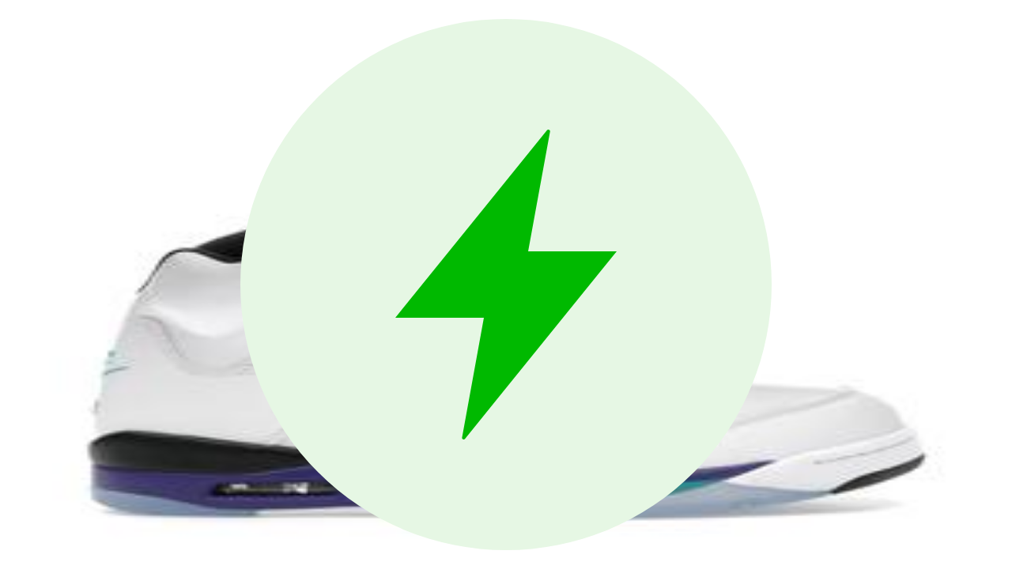

--- FILE ---
content_type: text/html; charset=utf-8
request_url: https://sasom.co.th/en/shoes/FD6812-400/jordan-5-retro-georgetown
body_size: 76656
content:
<!DOCTYPE html><html lang="en"><head><meta charSet="utf-8"/><meta name="viewport" content="width=device-width, initial-scale=1"/><link rel="preload" as="image" href="https://d2cva83hdk3bwc.cloudfront.net/jordan-5-retro-midnight-navy-1.jpg" fetchPriority="high"/><link rel="stylesheet" href="/_next/static/css/893f79be2ce5c7f7.css" data-precedence="next"/><link rel="stylesheet" href="/_next/static/css/f6e42a22b190ad38.css" data-precedence="next"/><link rel="stylesheet" href="/_next/static/css/67ed304acf80de11.css" data-precedence="next"/><link rel="preload" as="script" fetchPriority="low" href="/_next/static/chunks/webpack-e417d5c90b860922.js"/><script src="/_next/static/chunks/52774a7f-042f923959b2faeb.js" async=""></script><script src="/_next/static/chunks/4bd1b696-8a99dc722d27d415.js" async=""></script><script src="/_next/static/chunks/2115-8ddc3ae57e2bb12a.js" async=""></script><script src="/_next/static/chunks/main-app-98aaca86ece8ea1c.js" async=""></script><script src="/_next/static/chunks/app/global-error-d44e5ee230571398.js" async=""></script><script src="/_next/static/chunks/d441faa4-b03179e2512d314c.js" async=""></script><script src="/_next/static/chunks/b2ccfc24-53581ecf984125d7.js" async=""></script><script src="/_next/static/chunks/9da6db1e-c2a30d77f3394af8.js" async=""></script><script src="/_next/static/chunks/dc112a36-a1b2c9cf0b09464f.js" async=""></script><script src="/_next/static/chunks/448-09e6d5708d9abd0c.js" async=""></script><script src="/_next/static/chunks/9688-b996f3a3405e5d00.js" async=""></script><script src="/_next/static/chunks/6766-263c2567b6360150.js" async=""></script><script src="/_next/static/chunks/6162-2f678fc7796bce04.js" async=""></script><script src="/_next/static/chunks/5818-04ac10c5b3bc1c7d.js" async=""></script><script src="/_next/static/chunks/5665-6948501467a2b11a.js" async=""></script><script src="/_next/static/chunks/2364-7cddcfe17e5f1b29.js" async=""></script><script src="/_next/static/chunks/4488-25a10bec72e02e65.js" async=""></script><script src="/_next/static/chunks/548-a31030229ea27491.js" async=""></script><script src="/_next/static/chunks/2166-a7d9b51443faaeb8.js" async=""></script><script src="/_next/static/chunks/8583-a228bb63a3280b51.js" async=""></script><script src="/_next/static/chunks/5702-340d2ebcecba550c.js" async=""></script><script src="/_next/static/chunks/1552-8700349786c1ec4b.js" async=""></script><script src="/_next/static/chunks/1884-8e34b4d75d911c76.js" async=""></script><script src="/_next/static/chunks/5448-2c6b1f1715ad9e74.js" async=""></script><script src="/_next/static/chunks/8205-e561df2931237d9e.js" async=""></script><script src="/_next/static/chunks/8764-81a997c952b8562b.js" async=""></script><script src="/_next/static/chunks/7174-908477e612600716.js" async=""></script><script src="/_next/static/chunks/6052-71ac1f1321b87118.js" async=""></script><script src="/_next/static/chunks/6049-1bf4380545920d1f.js" async=""></script><script src="/_next/static/chunks/9205-ef151dd3a2a2640d.js" async=""></script><script src="/_next/static/chunks/1335-5f6a4891239e550d.js" async=""></script><script src="/_next/static/chunks/9539-e5a07362445c7dae.js" async=""></script><script src="/_next/static/chunks/2010-8f3d623337c21136.js" async=""></script><script src="/_next/static/chunks/857-8d2fabdc12a9a3ee.js" async=""></script><script src="/_next/static/chunks/3377-27b26a8ff492047f.js" async=""></script><script src="/_next/static/chunks/9446-f0633fe7602ac155.js" async=""></script><script src="/_next/static/chunks/3169-fe001ebf962c9788.js" async=""></script><script src="/_next/static/chunks/6072-6ab2ba223c4cb387.js" async=""></script><script src="/_next/static/chunks/2729-cebed54fc0ae21d8.js" async=""></script><script src="/_next/static/chunks/4539-b6b627694f802db9.js" async=""></script><script src="/_next/static/chunks/8645-88586f0510d8bd6d.js" async=""></script><script src="/_next/static/chunks/2809-abf8e4e6f9202ffe.js" async=""></script><script src="/_next/static/chunks/app/%5Blocale%5D/layout-2fd3f6f7ecf384df.js" async=""></script><script src="/_next/static/chunks/2357-5e2035970566520b.js" async=""></script><script src="/_next/static/chunks/6216-c4474f11e27bf4cc.js" async=""></script><script src="/_next/static/chunks/6797-304bc4fd34123c06.js" async=""></script><script src="/_next/static/chunks/3812-96d9b32176f6c194.js" async=""></script><script src="/_next/static/chunks/app/%5Blocale%5D/page-75f0ac6d57ed5de6.js" async=""></script><script src="/_next/static/chunks/5016-a75a886a70bfeeb1.js" async=""></script><script src="/_next/static/chunks/8194-c02ee0599f3dc31c.js" async=""></script><script src="/_next/static/chunks/8507-1dcb628783d5b0fb.js" async=""></script><script src="/_next/static/chunks/6296-f70dd5402df724ec.js" async=""></script><script src="/_next/static/chunks/488-08b041edd5b643f3.js" async=""></script><script src="/_next/static/chunks/2845-3047c7a9569d43d3.js" async=""></script><script src="/_next/static/chunks/1920-dc45e85ebf89c4bc.js" async=""></script><script src="/_next/static/chunks/app/%5Blocale%5D/%5Bcategory%5D/%5Bsku%5D/%5Bname%5D/page-3d4111d25a05c2e4.js" async=""></script><link rel="preload" href="https://www.googletagmanager.com/gtm.js?id=GTM-K4F8PXR" as="script"/><meta name="next-size-adjust" content=""/><link rel="preload" as="image" href="https://d2cva83hdk3bwc.cloudfront.net/jordan-5-retro-midnight-navy-1.jpg" fetchPriority="high"/><title>Buy &amp; Sell Jordan 5 Retro Midnight Navy | 100% Authentic</title><meta name="description" content="Now Available! Jordan 5 Retro Midnight Navy. Compare prices and shop authentic items on SASOM."/><meta name="p:domain_verify" content="da19987e768df264b7490f6010cde669"/><link rel="canonical" href="https://sasom.co.th/en/shoes/FD6812-400/Jordan%205%20Retro%20Georgetown"/><link rel="alternate" hrefLang="en" href="https://sasom.co.th/en/shoes/FD6812-400/Jordan%205%20Retro%20Georgetown"/><link rel="alternate" hrefLang="th" href="https://sasom.co.th/th/shoes/FD6812-400/Jordan%205%20Retro%20Georgetown"/><meta property="og:title" content="Buy &amp; Sell Jordan 5 Retro Midnight Navy | 100% Authentic"/><meta property="og:description" content="Now Available! Jordan 5 Retro Midnight Navy. Compare prices and shop authentic items on SASOM."/><meta property="og:url" content="https://sasom.co.th/en/shoes/FD6812-400/Jordan%205%20Retro%20Georgetown"/><meta property="og:site_name" content="SASOM"/><meta property="og:locale" content="en"/><meta property="og:country_name" content="Thailand"/><meta property="og:image" content="https://d2cva83hdk3bwc.cloudfront.net/jordan-5-retro-midnight-navy-1.jpg"/><meta property="og:image:width" content="800"/><meta property="og:image:height" content="800"/><meta property="og:image:alt" content="Jordan 5 Retro Georgetown"/><meta property="og:type" content="website"/><meta name="twitter:card" content="summary_large_image"/><meta name="twitter:title" content="Buy &amp; Sell Jordan 5 Retro Midnight Navy | 100% Authentic"/><meta name="twitter:description" content="Now Available! Jordan 5 Retro Midnight Navy. Compare prices and shop authentic items on SASOM."/><meta name="twitter:image" content="https://d2cva83hdk3bwc.cloudfront.net/jordan-5-retro-midnight-navy-1.jpg"/><script>document.querySelectorAll('body link[rel="icon"], body link[rel="apple-touch-icon"]').forEach(el => document.head.appendChild(el))</script><script src="/_next/static/chunks/polyfills-42372ed130431b0a.js" noModule=""></script><script>window["__RQ«R4tnb»"] = window["__RQ«R4tnb»"] || [];window["__RQ«R4tnb»"].push({"mutations":[],"queries":[{"state":{"data":{"average_rating":0,"total_reviews":0,"rating":{"1":0,"2":0,"3":0,"4":0,"5":0},"capsules":[],"graphs":[],"reviews":[]},"dataUpdateCount":1,"dataUpdatedAt":1769560417299,"error":null,"errorUpdateCount":0,"errorUpdatedAt":0,"fetchFailureCount":0,"fetchFailureReason":null,"fetchMeta":null,"isInvalidated":false,"status":"success","fetchStatus":"idle"},"queryKey":["summary-review","FD6812-400"],"queryHash":"[\"summary-review\",\"FD6812-400\"]"},{"state":{"data":{"reviews":[]},"dataUpdateCount":1,"dataUpdatedAt":1769560417746,"error":null,"errorUpdateCount":0,"errorUpdatedAt":0,"fetchFailureCount":0,"fetchFailureReason":null,"fetchMeta":null,"isInvalidated":false,"status":"success","fetchStatus":"idle"},"queryKey":["user-review","FD6812-400",1,10],"queryHash":"[\"user-review\",\"FD6812-400\",1,10]"},{"state":{"data":{"image_styles":[]},"dataUpdateCount":1,"dataUpdatedAt":1769560419251,"error":null,"errorUpdateCount":0,"errorUpdatedAt":0,"fetchFailureCount":0,"fetchFailureReason":null,"fetchMeta":null,"isInvalidated":false,"status":"success","fetchStatus":"idle"},"queryKey":["sasom_style","FD6812-400"],"queryHash":"[\"sasom_style\",\"FD6812-400\"]"},{"state":{"data":{"title":{"th":"รายการที่กำลังตั้งขาย","en":"Live Listings"},"orders":[]},"dataUpdateCount":1,"dataUpdatedAt":1769560419681,"error":null,"errorUpdateCount":0,"errorUpdatedAt":0,"fetchFailureCount":0,"fetchFailureReason":null,"fetchMeta":null,"isInvalidated":false,"status":"success","fetchStatus":"idle"},"queryKey":["listing_by_sku","FD6812-400"],"queryHash":"[\"listing_by_sku\",\"FD6812-400\"]"},{"state":{"data":[{"img_url":"HJ6777-002-jordan-cmft-era-black-sail-cool-grey-mineral.jpg","img_pure":"HJ6777-002-jordan-cmft-era-black-sail-cool-grey-mineral","sku":"HJ6777-002","name":"Jordan CMFT Era Black Sail Cool Grey Mineral","brand":"Jordan","category":"shoes","subcategory":"SUB_SHOES_SNEAKERS","group":["sport"],"supply_type":null,"market":{"lowest_ask":3099,"pre_verified":false,"type":["ask","pre-order","below-retail","local_ask","hot-deals"]},"launches":false,"release_date":{"_seconds":1743465600,"_nanoseconds":0},"__queryID":"662f46e878856430bbace86786836e6c","images":["https://d2cva83hdk3bwc.cloudfront.net/HJ6777-002-jordan-cmft-era-black-sail-cool-grey-mineral-1-n.jpg"]},{"img_url":"IH2309-500-jordan-1-retro-low-og-zion-williamson-voodoo-alternate.jpg","img_pure":"IH2309-500-jordan-1-retro-low-og-zion-williamson-voodoo-alternate","sku":"IH2309-500","name":"Jordan 1 Retro Low OG Zion Williamson Voodoo Alternate","brand":"Jordan","category":"shoes","subcategory":"SUB_SHOES_SNEAKERS","group":["sport"],"supply_type":null,"market":{"lowest_ask":4232,"pre_verified":true,"item_sold":146,"type":["ask","local_ask","ready-to-ship","bid","pre-order","below-retail","hot-deals"]},"statistics":{"day30_views":4239},"launches":false,"release_date":{"_seconds":1761696000,"_nanoseconds":0},"__queryID":"662f46e878856430bbace86786836e6c","images":["https://d2cva83hdk3bwc.cloudfront.net/IH2309-500-jordan-1-retro-low-og-zion-williamson-voodoo-alternate-1-n.jpg"]},{"img_url":"HQ6998-600-jordan-1-retro-low-og-chicago-2025-.jpg","img_pure":"HQ6998-600-jordan-1-retro-low-og-chicago-2025-","sku":"HQ6998-600","name":"Jordan 1 Retro Low OG Chicago (2025)","brand":"Jordan","category":"shoes","subcategory":"SUB_SHOES_SNEAKERS","group":["street"],"supply_type":"most_popular","market":{"lowest_ask":4382,"pre_verified":true,"item_sold":285,"type":["ask","local_ask","ready-to-ship","pre-order","below-retail","bid","hot-deals"]},"statistics":{"day30_views":7816},"release_date":{"_seconds":1763164800,"_nanoseconds":0},"__queryID":"662f46e878856430bbace86786836e6c","images":["https://d2cva83hdk3bwc.cloudfront.net/HQ6998-600-jordan-1-retro-low-og-chicago-2025--1-n.jpg"]},{"img_url":"HQ7978-100-jordan-5-retro-grape-2025-.jpg","img_pure":"HQ7978-100-jordan-5-retro-grape-2025-","sku":"HQ7978-100","name":"Jordan 5 Retro Grape (2025)","brand":"Jordan","category":"shoes","subcategory":"SUB_SHOES_SNEAKERS","group":["sport"],"supply_type":null,"market":{"lowest_ask":7000,"pre_verified":true,"item_sold":2,"type":["ask","local_ask","pre-order","below-retail","ready-to-ship"]},"statistics":{"day30_views":118},"launches":false,"release_date":{"_seconds":1750464000,"_nanoseconds":0},"__queryID":"662f46e878856430bbace86786836e6c","images":["https://d2cva83hdk3bwc.cloudfront.net/HQ7978-100-jordan-5-retro-grape-2025--1-n.jpg"]},{"img_url":"dm7866-104-jordan-1-retro-low-og-sp-fragment-x-travis-scott-sail-military-blue.jpg","img_pure":"dm7866-104-jordan-1-retro-low-og-sp-fragment-x-travis-scott-sail-military-blue","sku":"DM7866-104","name":"Jordan 1 Retro Low OG SP Fragment x Travis Scott Sail Military Blue","brand":"Jordan","category":"shoes","subcategory":"SUB_SHOES_SNEAKERS","group":["sport"],"supply_type":null,"market":{"lowest_ask":44850,"pre_verified":false,"item_sold":2,"type":["ask","local_ask","pre-order","bid","hot-deals"]},"statistics":{"day30_views":3633},"launches":false,"release_date":{"_seconds":1763164800,"_nanoseconds":0},"__queryID":"662f46e878856430bbace86786836e6c","images":["https://d2cva83hdk3bwc.cloudfront.net/dm7866-104-jordan-1-retro-low-og-sp-fragment-x-travis-scott-sail-military-blue-1-n.jpg"]},{"img_url":"DR0676-600-jordan-zion-3-pink-lotus.jpg","img_pure":"DR0676-600-jordan-zion-3-pink-lotus","sku":"DR0676-600","name":"Jordan Zion 3 Pink Lotus","brand":"Jordan","category":"shoes","subcategory":"SUB_SHOES_BASKETBALL","group":["sport"],"supply_type":null,"market":{"lowest_ask":2939,"pre_verified":false,"item_sold":1,"type":["ask","local_ask","pre-order","below-retail","hot-deals"]},"launches":false,"release_date":{"_seconds":1706572800,"_nanoseconds":0},"__queryID":"662f46e878856430bbace86786836e6c","images":["https://d2cva83hdk3bwc.cloudfront.net/DR0676-600-jordan-zion-3-pink-lotus-1-n.jpg"]},{"img_url":"jordan-1-retro-high-golf-university-blue.jpg","img_pure":"jordan-1-retro-high-golf-university-blue","sku":"DQ0660-400","name":"Jordan 1 Retro High Golf University Blue","brand":"Jordan","category":"shoes","subcategory":"SUB_SHOES_GOLF","group":["sport"],"supply_type":null,"market":{"lowest_ask":5119,"pre_verified":false,"item_sold":0,"type":["ask","pre-order","local_ask","hot-deals"]},"launches":false,"make_collection":false,"release_date":{"_seconds":1714089600,"_nanoseconds":0},"__queryID":"662f46e878856430bbace86786836e6c","images":["https://d2cva83hdk3bwc.cloudfront.net/jordan-1-retro-high-golf-university-blue-1-n.jpg"]},{"img_url":"FJ6458-100-jordan-tatum-2-neon.jpg","img_pure":"FJ6458-100-jordan-tatum-2-neon","sku":"FJ6458-100","name":"Jordan Tatum 2 Neon","brand":"Jordan","category":"shoes","subcategory":"SUB_SHOES_BASKETBALL","group":["sport"],"supply_type":null,"market":{"lowest_ask":2579,"pre_verified":true,"item_sold":1,"type":["ask","pre-order","below-retail","local_ask","ready-to-ship","hot-deals"]},"launches":false,"release_date":{"_seconds":1713830400,"_nanoseconds":0},"__queryID":"662f46e878856430bbace86786836e6c","images":["https://d2cva83hdk3bwc.cloudfront.net/FJ6458-100-jordan-tatum-2-neon-1-n.jpg"]},{"img_url":"jordan-3-retro-nina-chanel-abney-bicoastal-and-malachite.jpg","img_pure":"jordan-3-retro-nina-chanel-abney-bicoastal-and-malachite","sku":"FZ7974-300","name":"Jordan 3 Retro SP Nina Chanel Abney Bicoastal (Women's)","brand":"Jordan","category":"shoes","subcategory":"SUB_SHOES_SNEAKERS","group":["sport"],"supply_type":null,"market":{"lowest_ask":4179,"pre_verified":false,"item_sold":1,"type":["ask","pre-order","below-retail","local_ask","hot-deals"]},"launches":false,"make_collection":false,"release_date":{"_seconds":1718841600,"_nanoseconds":0},"__queryID":"662f46e878856430bbace86786836e6c","images":["https://d2cva83hdk3bwc.cloudfront.net/jordan-3-retro-nina-chanel-abney-bicoastal-and-malachite-1-n.jpg"]},{"img_url":"jordan-1-retro-low-og-psg-paris-saint-germain.jpg","img_pure":"jordan-1-retro-low-og-psg-paris-saint-germain","sku":"HF8828-100","name":"Jordan 1 Retro Low OG PSG Paris Saint-Germain","brand":"Jordan","category":"shoes","subcategory":"SUB_SHOES_SNEAKERS","group":["sport"],"supply_type":null,"market":{"lowest_ask":3499,"pre_verified":false,"item_sold":13,"type":["ask","pre-order","local_ask","hot-deals"]},"statistics":{"day30_views":204},"launches":false,"make_collection":"Jordan 1","release_date":{"_seconds":1727740800,"_nanoseconds":0},"__queryID":"662f46e878856430bbace86786836e6c","images":["https://d2cva83hdk3bwc.cloudfront.net/jordan-1-retro-low-og-psg-paris-saint-germain-1-n.jpg"]},{"img_url":"jordan-spizike-low-team-red.jpg","img_pure":"jordan-spizike-low-team-red","sku":"FQ1759-106","name":"Jordan Spizike Low Team Red","brand":"Jordan","category":"shoes","subcategory":"SUB_SHOES_SNEAKERS","group":["sport"],"supply_type":null,"market":{"lowest_ask":3619,"pre_verified":false,"item_sold":2,"type":["ask","pre-order","local_ask","hot-deals"]},"launches":false,"make_collection":false,"release_date":false,"__queryID":"662f46e878856430bbace86786836e6c","images":["https://d2cva83hdk3bwc.cloudfront.net/jordan-spizike-low-team-red-1-n.jpg"]},{"img_url":"jordan-1-low-court-purple-tropical-twist.jpg","img_pure":"jordan-1-low-court-purple-tropical-twist","sku":"553558-154","name":"Jordan 1 Low Aqua","brand":"Jordan","category":"shoes","subcategory":"SUB_SHOES_SNEAKERS","group":["sport"],"supply_type":null,"market":{"lowest_ask":3900,"pre_verified":false,"item_sold":6,"type":["ask","local_ask","pre-order","hot-deals"]},"statistics":{"day30_views":713},"launches":false,"make_collection":"Jordan 1","release_date":{"_seconds":1701388800,"_nanoseconds":0},"__queryID":"662f46e878856430bbace86786836e6c","images":["https://d2cva83hdk3bwc.cloudfront.net/jordan-1-low-court-purple-tropical-twist-1-n.jpg"]},{"img_url":"jordan-11-retro-low-midnight-navy--2024-.jpg","img_pure":"jordan-11-retro-low-midnight-navy--2024-","sku":"FV5104-104","name":"Jordan 11 Retro Low Diffused Blue","brand":"Jordan","category":"shoes","subcategory":"SUB_SHOES_SNEAKERS","group":["sport"],"supply_type":null,"market":{"lowest_ask":4490,"pre_verified":false,"item_sold":1,"type":["ask","local_ask","pre-order","hot-deals"]},"launches":false,"make_collection":false,"release_date":{"_seconds":1723852800,"_nanoseconds":0},"__queryID":"662f46e878856430bbace86786836e6c","images":["https://d2cva83hdk3bwc.cloudfront.net/jordan-11-retro-low-midnight-navy--2024--1-n.jpg"]},{"img_url":"(w)-jordan-1-elevate-low-white-black.jpg","img_pure":"(w)-jordan-1-elevate-low-white-black","sku":"DH7004-109","name":"Jordan 1 Elevate Low Panda (Women's)","brand":"Jordan","category":"shoes","subcategory":"SUB_SHOES_SNEAKERS","group":["sport"],"supply_type":null,"market":{"lowest_ask":2295,"pre_verified":false,"item_sold":7,"type":["ask","pre-order","local_ask","hot-deals"]},"statistics":{"day30_views":106},"launches":false,"make_collection":false,"release_date":{"_seconds":1675209600,"_nanoseconds":0},"__queryID":"662f46e878856430bbace86786836e6c","images":["https://d2cva83hdk3bwc.cloudfront.net/(w)-jordan-1-elevate-low-white-black-1-n.jpg"]},{"img_url":"jordan-1-low-se-light-steel-grey--w-.jpg","img_pure":"jordan-1-low-se-light-steel-grey--w-","sku":"DV0426-012","name":"Jordan 1 Low SE Light Steel Grey (Women's)","brand":"Jordan","category":"shoes","subcategory":"SUB_SHOES_SNEAKERS","group":["sport"],"supply_type":null,"market":{"lowest_ask":2679,"pre_verified":false,"item_sold":18,"type":["ask","pre-order","local_ask","hot-deals"]},"statistics":{"day30_views":807},"launches":false,"make_collection":"Jordan 1","release_date":{"_seconds":1681689600,"_nanoseconds":0},"__queryID":"662f46e878856430bbace86786836e6c","images":["https://d2cva83hdk3bwc.cloudfront.net/jordan-1-low-se-light-steel-grey--w--1-n.jpg"]},{"img_url":"jordan-1-retro-low-og-black-toe.jpg","img_pure":"jordan-1-retro-low-og-black-toe","sku":"CZ0790-106","name":"Jordan 1 Retro Low OG Black Toe (2023)","brand":"Jordan","category":"shoes","subcategory":"SUB_SHOES_SNEAKERS","group":["sport"],"supply_type":null,"market":{"lowest_ask":1300,"pre_verified":true,"item_sold":1973,"type":["ask","local_ask","ready-to-ship","pre-order","below-retail","bid","hot-deals"]},"statistics":{"day30_views":3455},"launches":false,"make_collection":"Jordan 1","release_date":{"_seconds":1691107200,"_nanoseconds":0},"__queryID":"662f46e878856430bbace86786836e6c","images":["https://d2cva83hdk3bwc.cloudfront.net/jordan-1-retro-low-og-black-toe-1-n.jpg"]}],"dataUpdateCount":1,"dataUpdatedAt":1769560419253,"error":null,"errorUpdateCount":0,"errorUpdatedAt":0,"fetchFailureCount":0,"fetchFailureReason":null,"fetchMeta":null,"isInvalidated":false,"status":"success","fetchStatus":"idle"},"queryKey":["product_recommend","FD6812-400",null],"queryHash":"[\"product_recommend\",\"FD6812-400\",null]"}]});</script><style data-emotion="mui 1wh5izv">@layer mui{.mui-1wh5izv{z-index:1200;}@media (min-width:600px){.mui-1wh5izv{display:none;}}}</style></head><body class="__className_fa2f99 flex h-full flex-col"><!--$--><!--/$--><div class="flex h-full min-h-screen flex-col"><div class="!sticky top-0 z-40 w-screen select-none"><div class="flex h-8 w-full items-center justify-between bg-neutral-900 px-4 text-xs text-neutral-100 lg:px-6"><div class="flex items-center gap-3"><a href="https://portal.sasom.co.th/?utm_source=website&amp;utm_medium=banner-top-nav-button&amp;utm_id=banner" target="_blank" rel="noopener noreferrer" class="whitespace-nowrap hover:underline">Seller Center</a><span class="hidden sm:block">|</span><a href="https://sasom.onelink.me/xn2K/6aqdho4i" target="_blank" rel="noopener noreferrer" class="cursor-pointer whitespace-nowrap hover:underline">Download App</a><span class="hidden sm:block">|</span><div class="hidden items-center gap-1 pl-4 sm:flex"><a target="_blank" rel="noopener" href="https://www.facebook.com/SASOMALERT"><img alt="socialmedia-facebook" loading="lazy" width="24" height="24" decoding="async" data-nimg="1" class="cursor-pointer invert" style="color:transparent;max-width:100%;height:auto;object-fit:contain" src="https://d2cva83hdk3bwc.cloudfront.net/icon/socialmedia-facebook.svg"/></a><a target="_blank" rel="noopener" href="https://www.instagram.com/sasom_official/"><img alt="socialmedia-instagram" loading="lazy" width="24" height="24" decoding="async" data-nimg="1" class="cursor-pointer invert" style="color:transparent;max-width:100%;height:auto;object-fit:contain" src="https://d2cva83hdk3bwc.cloudfront.net/icon/socialmedia-instagram.svg"/></a><a target="_blank" rel="noopener" href="https://twitter.com/sasom_official"><img alt="socialmedia-twitter" loading="lazy" width="24" height="24" decoding="async" data-nimg="1" class="cursor-pointer invert" style="color:transparent;max-width:100%;height:auto;object-fit:contain" src="https://d2cva83hdk3bwc.cloudfront.net/icon/socialmedia-twitter.svg"/></a><a target="_blank" rel="noopener" href="https://www.tiktok.com/@sasom_official"><img alt="socialmedia-tiktok" loading="lazy" width="24" height="24" decoding="async" data-nimg="1" class="cursor-pointer invert" style="color:transparent;max-width:100%;height:auto;object-fit:contain" src="https://d2cva83hdk3bwc.cloudfront.net/icon/socialmedia-tiktok.svg"/></a><a target="_blank" rel="noopener" href="https://line.me/R/ti/p/%40wrq1155y"><img alt="socialmedia-line" loading="lazy" width="24" height="24" decoding="async" data-nimg="1" class="cursor-pointer invert" style="color:transparent;max-width:100%;height:auto;object-fit:contain" src="https://d2cva83hdk3bwc.cloudfront.net/icon/socialmedia-line.svg"/></a><a target="_blank" rel="noopener" href="https://www.youtube.com/channel/UCCUiI7rQBzYTbQiusXj1Fww"><img alt="socialmedia-youtube" loading="lazy" width="24" height="24" decoding="async" data-nimg="1" class="cursor-pointer invert" style="color:transparent;max-width:100%;height:auto;object-fit:contain" src="https://d2cva83hdk3bwc.cloudfront.net/icon/socialmedia-youtube.svg"/></a><a target="_blank" rel="noopener" href="https://www.linkedin.com/company/19032197/admin/"><img alt="socialmedia-linkedin" loading="lazy" width="24" height="24" decoding="async" data-nimg="1" class="cursor-pointer invert" style="color:transparent;max-width:100%;height:auto;object-fit:contain" src="https://d2cva83hdk3bwc.cloudfront.net/icon/socialmedia-linkedin.svg"/></a></div></div><a href="https://support.sasom.co.th" target="_blank" rel="noopener noreferrer" class="hidden items-center gap-2 hover:underline sm:flex"><div class="flex h-4 w-4 items-center justify-center rounded-full bg-white text-black shadow-sm"><span class="text-sm leading-none">?</span></div><span class="text-xs leading-none">Help</span></a><div class="flex items-center sm:hidden"><a href="https://support.sasom.co.th" target="_blank" rel="noopener noreferrer" class="items-center gap-2 hover:underline sm:flex md:hidden"><span class="text-xs text-white"> <!-- -->Help</span></a></div></div><header class="flex h-14 flex-row items-center justify-between bg-white px-4 lg:px-6"><div class="order-2 flex gap-8 lg:order-1"><a class="h-fit w-fit md:ml-0" aria-label="sasom-logo" href="/"><svg width="56" height="56" viewBox="0 0 56 56" fill="none" xmlns="http://www.w3.org/2000/svg"><path d="M14.0901 26.075C12.9937 26.075 12.0537 25.8159 11.2716 25.2983C10.4888 24.78 9.94412 24.0658 9.6355 23.1549L10.6635 22.5572C10.8805 23.2974 11.2801 23.8747 11.8628 24.2905C12.4455 24.7062 13.1931 24.9134 14.107 24.9134C14.9976 24.9134 15.6916 24.7168 16.1884 24.3242C16.6852 23.9316 16.9339 23.4105 16.9339 22.7616C16.9339 22.1358 16.7049 21.6632 16.2483 21.3444C15.7917 21.0255 15.0378 20.6954 13.9865 20.3541C12.7414 19.944 11.9191 19.6146 11.5196 19.3639C10.6057 18.8175 10.1492 18.026 10.1492 16.9901C10.1492 15.9767 10.5029 15.1775 11.2117 14.5911C11.9199 14.0046 12.7936 13.7118 13.8329 13.7118C14.7693 13.7118 15.5803 13.9541 16.2659 14.4373C16.9515 14.9211 17.4595 15.5385 17.7907 16.2899L16.7796 16.8532C16.2314 15.5328 15.2492 14.872 13.8329 14.872C13.0902 14.872 12.4906 15.0546 12.034 15.4184C11.5774 15.7829 11.3484 16.2892 11.3484 16.9381C11.3484 17.5302 11.5542 17.974 11.9649 18.2704C12.3764 18.5668 13.0557 18.8681 14.0041 19.1757C14.4381 19.3238 14.7496 19.4292 14.9377 19.4917C15.1258 19.5542 15.3999 19.6567 15.76 19.7993C16.1201 19.9419 16.3857 20.0669 16.5569 20.175C16.7281 20.2832 16.9367 20.4314 17.1819 20.6189C17.4271 20.8064 17.604 20.9946 17.7132 21.1821C17.8217 21.3696 17.9189 21.5979 18.0042 21.8655C18.0894 22.133 18.1324 22.4203 18.1324 22.7279C18.1324 23.7413 17.7611 24.5524 17.0184 25.1613C16.2772 25.7709 15.3006 26.075 14.0901 26.075Z" fill="#1B1B1B"></path><path d="M30.7196 25.87L29.5225 22.9329H23.3938L22.1966 25.87H20.9051L25.8677 13.9161H27.0261L31.9886 25.87H30.7196ZM23.9497 21.8065H28.9659L26.4574 15.4155L23.9497 21.8065Z" fill="#1B1B1B"></path><path d="M35.8859 25.8938V24.8003H46.6925V25.8931H35.8859V25.8938Z" fill="#1B1B1B"></path><path d="M13.8061 42.3359C12.7097 42.3359 11.7698 42.0775 10.9877 41.5592C10.2048 41.0409 9.66018 40.3267 9.35156 39.4165L10.3796 38.8188C10.5966 39.5591 10.9961 40.1364 11.5788 40.5521C12.1616 40.9679 12.9091 41.1758 13.823 41.1758C14.7137 41.1758 15.4077 40.9791 15.9044 40.5865C16.4012 40.1939 16.6499 39.6728 16.6499 39.0239C16.6499 38.3982 16.4209 37.9255 15.9643 37.6067C15.5077 37.2878 14.7538 36.9578 13.7025 36.6164C12.4575 36.2063 11.6352 35.8762 11.2357 35.6262C10.3218 35.0798 9.86522 34.289 9.86522 33.2524C9.86522 32.239 10.2189 31.4398 10.9278 30.8534C11.6359 30.267 12.5096 29.9741 13.5489 29.9741C14.4854 29.9741 15.2964 30.2164 15.982 30.6996C16.6675 31.1835 17.1756 31.8008 17.5067 32.5523L16.4956 33.1155C15.9474 31.7952 14.9652 31.1343 13.5489 31.1343C12.8063 31.1343 12.2066 31.3169 11.7501 31.6807C11.2935 32.0452 11.0645 32.5516 11.0645 33.2005C11.0645 33.7925 11.2702 34.2364 11.681 34.5327C12.0925 34.8291 12.7717 35.1304 13.7202 35.438C14.1542 35.5862 14.4656 35.6915 14.6538 35.754C14.8419 35.8165 15.116 35.9191 15.476 36.0616C15.8361 36.2042 16.1017 36.3292 16.273 36.4374C16.4442 36.5455 16.6527 36.6937 16.8979 36.8812C17.1431 37.0687 17.32 37.2569 17.4292 37.4452C17.5377 37.6327 17.635 37.8609 17.7202 38.1285C17.8055 38.3961 17.8485 38.6833 17.8485 38.9909C17.8485 40.0043 17.4771 40.8155 16.7345 41.4244C15.9932 42.0312 15.0166 42.3359 13.8061 42.3359Z" fill="#1B1B1B"></path><path d="M30.9754 40.5346C29.8036 41.7356 28.369 42.336 26.6723 42.336C24.9756 42.336 23.541 41.7356 22.3693 40.5346C21.1975 39.3337 20.6113 37.8736 20.6113 36.1544C20.6113 34.4352 21.1975 32.9758 22.3693 31.7742C23.541 30.5732 24.9756 29.9728 26.6723 29.9728C28.369 29.9728 29.8036 30.5732 30.9754 31.7742C32.1472 32.9751 32.7334 34.4352 32.7334 36.1544C32.7334 37.8736 32.1472 39.3337 30.9754 40.5346ZM23.1894 39.7143C24.1273 40.6877 25.2878 41.1744 26.6723 41.1744C28.0562 41.1744 29.2174 40.6877 30.1552 39.7143C31.0931 38.741 31.5616 37.5541 31.5616 36.1537C31.5616 34.7533 31.0931 33.5664 30.1552 32.5931C29.2174 31.6197 28.0569 31.133 26.6723 31.133C25.2885 31.133 24.1273 31.6197 23.1894 32.5931C22.2516 33.5664 21.783 34.7533 21.783 36.1537C21.783 37.5541 22.2516 38.7417 23.1894 39.7143Z" fill="#1B1B1B"></path><path d="M46.7031 30.178V42.1318H45.52V31.9878L41.379 38.989H41.2099L37.0689 31.9878V42.1311H35.8859V30.178H37.3374L41.2945 36.8688L45.2516 30.178H46.7031Z" fill="#1B1B1B"></path></svg></a><div class="hidden flex-row lg:flex"><div class="flex h-full items-center"><a class="bg-neutral-100 font-semibold text-neutral-700 p-4" href="/?tab=foryou">Home</a></div><div class="flex h-full items-center"><a class="font-medium text-neutral-500 hover:bg-neutral-50 p-4" href="/shop?group=street">Shop</a></div></div></div><div class="order-1 flex flex-row items-center gap-4 lg:order-2"><div class="left-1/2 w-full max-w-[500px] lg:absolute lg:-translate-x-1/2"><div class="max-w-[640px] relative z-10 flex w-full flex-row items-center justify-center" role="button" type="button" aria-haspopup="dialog" aria-expanded="false" aria-controls="radix-«R14astnb»" data-state="closed"><svg xmlns="http://www.w3.org/2000/svg" width="24" height="24" viewBox="0 0 24 24" fill="none" stroke="currentColor" stroke-width="2" stroke-linecap="round" stroke-linejoin="round" class="lucide lucide-search flex h-5 w-5 shrink-0 text-neutral-600 lg:hidden" aria-label="search-button"><circle cx="11" cy="11" r="8"></circle><path d="m21 21-4.3-4.3"></path></svg><div class="hidden w-full max-w-[640px] flex-row items-center rounded bg-neutral-50 px-3 lg:flex"><svg xmlns="http://www.w3.org/2000/svg" width="24" height="24" viewBox="0 0 24 24" fill="none" stroke="currentColor" stroke-width="2" stroke-linecap="round" stroke-linejoin="round" class="lucide lucide-search h-4 w-4 shrink-0 text-neutral-500"><circle cx="11" cy="11" r="8"></circle><path d="m21 21-4.3-4.3"></path></svg><input class="flex w-full rounded-md border border-input px-3 py-2 ring-offset-background file:border-0 file:bg-transparent file:text-sm file:font-medium autofill:!bg-white placeholder:!text-neutral-400 hover:ring-ring focus-visible:outline-none focus-visible:ring-ring disabled:cursor-not-allowed disabled:opacity-50 h-9 items-center border-none bg-transparent text-xs placeholder:text-xs placeholder:font-light placeholder:text-neutral-400 hover:outline-none hover:ring-0 focus-visible:ring-0 focus-visible:ring-offset-0" placeholder="Search for brand, model, or product" readOnly=""/></div></div></div></div><div class="relative order-2 flex flex-row items-center gap-3"><div class="h-[30px] w-[60px] animate-pulse rounded bg-neutral-200"></div></div></header><div class="bg-white lg:bg-neutral-100 sticky h-10 w-full items-center justify-start border-b border-neutral-100 sm:justify-center"><div class="flex h-10 w-full items-center justify-start gap-8 overflow-x-auto sm:justify-center md:px-2 lg:px-0"><div class="flex flex-row overflow-scroll"><nav aria-label="Main" data-orientation="horizontal" dir="ltr" class="z-10 flex max-w-max flex-1 items-center static w-screen justify-start py-1"><div style="position:relative"><ul data-orientation="horizontal" class="group flex flex-1 list-none items-center justify-center space-x-1" dir="ltr"><li class="flex h-8 items-center"><a href="/?tab=foryou"><button id="radix-«R6astnb»-trigger-radix-«R1mastnb»" data-state="closed" aria-expanded="false" aria-controls="radix-«R6astnb»-content-radix-«R1mastnb»" class="group inline-flex items-center justify-center transition-colors hover:text-accent-foreground focus:text-accent-foreground focus:outline-none disabled:pointer-events-none disabled:opacity-50 group relative h-8 w-full space-x-2.5 rounded-none bg-transparent p-4 px-3 text-sm font-medium text-neutral-500 hover:bg-transparent focus:bg-transparent data-[active]:bg-transparent data-[state=open]:bg-transparent sm:px-4" data-radix-collection-item=""><p class="flex w-full items-center justify-center gap-2 truncate text-nowrap p-0"> <!-- -->For You</p><div class="hidden"></div> </button></a><a href="/?tab=streetwear"><button id="radix-«R6astnb»-trigger-radix-«R1mastnb»" data-state="closed" aria-expanded="false" aria-controls="radix-«R6astnb»-content-radix-«R1mastnb»" class="group inline-flex items-center justify-center transition-colors hover:text-accent-foreground focus:text-accent-foreground focus:outline-none disabled:pointer-events-none disabled:opacity-50 group relative h-8 w-full space-x-2.5 rounded-none bg-transparent p-4 px-3 text-sm font-medium text-neutral-500 hover:bg-transparent focus:bg-transparent data-[active]:bg-transparent data-[state=open]:bg-transparent sm:px-4" data-radix-collection-item=""><p class="flex w-full items-center justify-center gap-2 truncate text-nowrap p-0"> <!-- -->Streetwear</p><div class="hidden"></div> </button></a><a href="/?tab=luxury"><button id="radix-«R6astnb»-trigger-radix-«R1mastnb»" data-state="closed" aria-expanded="false" aria-controls="radix-«R6astnb»-content-radix-«R1mastnb»" class="group inline-flex items-center justify-center transition-colors hover:text-accent-foreground focus:text-accent-foreground focus:outline-none disabled:pointer-events-none disabled:opacity-50 group relative h-8 w-full space-x-2.5 rounded-none bg-transparent p-4 px-3 text-sm font-medium text-neutral-500 hover:bg-transparent focus:bg-transparent data-[active]:bg-transparent data-[state=open]:bg-transparent sm:px-4" data-radix-collection-item=""><p class="flex w-full items-center justify-center gap-2 truncate text-nowrap p-0"> <!-- -->Luxury</p><div class="hidden"></div> </button></a><a href="/?tab=collectibles"><button id="radix-«R6astnb»-trigger-radix-«R1mastnb»" data-state="closed" aria-expanded="false" aria-controls="radix-«R6astnb»-content-radix-«R1mastnb»" class="group inline-flex items-center justify-center transition-colors hover:text-accent-foreground focus:text-accent-foreground focus:outline-none disabled:pointer-events-none disabled:opacity-50 group relative h-8 w-full space-x-2.5 rounded-none bg-transparent p-4 px-3 text-sm font-medium text-neutral-500 hover:bg-transparent focus:bg-transparent data-[active]:bg-transparent data-[state=open]:bg-transparent sm:px-4" data-radix-collection-item=""><p class="flex w-full items-center justify-center gap-2 truncate text-nowrap p-0"> <!-- -->Collectibles</p><div class="hidden"></div> </button></a><a href="/?tab=sports"><button id="radix-«R6astnb»-trigger-radix-«R1mastnb»" data-state="closed" aria-expanded="false" aria-controls="radix-«R6astnb»-content-radix-«R1mastnb»" class="group inline-flex items-center justify-center transition-colors hover:text-accent-foreground focus:text-accent-foreground focus:outline-none disabled:pointer-events-none disabled:opacity-50 group relative h-8 w-full space-x-2.5 rounded-none bg-transparent p-4 px-3 text-sm font-medium text-neutral-500 hover:bg-transparent focus:bg-transparent data-[active]:bg-transparent data-[state=open]:bg-transparent sm:px-4" data-radix-collection-item=""><p class="flex w-full items-center justify-center gap-2 truncate text-nowrap p-0"> <!-- -->Sports</p><div class="hidden"></div> </button></a><a href="/?tab=mall"><button id="radix-«R6astnb»-trigger-radix-«R1mastnb»" data-state="closed" aria-expanded="false" aria-controls="radix-«R6astnb»-content-radix-«R1mastnb»" class="group inline-flex items-center justify-center transition-colors hover:text-accent-foreground focus:text-accent-foreground focus:outline-none disabled:pointer-events-none disabled:opacity-50 group relative h-8 w-full space-x-2.5 rounded-none bg-transparent p-4 px-3 text-sm font-medium text-neutral-500 hover:bg-transparent focus:bg-transparent data-[active]:bg-transparent data-[state=open]:bg-transparent sm:px-4" data-radix-collection-item=""><p class="flex w-full items-center justify-center gap-2 truncate text-nowrap p-0"> <!-- -->Mall</p><div class="hidden"></div> </button></a></li></ul></div><div class="absolute left-0 top-full flex justify-center"></div></nav></div></div></div></div><div class="pb-14"><div class="mx-auto mb-6 flex w-full max-w-screen-xl flex-col px-4"><script type="application/ld+json">{"@context":"https://schema.org","@type":"Product","name":"Jordan 5 Retro Georgetown","sku":"FD6812-400","mpn":"FD6812-400","description":"Shop authentic Jordan Jordan 5 Retro Georgetown online at SASOM. 100% genuine, best price, and fast shipping across Thailand.","image":["https://d2cva83hdk3bwc.cloudfront.net/jordan-5-retro-midnight-navy-1.jpg","https://d2cva83hdk3bwc.cloudfront.net/jordan-5-retro-midnight-navy-2.jpg"],"brand":{"@type":"Brand","name":"Jordan"},"category":"shoes","model":"5 Retro","color":"Georgetown/Midnight Navy/Black","releaseDate":"2023-11-10T00:00:00.000Z","offers":{"@type":"Offer","price":4000,"priceCurrency":"THB","itemCondition":"NewCondition","availability":"https://schema.org/InStock"}}</script><script type="application/ld+json">{"@context":"https://schema.org","@type":"BreadcrumbList","itemListElement":[{"@type":"ListItem","position":1,"name":"Home","item":"https://sasom.co.th/en"},{"@type":"ListItem","position":2,"name":"shoes","item":"https://sasom.co.th/en/browse/shoes/all"},{"@type":"ListItem","position":3,"name":"Jordan","item":"https://sasom.co.th/en/browse/shoes/Jordan"},{"@type":"ListItem","position":4,"name":"Jordan 5 Retro Georgetown","item":"https://sasom.co.th/en/shoes/FD6812-400/Jordan%205%20Retro%20Georgetown"}]}</script><section class="flex w-full flex-row items-center justify-between"><div class="flex min-h-[60px] items-center py-4"><nav aria-label="breadcrumb"><ol class="flex flex-wrap items-center gap-1.5 break-words text-sm text-muted-foreground sm:gap-2.5"><li class="inline-flex items-center gap-1.5"><a class="transition-colors hover:text-foreground text-sm font-normal leading-[16.80px] text-neutral-500" href="/">Home</a></li><li role="presentation" aria-hidden="true" class="[&amp;&gt;svg]:size-3.5 [&amp;&gt;svg]:text-neutral-500"><svg xmlns="http://www.w3.org/2000/svg" width="24" height="24" viewBox="0 0 24 24" fill="none" stroke="currentColor" stroke-width="2" stroke-linecap="round" stroke-linejoin="round" class="lucide lucide-chevron-right"><path d="m9 18 6-6-6-6"></path></svg></li><li class="inline-flex items-center gap-1.5"><a class="transition-colors hover:text-foreground text-sm font-normal leading-[16.80px] text-neutral-500" href="/browse/shoes/all">Shoes</a></li><li role="presentation" aria-hidden="true" class="[&amp;&gt;svg]:size-3.5 [&amp;&gt;svg]:text-neutral-500"><svg xmlns="http://www.w3.org/2000/svg" width="24" height="24" viewBox="0 0 24 24" fill="none" stroke="currentColor" stroke-width="2" stroke-linecap="round" stroke-linejoin="round" class="lucide lucide-chevron-right"><path d="m9 18 6-6-6-6"></path></svg></li><li class="inline-flex items-center gap-1.5"><a class="transition-colors hover:text-foreground text-sm font-normal leading-[16.80px] text-neutral-500" href="/browse/shoes/Jordan">Jordan</a></li><li role="presentation" aria-hidden="true" class="[&amp;&gt;svg]:size-3.5 [&amp;&gt;svg]:text-neutral-500"><svg xmlns="http://www.w3.org/2000/svg" width="24" height="24" viewBox="0 0 24 24" fill="none" stroke="currentColor" stroke-width="2" stroke-linecap="round" stroke-linejoin="round" class="lucide lucide-chevron-right"><path d="m9 18 6-6-6-6"></path></svg></li><li class="inline-flex items-center gap-1.5"><div class="text-sm font-normal text-neutral-700">Jordan 5 Retro Georgetown</div></li></ol></nav></div><button class="!ml-0 inline-flex items-center justify-center whitespace-nowrap text-sm font-medium ring-offset-background transition-colors focus-visible:outline-none focus-visible:ring-2 focus-visible:ring-ring focus-visible:ring-offset-2 disabled:pointer-events-none disabled:opacity-50 border border-primary bg-background hover:bg-accent hover:text-accent-foreground h-10 w-10 rounded-full border-none" aria-label="share" type="button" aria-haspopup="dialog" aria-expanded="false" aria-controls="radix-«R8ptrmistnb»" data-state="closed"><svg xmlns="http://www.w3.org/2000/svg" width="24" height="24" viewBox="0 0 24 24" fill="none" stroke="currentColor" stroke-width="2" stroke-linecap="round" stroke-linejoin="round" class="lucide lucide-share2 lucide-share-2 h-4 w-4 text-neutral-700"><circle cx="18" cy="5" r="3"></circle><circle cx="6" cy="12" r="3"></circle><circle cx="18" cy="19" r="3"></circle><line x1="8.59" x2="15.42" y1="13.51" y2="17.49"></line><line x1="15.41" x2="8.59" y1="6.51" y2="10.49"></line></svg></button></section><div class="flex flex-col gap-8 md:flex-row"><section class="md:sticky md:top-36 md:w-1/2 md:self-start"><div class="relative mx-auto flex w-full flex-col-reverse items-center md:max-w-[350px] lg:max-w-4xl lg:flex-row lg:items-start"><div class="relative max-h-screen w-28 overflow-y-auto overflow-x-hidden" role="region" aria-roledescription="carousel" id="carousel"><div class="overflow-x-visible rounded-none"><div class="flex -mt-4 flex-col h-[615px] w-20"><div role="group" aria-roledescription="slide" class="min-w-0 grow-0 pt-4 relative shrink-0 basis-auto"><div class="h-20 w-20 z-0 flex cursor-pointer items-center justify-center rounded-sm bg-neutral-50 lg:h-[100px]"><img alt="https://d2cva83hdk3bwc.cloudfront.net/jordan-5-retro-midnight-navy-1.jpg" draggable="false" fetchPriority="low" loading="lazy" width="200" height="0" decoding="async" data-nimg="1" class="h-auto max-h-[70px] w-full max-w-[650px] rounded-none object-contain brightness-[98%] lg:max-h-[90px]" style="color:transparent" src="https://d2cva83hdk3bwc.cloudfront.net/jordan-5-retro-midnight-navy-1.jpg"/></div></div><div role="group" aria-roledescription="slide" class="min-w-0 grow-0 pt-4 relative shrink-0 basis-auto"><div class="h-20 w-20 z-0 flex cursor-pointer items-center justify-center rounded-sm bg-neutral-50 lg:h-[100px]"><img alt="https://d2cva83hdk3bwc.cloudfront.net/jordan-5-retro-midnight-navy-2.jpg" draggable="false" fetchPriority="low" loading="lazy" width="200" height="0" decoding="async" data-nimg="1" class="h-auto max-h-[70px] w-full max-w-[650px] rounded-none object-contain brightness-[98%] lg:max-h-[90px]" style="color:transparent" src="https://d2cva83hdk3bwc.cloudfront.net/jordan-5-retro-midnight-navy-2.jpg"/></div></div></div></div></div><div class="relative z-20 w-full"><div class="relative flex h-[420px] w-full items-center justify-center overflow-hidden rounded-sm bg-neutral-50 md:h-[470px] lg:h-[600px]"><div class="absolute inset-4 z-30 rounded-lg"><div class="z-20 overflow-hidden rounded-none relative h-full w-full" role="region" aria-label="Zoom Area" tabindex="0"><div class="opacity-100"><div class="absolute inset-0 flex h-full w-full items-center justify-center"><img alt="https://d2cva83hdk3bwc.cloudfront.net/jordan-5-retro-midnight-navy-1.jpg" draggable="false" fetchPriority="high" width="400" height="0" decoding="async" data-nimg="1" class="h-full w-full max-w-[650px] select-none rounded-none object-contain brightness-[98%]" style="color:transparent" src="https://d2cva83hdk3bwc.cloudfront.net/jordan-5-retro-midnight-navy-1.jpg"/></div></div></div></div><div class="absolute left-4 top-4 z-30"><!--$!--><template data-dgst="BAILOUT_TO_CLIENT_SIDE_RENDERING"></template><!--/$--></div></div></div></div></section><div class="flex flex-col gap-6 md:w-1/2"><section class="flex flex-col gap-4"><h1 class="text-wrap text-2xl font-semibold">Jordan 5 Retro Georgetown</h1><div class="grid grid-cols-3 gap-x-3"><div class="flex flex-col gap-2 "><p class="text-[10px] text-neutral-500">Starting from</p><p class="font-medium text-neutral-700">฿4,000</p></div><div class="flex flex-col gap-2 border-l border-neutral-200 pl-3"><p class="text-[10px] text-neutral-500">Highest bid</p><p class="font-medium text-neutral-700">฿0</p></div><div class="flex flex-col gap-2 border-l border-neutral-200 pl-3"><div class="flex flex-row gap-2"><p class="text-[10px] text-neutral-500">Last sale</p></div><p class="font-medium text-neutral-700">฿6,500</p></div></div></section><div class="flex flex-row items-center justify-between rounded-sm bg-neutral-50 px-3 py-4"><div class="flex flex-row items-center gap-3 overflow-hidden"><img alt="SASOM" loading="lazy" width="24" height="24" decoding="async" data-nimg="1" class="flex-shrink-0 rounded-[4px] object-cover" style="color:transparent" src="/assets/logo/Sasom_Logo_2022_Edited 1.svg"/><p class="truncate font-medium text-neutral-600">SASOM 100% Authentic Guarantee</p></div><button type="button" aria-haspopup="dialog" aria-expanded="false" aria-controls="radix-«R191trmistnb»" data-state="closed"><svg xmlns="http://www.w3.org/2000/svg" width="24" height="24" viewBox="0 0 24 24" fill="none" stroke="#969696" stroke-width="2" stroke-linecap="round" stroke-linejoin="round" class="lucide lucide-info h-4 w-4 flex-shrink-0 cursor-pointer"><circle cx="12" cy="12" r="10"></circle><path d="M12 16v-4"></path><path d="M12 8h.01"></path></svg></button></div><!--$--><!--/$--><!--$!--><template data-dgst="BAILOUT_TO_CLIENT_SIDE_RENDERING"></template><div class="mt-1 flex w-full gap-2 overflow-hidden"><div class="&#x27;h-[72px] w-[72px]"><div class="animate-pulse bg-muted h-[72px] w-[72px] rounded"></div></div><div class="&#x27;h-[72px] w-[72px]"><div class="animate-pulse bg-muted h-[72px] w-[72px] rounded"></div></div><div class="&#x27;h-[72px] w-[72px]"><div class="animate-pulse bg-muted h-[72px] w-[72px] rounded"></div></div><div class="&#x27;h-[72px] w-[72px]"><div class="animate-pulse bg-muted h-[72px] w-[72px] rounded"></div></div><div class="&#x27;h-[72px] w-[72px]"><div class="animate-pulse bg-muted h-[72px] w-[72px] rounded"></div></div><div class="&#x27;h-[72px] w-[72px]"><div class="animate-pulse bg-muted h-[72px] w-[72px] rounded"></div></div><div class="&#x27;h-[72px] w-[72px]"><div class="animate-pulse bg-muted h-[72px] w-[72px] rounded"></div></div><div class="&#x27;h-[72px] w-[72px]"><div class="animate-pulse bg-muted h-[72px] w-[72px] rounded"></div></div><div class="&#x27;h-[72px] w-[72px]"><div class="animate-pulse bg-muted h-[72px] w-[72px] rounded"></div></div></div><!--/$--><!--$!--><template data-dgst="BAILOUT_TO_CLIENT_SIDE_RENDERING"></template><div class="animate-pulse rounded-md bg-muted h-[600px] w-full"></div><!--/$--><a href="https://portal.sasom.co.th/?utm_source=web&amp;utm_medium=become-seller-banner&amp;utm_id=navigation"><div class="flex w-full flex-row items-center justify-between gap-2 rounded-sm bg-[#F7FCE1] p-4"><div class="flex flex-row gap-3"><img alt="Visit SASOM Seller Center" loading="lazy" width="32" height="32" decoding="async" data-nimg="1" class="aspect-square" style="color:transparent" src="https://sasom-products-bucket-prod.s3.ap-southeast-1.amazonaws.com/app-onboarding-login-signup-5.png"/><div class="flex flex-col"><h6 class="text-sm font-semibold text-neutral-700">Become a SASOM Seller</h6><p class="text-xs font-medium text-neutral-600">Easily, safely, and quickly sell your authentic items.</p></div></div><svg xmlns="http://www.w3.org/2000/svg" width="24" height="24" viewBox="0 0 24 24" fill="none" stroke="currentColor" stroke-width="2" stroke-linecap="round" stroke-linejoin="round" class="lucide lucide-external-link h-4 w-4"><path d="M15 3h6v6"></path><path d="M10 14 21 3"></path><path d="M18 13v6a2 2 0 0 1-2 2H5a2 2 0 0 1-2-2V8a2 2 0 0 1 2-2h6"></path></svg></div></a><section class="w-full"><div class="w-full" data-orientation="vertical"><div data-state="open" data-orientation="vertical" class="border-b"><h3 data-orientation="vertical" data-state="open" class="flex"><button type="button" aria-controls="radix-«R4rp1trmistnb»" aria-expanded="true" data-state="open" data-orientation="vertical" id="radix-«Rrp1trmistnb»" class="flex flex-1 items-center justify-between py-4 font-medium transition-all hover:underline [&amp;[data-state=open]&gt;div&gt;svg]:rotate-180 capitalize" data-radix-collection-item=""><h2>Product detail</h2><div class="flex flex-row items-center"><svg xmlns="http://www.w3.org/2000/svg" width="24" height="24" viewBox="0 0 24 24" fill="none" stroke="currentColor" stroke-width="2" stroke-linecap="round" stroke-linejoin="round" class="lucide lucide-chevron-down accordion-icon h-5 w-5 text-neutral-500 shrink-0 transition-transform duration-200"><path d="m6 9 6 6 6-6"></path></svg></div></button></h3><div data-state="open" id="radix-«R4rp1trmistnb»" role="region" aria-labelledby="radix-«Rrp1trmistnb»" data-orientation="vertical" class="overflow-hidden text-sm transition-all data-[state=closed]:animate-accordion-up data-[state=open]:animate-accordion-down" style="--radix-accordion-content-height:var(--radix-collapsible-content-height);--radix-accordion-content-width:var(--radix-collapsible-content-width)"><div class="p-4"><div class="grid grid-cols-2 gap-y-4 text-sm"><div><p class="text-xs text-neutral-600">Brand</p><div class="flex items-center gap-2"><a class="col-span-3 flex flex-row items-center gap-1 text-sm font-medium text-neutral-900 underline transition-colors hover:text-neutral-500" href="/browse/all/Jordan">Jordan<svg xmlns="http://www.w3.org/2000/svg" width="24" height="24" viewBox="0 0 24 24" fill="none" stroke="currentColor" stroke-width="2" stroke-linecap="round" stroke-linejoin="round" class="lucide lucide-chevron-right h-3 w-3"><path d="m9 18 6-6-6-6"></path></svg></a></div></div><div><p class="text-xs text-neutral-600">Model</p><div class="flex items-center gap-2"><a class="col-span-3 flex flex-row items-center gap-1 text-sm font-medium text-neutral-900 underline transition-colors hover:text-neutral-500" href="/browse/shoes/Jordan?model=5 Retro">5 Retro<svg xmlns="http://www.w3.org/2000/svg" width="24" height="24" viewBox="0 0 24 24" fill="none" stroke="currentColor" stroke-width="2" stroke-linecap="round" stroke-linejoin="round" class="lucide lucide-chevron-right h-3 w-3"><path d="m9 18 6-6-6-6"></path></svg></a></div></div><div><p class="text-xs text-neutral-600">SKU</p><div class="flex items-center gap-2"><div class="grid grid-cols-2 lg:grid-cols-[auto_auto_auto] gap-1"><h6 class="!w-fit cursor-pointer space-x-1 text-nowrap text-xs lg:text-sm font-medium text-neutral-900">FD6812-400</h6></div><button class="mr-2" aria-label="Copy to Clipboard"><svg xmlns="http://www.w3.org/2000/svg" width="16" height="16" viewBox="0 0 24 24" fill="none" stroke="#B5BCC4" stroke-width="2" stroke-linecap="round" stroke-linejoin="round" class="lucide lucide-copy shrink-0"><rect width="14" height="14" x="8" y="8" rx="2" ry="2"></rect><path d="M4 16c-1.1 0-2-.9-2-2V4c0-1.1.9-2 2-2h10c1.1 0 2 .9 2 2"></path></svg></button></div></div><div><p class="text-xs text-neutral-600">Color</p><div class="flex items-center gap-2"><h6 class="col-span-3 !w-fit text-wrap break-all text-sm font-medium text-neutral-900">Georgetown, Midnight Navy, Black, Football Grey, Other, Blue, Grey</h6></div></div><div><p class="text-xs text-neutral-600">Release date</p><div class="flex items-center gap-2"><h6 class="col-span-3 !w-fit text-wrap break-all text-sm font-medium text-neutral-900">10/11/2023</h6></div></div></div></div></div></div><div data-state="closed" data-orientation="vertical" class="border-b"><h3 data-orientation="vertical" data-state="closed" class="flex"><button type="button" aria-controls="radix-«R6bp1trmistnb»" aria-expanded="false" data-state="closed" data-orientation="vertical" id="radix-«R2bp1trmistnb»" class="flex flex-1 items-center justify-between py-4 font-medium transition-all hover:underline [&amp;[data-state=open]&gt;div&gt;svg]:rotate-180" data-radix-collection-item=""><h2>Authenticity</h2><div class="flex flex-row items-center"><svg xmlns="http://www.w3.org/2000/svg" width="24" height="24" viewBox="0 0 24 24" fill="none" stroke="currentColor" stroke-width="2" stroke-linecap="round" stroke-linejoin="round" class="lucide lucide-chevron-down accordion-icon h-5 w-5 text-neutral-500 shrink-0 transition-transform duration-200"><path d="m6 9 6 6 6-6"></path></svg></div></button></h3><div data-state="closed" id="radix-«R6bp1trmistnb»" hidden="" role="region" aria-labelledby="radix-«R2bp1trmistnb»" data-orientation="vertical" class="overflow-hidden text-sm transition-all data-[state=closed]:animate-accordion-up data-[state=open]:animate-accordion-down" style="--radix-accordion-content-height:var(--radix-collapsible-content-height);--radix-accordion-content-width:var(--radix-collapsible-content-width)"></div></div><div data-state="closed" data-orientation="vertical" class="border-b"><h3 data-orientation="vertical" data-state="closed" class="flex"><button type="button" aria-controls="radix-«R6rp1trmistnb»" aria-expanded="false" data-state="closed" data-orientation="vertical" id="radix-«R2rp1trmistnb»" class="flex flex-1 items-center justify-between py-4 font-medium transition-all hover:underline [&amp;[data-state=open]&gt;div&gt;svg]:rotate-180" data-radix-collection-item=""><h2>Shipping &amp; Returns</h2><div class="flex flex-row items-center"><svg xmlns="http://www.w3.org/2000/svg" width="24" height="24" viewBox="0 0 24 24" fill="none" stroke="currentColor" stroke-width="2" stroke-linecap="round" stroke-linejoin="round" class="lucide lucide-chevron-down accordion-icon h-5 w-5 text-neutral-500 shrink-0 transition-transform duration-200"><path d="m6 9 6 6 6-6"></path></svg></div></button></h3><div data-state="closed" id="radix-«R6rp1trmistnb»" hidden="" role="region" aria-labelledby="radix-«R2rp1trmistnb»" data-orientation="vertical" class="overflow-hidden text-sm transition-all data-[state=closed]:animate-accordion-up data-[state=open]:animate-accordion-down" style="--radix-accordion-content-height:var(--radix-collapsible-content-height);--radix-accordion-content-width:var(--radix-collapsible-content-width)"></div></div><div data-state="closed" data-orientation="vertical" class="border-b"><h3 data-orientation="vertical" data-state="closed" class="flex"><button type="button" aria-controls="radix-«R7bp1trmistnb»" aria-expanded="false" data-state="closed" data-orientation="vertical" id="radix-«R3bp1trmistnb»" class="flex flex-1 items-center justify-between py-4 font-medium transition-all hover:underline [&amp;[data-state=open]&gt;div&gt;svg]:rotate-180" data-radix-collection-item=""><div class="flex flex-row gap-3"><h2>Latest Sales</h2><span class="inline-flex cursor-pointer items-center" data-state="closed" aria-label="tooltip"><svg xmlns="http://www.w3.org/2000/svg" width="24" height="24" viewBox="0 0 24 24" fill="none" stroke="currentColor" stroke-width="2" stroke-linecap="round" stroke-linejoin="round" class="lucide lucide-info h-4 w-4 text-neutral-500"><circle cx="12" cy="12" r="10"></circle><path d="M12 16v-4"></path><path d="M12 8h.01"></path></svg></span></div><div class="flex flex-row items-center"><svg xmlns="http://www.w3.org/2000/svg" width="24" height="24" viewBox="0 0 24 24" fill="none" stroke="currentColor" stroke-width="2" stroke-linecap="round" stroke-linejoin="round" class="lucide lucide-chevron-down accordion-icon h-5 w-5 text-neutral-500 shrink-0 transition-transform duration-200"><path d="m6 9 6 6 6-6"></path></svg></div></button></h3><div data-state="closed" id="radix-«R7bp1trmistnb»" hidden="" role="region" aria-labelledby="radix-«R3bp1trmistnb»" data-orientation="vertical" class="overflow-hidden text-sm transition-all data-[state=closed]:animate-accordion-up data-[state=open]:animate-accordion-down" style="--radix-accordion-content-height:var(--radix-collapsible-content-height);--radix-accordion-content-width:var(--radix-collapsible-content-width)"></div></div></div></section></div></div><div><h2 class="semi-text-base lg:bold-text-xl py-6 text-neutral-700 !no-underline">Reviews</h2><p class="lg:reg-text-base reg-text-sm text-neutral-600">No reviews yet. Be the first to review this product!</p></div><div class="flex flex-col gap-4 py-4"></div><div><div class="flex w-full flex-row items-start justify-between py-4 md:py-6 lg:items-center"><div class="flex flex-col gap-1"><div class="text-xl font-bold leading-7 text-[#1b1b1b]">You may also like</div></div></div><div class="grid grid-cols-2 gap-2 sm:grid-cols-3 lg:grid-cols-4 lg:gap-3"><div><article class="relative" itemScope="" itemType="https://schema.org/Product"><meta itemProp="description" content="Buy Jordan CMFT Era Black Sail Cool Grey Mineral online at Sasom Thailand. 100% authentic with fast delivery."/><a href="/shoes/HJ6777-002/HJ6777-002-jordan-cmft-era-black-sail-cool-grey-mineral?query_id=662f46e878856430bbace86786836e6c"><div class="group inline-flex h-[276px] w-full flex-col items-start justify-start gap-4 rounded-[8px] bg-white p-2 sm:h-[340px] sm:transition-transform sm:duration-200 sm:ease-out lg:p-3 sm:[&amp;:hover]:-translate-y-1"><div class="relative flex shrink grow basis-0 flex-col items-start justify-start self-stretch"><div class="absolute top-0 flex h-[36px] w-full flex-row items-start justify-between"></div><div class="relative mt-4 flex h-[108px] w-full flex-col items-start justify-center self-stretch sm:h-[160px]"><img itemProp="image" alt="Buy Jordan CMFT Era Black Sail Cool Grey Mineral at Sasom – Authentic and Ready to Ship" loading="lazy" decoding="async" data-nimg="fill" class="aspect-square w-full select-none object-contain" style="position:absolute;height:100%;width:100%;left:0;top:0;right:0;bottom:0;color:transparent" src="https://d2cva83hdk3bwc.cloudfront.net/HJ6777-002-jordan-cmft-era-black-sail-cool-grey-mineral-1-n.jpg"/><div class="absolute bottom-0 h-full w-full bg-gradient-to-t from-gray-300 to-transparent opacity-0 transition-opacity duration-100 group-hover:opacity-50"></div><button class="!ml-0 whitespace-nowrap text-sm font-medium ring-offset-background focus-visible:outline-none focus-visible:ring-2 focus-visible:ring-ring focus-visible:ring-offset-2 disabled:pointer-events-none disabled:opacity-50 text-primary-foreground hover:bg-primary/90 disabled:bg-neutral-300 disabled:text-neutral-600 h-10 px-4 py-2 absolute bottom-2 left-2 right-2 flex translate-y-full select-none items-center justify-center rounded-lg bg-black opacity-0 transition-all duration-300 group-hover:translate-y-0 group-hover:opacity-70"><svg xmlns="http://www.w3.org/2000/svg" width="24" height="24" viewBox="0 0 24 24" fill="none" stroke="currentColor" stroke-width="2" stroke-linecap="round" stroke-linejoin="round" class="lucide lucide-mouse-pointer-click mr-2 h-4 w-4"><path d="M14 4.1 12 6"></path><path d="m5.1 8-2.9-.8"></path><path d="m6 12-1.9 2"></path><path d="M7.2 2.2 8 5.1"></path><path d="M9.037 9.69a.498.498 0 0 1 .653-.653l11 4.5a.5.5 0 0 1-.074.949l-4.349 1.041a1 1 0 0 0-.74.739l-1.04 4.35a.5.5 0 0 1-.95.074z"></path></svg> <!-- -->Quick View</button></div><div class="mt-4 flex grow flex-col items-start justify-start self-stretch"><h3 class="line-clamp-2 break-words text-xs font-medium text-[#1b1b1b] sm:text-sm"><span itemProp="name">Jordan</span></h3><h4 class="line-clamp-2 break-words text-[10px] font-normal leading-none text-neutral-600 sm:text-xs"><span itemProp="name">Jordan CMFT Era Black Sail Cool Grey Mineral</span></h4><meta itemProp="sku" content="HJ6777-002"/><meta itemProp="brand" content="Jordan"/><meta itemProp="price" content="3099"/></div><div class="mt-2 flex h-[22px] flex-row items-center justify-start gap-2"></div><div class="mt-1 flex w-full flex-row items-end justify-between gap-3"><div class="inline-flex shrink grow basis-0 flex-col items-start justify-start gap-1"><div class="h-[15px] select-none self-stretch text-[10px] font-normal leading-[15px] text-[#5a5a5a]">Starting from</div><div class="flex h-[21px] flex-row items-center justify-start gap-1 self-stretch"><p class="text-sm font-medium text-neutral-700">฿</p><p class="text-sm font-medium text-neutral-700">3,099</p></div></div><div itemProp="offers" itemScope="" itemType="https://schema.org/Offer"><meta itemProp="priceCurrency" content="THB"/><meta itemProp="price" content="3099"/><link itemProp="availability" href="https://schema.org/InStock"/></div><div class="z-0 my-0 flex h-10 items-end p-0"><div class="relative flex h-5 w-5 items-center justify-center"><button class="relative z-10 h-10 w-10 select-none" tabindex="0"><img alt="heart-outline" loading="lazy" width="20" height="20" decoding="async" data-nimg="1" style="color:transparent" src="/assets/icons/heart-outline.svg"/></button></div></div></div></div></div></a></article></div><div><article class="relative" itemScope="" itemType="https://schema.org/Product"><meta itemProp="description" content="Buy Jordan 1 Retro Low OG Zion Williamson Voodoo Alternate online at Sasom Thailand. 100% authentic with fast delivery."/><a href="/shoes/IH2309-500/IH2309-500-jordan-1-retro-low-og-zion-williamson-voodoo-alternate?query_id=662f46e878856430bbace86786836e6c"><div class="group inline-flex h-[276px] w-full flex-col items-start justify-start gap-4 rounded-[8px] bg-white p-2 sm:h-[340px] sm:transition-transform sm:duration-200 sm:ease-out lg:p-3 sm:[&amp;:hover]:-translate-y-1"><div class="relative flex shrink grow basis-0 flex-col items-start justify-start self-stretch"><div class="absolute top-0 flex h-[36px] w-full flex-row items-start justify-between"><div class="h-[17px]"></div><div class="flex flex-row gap-2"><img alt="product-new-drop" loading="lazy" width="12" height="12" decoding="async" data-nimg="1" class="h-4 w-4 rounded-full bg-[#E6F7E480] p-[2px]" style="color:transparent" src="/assets/icons/trending.svg"/><p class="select-none whitespace-nowrap text-right text-[10px] font-medium text-neutral-500 lg:text-xs">146<!-- --> sold</p></div></div><div class="relative mt-4 flex h-[108px] w-full flex-col items-start justify-center self-stretch sm:h-[160px]"><img itemProp="image" alt="Buy Jordan 1 Retro Low OG Zion Williamson Voodoo Alternate at Sasom – Authentic and Ready to Ship" loading="lazy" decoding="async" data-nimg="fill" class="aspect-square w-full select-none object-contain" style="position:absolute;height:100%;width:100%;left:0;top:0;right:0;bottom:0;color:transparent" src="https://d2cva83hdk3bwc.cloudfront.net/IH2309-500-jordan-1-retro-low-og-zion-williamson-voodoo-alternate-1-n.jpg"/><div class="absolute bottom-0 h-full w-full bg-gradient-to-t from-gray-300 to-transparent opacity-0 transition-opacity duration-100 group-hover:opacity-50"></div><button class="!ml-0 whitespace-nowrap text-sm font-medium ring-offset-background focus-visible:outline-none focus-visible:ring-2 focus-visible:ring-ring focus-visible:ring-offset-2 disabled:pointer-events-none disabled:opacity-50 text-primary-foreground hover:bg-primary/90 disabled:bg-neutral-300 disabled:text-neutral-600 h-10 px-4 py-2 absolute bottom-2 left-2 right-2 flex translate-y-full select-none items-center justify-center rounded-lg bg-black opacity-0 transition-all duration-300 group-hover:translate-y-0 group-hover:opacity-70"><svg xmlns="http://www.w3.org/2000/svg" width="24" height="24" viewBox="0 0 24 24" fill="none" stroke="currentColor" stroke-width="2" stroke-linecap="round" stroke-linejoin="round" class="lucide lucide-mouse-pointer-click mr-2 h-4 w-4"><path d="M14 4.1 12 6"></path><path d="m5.1 8-2.9-.8"></path><path d="m6 12-1.9 2"></path><path d="M7.2 2.2 8 5.1"></path><path d="M9.037 9.69a.498.498 0 0 1 .653-.653l11 4.5a.5.5 0 0 1-.074.949l-4.349 1.041a1 1 0 0 0-.74.739l-1.04 4.35a.5.5 0 0 1-.95.074z"></path></svg> <!-- -->Quick View</button></div><div class="mt-4 flex grow flex-col items-start justify-start self-stretch"><h3 class="line-clamp-2 break-words text-xs font-medium text-[#1b1b1b] sm:text-sm"><span itemProp="name">Jordan</span></h3><h4 class="line-clamp-2 break-words text-[10px] font-normal leading-none text-neutral-600 sm:text-xs"><span itemProp="name">Jordan 1 Retro Low OG Zion Williamson Voodoo Alternate</span></h4><meta itemProp="sku" content="IH2309-500"/><meta itemProp="brand" content="Jordan"/><meta itemProp="price" content="4232"/></div><div class="mt-2 flex h-[22px] flex-row items-center justify-start gap-2"></div><div class="mt-1 flex w-full flex-row items-end justify-between gap-3"><div class="inline-flex shrink grow basis-0 flex-col items-start justify-start gap-1"><div class="h-[15px] select-none self-stretch text-[10px] font-normal leading-[15px] text-[#5a5a5a]">Starting from</div><div class="flex h-[21px] flex-row items-center justify-start gap-1 self-stretch"><p class="text-sm font-medium text-neutral-700">฿</p><p class="text-sm font-medium text-neutral-700">4,232</p><div class="flex items-center justify-center rounded-full bg-[#e6f7e4]"><div class="relative m-0 box-border h-[14px] w-[14px] select-none"><img alt="ready-to-ship" loading="lazy" decoding="async" data-nimg="fill" style="position:absolute;height:100%;width:100%;left:0;top:0;right:0;bottom:0;color:transparent" src="/assets/icons/flash-outline.svg"/></div></div></div></div><div itemProp="offers" itemScope="" itemType="https://schema.org/Offer"><meta itemProp="priceCurrency" content="THB"/><meta itemProp="price" content="4232"/><link itemProp="availability" href="https://schema.org/InStock"/></div><div class="z-0 my-0 flex h-10 items-end p-0"><div class="relative flex h-5 w-5 items-center justify-center"><button class="relative z-10 h-10 w-10 select-none" tabindex="0"><img alt="heart-outline" loading="lazy" width="20" height="20" decoding="async" data-nimg="1" style="color:transparent" src="/assets/icons/heart-outline.svg"/></button></div></div></div></div></div></a></article></div><div><article class="relative" itemScope="" itemType="https://schema.org/Product"><meta itemProp="description" content="Buy Jordan 1 Retro Low OG Chicago (2025) online at Sasom Thailand. 100% authentic with fast delivery."/><a href="/shoes/HQ6998-600/HQ6998-600-jordan-1-retro-low-og-chicago-2025-?query_id=662f46e878856430bbace86786836e6c"><div class="group inline-flex h-[276px] w-full flex-col items-start justify-start gap-4 rounded-[8px] bg-white p-2 sm:h-[340px] sm:transition-transform sm:duration-200 sm:ease-out lg:p-3 sm:[&amp;:hover]:-translate-y-1"><div class="relative flex shrink grow basis-0 flex-col items-start justify-start self-stretch"><div class="absolute top-0 flex h-[36px] w-full flex-row items-start justify-between"><div class="h-[17px]"></div><div class="flex flex-row gap-2"><img alt="product-new-drop" loading="lazy" width="12" height="12" decoding="async" data-nimg="1" class="h-4 w-4 rounded-full bg-[#E6F7E480] p-[2px]" style="color:transparent" src="/assets/icons/trending.svg"/><p class="select-none whitespace-nowrap text-right text-[10px] font-medium text-neutral-500 lg:text-xs">285<!-- --> sold</p></div></div><div class="relative mt-4 flex h-[108px] w-full flex-col items-start justify-center self-stretch sm:h-[160px]"><img itemProp="image" alt="Buy Jordan 1 Retro Low OG Chicago (2025) at Sasom – Authentic and Ready to Ship" loading="lazy" decoding="async" data-nimg="fill" class="aspect-square w-full select-none object-contain" style="position:absolute;height:100%;width:100%;left:0;top:0;right:0;bottom:0;color:transparent" src="https://d2cva83hdk3bwc.cloudfront.net/HQ6998-600-jordan-1-retro-low-og-chicago-2025--1-n.jpg"/><div class="absolute bottom-0 h-full w-full bg-gradient-to-t from-gray-300 to-transparent opacity-0 transition-opacity duration-100 group-hover:opacity-50"></div><button class="!ml-0 whitespace-nowrap text-sm font-medium ring-offset-background focus-visible:outline-none focus-visible:ring-2 focus-visible:ring-ring focus-visible:ring-offset-2 disabled:pointer-events-none disabled:opacity-50 text-primary-foreground hover:bg-primary/90 disabled:bg-neutral-300 disabled:text-neutral-600 h-10 px-4 py-2 absolute bottom-2 left-2 right-2 flex translate-y-full select-none items-center justify-center rounded-lg bg-black opacity-0 transition-all duration-300 group-hover:translate-y-0 group-hover:opacity-70"><svg xmlns="http://www.w3.org/2000/svg" width="24" height="24" viewBox="0 0 24 24" fill="none" stroke="currentColor" stroke-width="2" stroke-linecap="round" stroke-linejoin="round" class="lucide lucide-mouse-pointer-click mr-2 h-4 w-4"><path d="M14 4.1 12 6"></path><path d="m5.1 8-2.9-.8"></path><path d="m6 12-1.9 2"></path><path d="M7.2 2.2 8 5.1"></path><path d="M9.037 9.69a.498.498 0 0 1 .653-.653l11 4.5a.5.5 0 0 1-.074.949l-4.349 1.041a1 1 0 0 0-.74.739l-1.04 4.35a.5.5 0 0 1-.95.074z"></path></svg> <!-- -->Quick View</button></div><div class="mt-4 flex grow flex-col items-start justify-start self-stretch"><h3 class="line-clamp-2 break-words text-xs font-medium text-[#1b1b1b] sm:text-sm"><span itemProp="name">Jordan</span></h3><h4 class="line-clamp-2 break-words text-[10px] font-normal leading-none text-neutral-600 sm:text-xs"><span itemProp="name">Jordan 1 Retro Low OG Chicago (2025)</span></h4><meta itemProp="sku" content="HQ6998-600"/><meta itemProp="brand" content="Jordan"/><meta itemProp="price" content="4382"/></div><div class="mt-2 flex h-[22px] flex-row items-center justify-start gap-2"></div><div class="mt-1 flex w-full flex-row items-end justify-between gap-3"><div class="inline-flex shrink grow basis-0 flex-col items-start justify-start gap-1"><div class="h-[15px] select-none self-stretch text-[10px] font-normal leading-[15px] text-[#5a5a5a]">Starting from</div><div class="flex h-[21px] flex-row items-center justify-start gap-1 self-stretch"><p class="text-sm font-medium text-neutral-700">฿</p><p class="text-sm font-medium text-neutral-700">4,382</p><div class="flex items-center justify-center rounded-full bg-[#e6f7e4]"><div class="relative m-0 box-border h-[14px] w-[14px] select-none"><img alt="ready-to-ship" loading="lazy" decoding="async" data-nimg="fill" style="position:absolute;height:100%;width:100%;left:0;top:0;right:0;bottom:0;color:transparent" src="/assets/icons/flash-outline.svg"/></div></div></div></div><div itemProp="offers" itemScope="" itemType="https://schema.org/Offer"><meta itemProp="priceCurrency" content="THB"/><meta itemProp="price" content="4382"/><link itemProp="availability" href="https://schema.org/InStock"/></div><div class="z-0 my-0 flex h-10 items-end p-0"><div class="relative flex h-5 w-5 items-center justify-center"><button class="relative z-10 h-10 w-10 select-none" tabindex="0"><img alt="heart-outline" loading="lazy" width="20" height="20" decoding="async" data-nimg="1" style="color:transparent" src="/assets/icons/heart-outline.svg"/></button></div></div></div></div></div></a></article></div><div><article class="relative" itemScope="" itemType="https://schema.org/Product"><meta itemProp="description" content="Buy Jordan 5 Retro Grape (2025) online at Sasom Thailand. 100% authentic with fast delivery."/><a href="/shoes/HQ7978-100/HQ7978-100-jordan-5-retro-grape-2025-?query_id=662f46e878856430bbace86786836e6c"><div class="group inline-flex h-[276px] w-full flex-col items-start justify-start gap-4 rounded-[8px] bg-white p-2 sm:h-[340px] sm:transition-transform sm:duration-200 sm:ease-out lg:p-3 sm:[&amp;:hover]:-translate-y-1"><div class="relative flex shrink grow basis-0 flex-col items-start justify-start self-stretch"><div class="absolute top-0 flex h-[36px] w-full flex-row items-start justify-between"></div><div class="relative mt-4 flex h-[108px] w-full flex-col items-start justify-center self-stretch sm:h-[160px]"><img itemProp="image" alt="Buy Jordan 5 Retro Grape (2025) at Sasom – Authentic and Ready to Ship" loading="lazy" decoding="async" data-nimg="fill" class="aspect-square w-full select-none object-contain" style="position:absolute;height:100%;width:100%;left:0;top:0;right:0;bottom:0;color:transparent" src="https://d2cva83hdk3bwc.cloudfront.net/HQ7978-100-jordan-5-retro-grape-2025--1-n.jpg"/><div class="absolute bottom-0 h-full w-full bg-gradient-to-t from-gray-300 to-transparent opacity-0 transition-opacity duration-100 group-hover:opacity-50"></div><button class="!ml-0 whitespace-nowrap text-sm font-medium ring-offset-background focus-visible:outline-none focus-visible:ring-2 focus-visible:ring-ring focus-visible:ring-offset-2 disabled:pointer-events-none disabled:opacity-50 text-primary-foreground hover:bg-primary/90 disabled:bg-neutral-300 disabled:text-neutral-600 h-10 px-4 py-2 absolute bottom-2 left-2 right-2 flex translate-y-full select-none items-center justify-center rounded-lg bg-black opacity-0 transition-all duration-300 group-hover:translate-y-0 group-hover:opacity-70"><svg xmlns="http://www.w3.org/2000/svg" width="24" height="24" viewBox="0 0 24 24" fill="none" stroke="currentColor" stroke-width="2" stroke-linecap="round" stroke-linejoin="round" class="lucide lucide-mouse-pointer-click mr-2 h-4 w-4"><path d="M14 4.1 12 6"></path><path d="m5.1 8-2.9-.8"></path><path d="m6 12-1.9 2"></path><path d="M7.2 2.2 8 5.1"></path><path d="M9.037 9.69a.498.498 0 0 1 .653-.653l11 4.5a.5.5 0 0 1-.074.949l-4.349 1.041a1 1 0 0 0-.74.739l-1.04 4.35a.5.5 0 0 1-.95.074z"></path></svg> <!-- -->Quick View</button></div><div class="mt-4 flex grow flex-col items-start justify-start self-stretch"><h3 class="line-clamp-2 break-words text-xs font-medium text-[#1b1b1b] sm:text-sm"><span itemProp="name">Jordan</span></h3><h4 class="line-clamp-2 break-words text-[10px] font-normal leading-none text-neutral-600 sm:text-xs"><span itemProp="name">Jordan 5 Retro Grape (2025)</span></h4><meta itemProp="sku" content="HQ7978-100"/><meta itemProp="brand" content="Jordan"/><meta itemProp="price" content="7000"/></div><div class="mt-2 flex h-[22px] flex-row items-center justify-start gap-2"></div><div class="mt-1 flex w-full flex-row items-end justify-between gap-3"><div class="inline-flex shrink grow basis-0 flex-col items-start justify-start gap-1"><div class="h-[15px] select-none self-stretch text-[10px] font-normal leading-[15px] text-[#5a5a5a]">Starting from</div><div class="flex h-[21px] flex-row items-center justify-start gap-1 self-stretch"><p class="text-sm font-medium text-neutral-700">฿</p><p class="text-sm font-medium text-neutral-700">7,000</p><div class="flex items-center justify-center rounded-full bg-[#e6f7e4]"><div class="relative m-0 box-border h-[14px] w-[14px] select-none"><img alt="ready-to-ship" loading="lazy" decoding="async" data-nimg="fill" style="position:absolute;height:100%;width:100%;left:0;top:0;right:0;bottom:0;color:transparent" src="/assets/icons/flash-outline.svg"/></div></div></div></div><div itemProp="offers" itemScope="" itemType="https://schema.org/Offer"><meta itemProp="priceCurrency" content="THB"/><meta itemProp="price" content="7000"/><link itemProp="availability" href="https://schema.org/InStock"/></div><div class="z-0 my-0 flex h-10 items-end p-0"><div class="relative flex h-5 w-5 items-center justify-center"><button class="relative z-10 h-10 w-10 select-none" tabindex="0"><img alt="heart-outline" loading="lazy" width="20" height="20" decoding="async" data-nimg="1" style="color:transparent" src="/assets/icons/heart-outline.svg"/></button></div></div></div></div></div></a></article></div></div><div class="flex justify-center px-[7.5px] py-4 lg:py-12"><div class="inline-flex h-12 cursor-pointer flex-col items-center justify-center rounded border border-solid border-neutral-700 px-6 py-2"><div class="text-center text-base font-medium leading-normal text-neutral-700">Show more</div></div></div></div></div><!--$--><!--/$--><!--$--><!--/$--></div><!--$!--><template data-dgst="BAILOUT_TO_CLIENT_SIDE_RENDERING"></template><!--/$--><!--$!--><template data-dgst="BAILOUT_TO_CLIENT_SIDE_RENDERING"></template><!--/$--><!--$--><!--$!--><template data-dgst="BAILOUT_TO_CLIENT_SIDE_RENDERING"></template><!--/$--><!--/$--></div><div role="region" aria-label="Notifications (F8)" tabindex="-1" style="pointer-events:none"><ol tabindex="-1" class="fixed bottom-[72px] top-0 z-[100] flex max-h-screen w-full flex-col-reverse p-4 sm:bottom-0 sm:right-0 sm:top-auto sm:flex-col md:max-w-[420px]"></ol></div><script src="/_next/static/chunks/webpack-e417d5c90b860922.js" async=""></script><script>(self.__next_f=self.__next_f||[]).push([0])</script><script>self.__next_f.push([1,"1:\"$Sreact.fragment\"\n2:I[87555,[],\"\"]\n3:I[31295,[],\"\"]\n6:I[59665,[],\"MetadataBoundary\"]\n8:I[59665,[],\"OutletBoundary\"]\nb:I[74911,[],\"AsyncMetadataOutlet\"]\nd:I[59665,[],\"ViewportBoundary\"]\nf:I[98385,[\"4219\",\"static/chunks/app/global-error-d44e5ee230571398.js\"],\"default\"]\n10:\"$Sreact.suspense\"\n11:I[74911,[],\"AsyncMetadata\"]\n:HL[\"/_next/static/media/e4af272ccee01ff0-s.p.woff2\",\"font\",{\"crossOrigin\":\"\",\"type\":\"font/woff2\"}]\n:HL[\"/_next/static/media/f196b1e65fee88ed-s.p.woff2\",\"font\",{\"crossOrigin\":\"\",\"type\":\"font/woff2\"}]\n:HL[\"/_next/static/css/893f79be2ce5c7f7.css\",\"style\"]\n:HL[\"/_next/static/css/f6e42a22b190ad38.css\",\"style\"]\n:HL[\"/_next/static/css/67ed304acf80de11.css\",\"style\"]\n"])</script><script>self.__next_f.push([1,"0:{\"P\":null,\"b\":\"yU_esOayUZF-P8iQ3PYqA\",\"p\":\"\",\"c\":[\"\",\"en\",\"shoes\",\"FD6812-400\",\"jordan-5-retro-georgetown\"],\"i\":false,\"f\":[[[\"\",{\"children\":[[\"locale\",\"en\",\"d\"],{\"children\":[[\"category\",\"shoes\",\"d\"],{\"children\":[[\"sku\",\"FD6812-400\",\"d\"],{\"children\":[[\"name\",\"jordan-5-retro-georgetown\",\"d\"],{\"children\":[\"__PAGE__\",{}]}]}]}]},\"$undefined\",\"$undefined\",true]}],[\"\",[\"$\",\"$1\",\"c\",{\"children\":[null,[\"$\",\"$L2\",null,{\"parallelRouterKey\":\"children\",\"error\":\"$undefined\",\"errorStyles\":\"$undefined\",\"errorScripts\":\"$undefined\",\"template\":[\"$\",\"$L3\",null,{}],\"templateStyles\":\"$undefined\",\"templateScripts\":\"$undefined\",\"notFound\":[[[\"$\",\"title\",null,{\"children\":\"404: This page could not be found.\"}],[\"$\",\"div\",null,{\"style\":{\"fontFamily\":\"system-ui,\\\"Segoe UI\\\",Roboto,Helvetica,Arial,sans-serif,\\\"Apple Color Emoji\\\",\\\"Segoe UI Emoji\\\"\",\"height\":\"100vh\",\"textAlign\":\"center\",\"display\":\"flex\",\"flexDirection\":\"column\",\"alignItems\":\"center\",\"justifyContent\":\"center\"},\"children\":[\"$\",\"div\",null,{\"children\":[[\"$\",\"style\",null,{\"dangerouslySetInnerHTML\":{\"__html\":\"body{color:#000;background:#fff;margin:0}.next-error-h1{border-right:1px solid rgba(0,0,0,.3)}@media (prefers-color-scheme:dark){body{color:#fff;background:#000}.next-error-h1{border-right:1px solid rgba(255,255,255,.3)}}\"}}],[\"$\",\"h1\",null,{\"className\":\"next-error-h1\",\"style\":{\"display\":\"inline-block\",\"margin\":\"0 20px 0 0\",\"padding\":\"0 23px 0 0\",\"fontSize\":24,\"fontWeight\":500,\"verticalAlign\":\"top\",\"lineHeight\":\"49px\"},\"children\":404}],[\"$\",\"div\",null,{\"style\":{\"display\":\"inline-block\"},\"children\":[\"$\",\"h2\",null,{\"style\":{\"fontSize\":14,\"fontWeight\":400,\"lineHeight\":\"49px\",\"margin\":0},\"children\":\"This page could not be found.\"}]}]]}]}]],[]],\"forbidden\":\"$undefined\",\"unauthorized\":\"$undefined\"}]]}],{\"children\":[[\"locale\",\"en\",\"d\"],[\"$\",\"$1\",\"c\",{\"children\":[[[\"$\",\"link\",\"0\",{\"rel\":\"stylesheet\",\"href\":\"/_next/static/css/893f79be2ce5c7f7.css\",\"precedence\":\"next\",\"crossOrigin\":\"$undefined\",\"nonce\":\"$undefined\"}],[\"$\",\"link\",\"1\",{\"rel\":\"stylesheet\",\"href\":\"/_next/static/css/f6e42a22b190ad38.css\",\"precedence\":\"next\",\"crossOrigin\":\"$undefined\",\"nonce\":\"$undefined\"}],[\"$\",\"link\",\"2\",{\"rel\":\"stylesheet\",\"href\":\"/_next/static/css/67ed304acf80de11.css\",\"precedence\":\"next\",\"crossOrigin\":\"$undefined\",\"nonce\":\"$undefined\"}]],\"$L4\"]}],{\"children\":[[\"category\",\"shoes\",\"d\"],[\"$\",\"$1\",\"c\",{\"children\":[null,[\"$\",\"$L2\",null,{\"parallelRouterKey\":\"children\",\"error\":\"$undefined\",\"errorStyles\":\"$undefined\",\"errorScripts\":\"$undefined\",\"template\":[\"$\",\"$L3\",null,{}],\"templateStyles\":\"$undefined\",\"templateScripts\":\"$undefined\",\"notFound\":\"$undefined\",\"forbidden\":\"$undefined\",\"unauthorized\":\"$undefined\"}]]}],{\"children\":[[\"sku\",\"FD6812-400\",\"d\"],[\"$\",\"$1\",\"c\",{\"children\":[null,[\"$\",\"$L2\",null,{\"parallelRouterKey\":\"children\",\"error\":\"$undefined\",\"errorStyles\":\"$undefined\",\"errorScripts\":\"$undefined\",\"template\":[\"$\",\"$L3\",null,{}],\"templateStyles\":\"$undefined\",\"templateScripts\":\"$undefined\",\"notFound\":\"$undefined\",\"forbidden\":\"$undefined\",\"unauthorized\":\"$undefined\"}]]}],{\"children\":[[\"name\",\"jordan-5-retro-georgetown\",\"d\"],[\"$\",\"$1\",\"c\",{\"children\":[null,[\"$\",\"$L2\",null,{\"parallelRouterKey\":\"children\",\"error\":\"$undefined\",\"errorStyles\":\"$undefined\",\"errorScripts\":\"$undefined\",\"template\":[\"$\",\"$L3\",null,{}],\"templateStyles\":\"$undefined\",\"templateScripts\":\"$undefined\",\"notFound\":\"$undefined\",\"forbidden\":\"$undefined\",\"unauthorized\":\"$undefined\"}]]}],{\"children\":[\"__PAGE__\",[\"$\",\"$1\",\"c\",{\"children\":[\"$L5\",[\"$\",\"$L6\",null,{\"children\":\"$L7\"}],null,[\"$\",\"$L8\",null,{\"children\":[\"$L9\",\"$La\",[\"$\",\"$Lb\",null,{\"promise\":\"$@c\"}]]}]]}],{},null,false]},null,false]},null,false]},null,false]},null,false]},null,false],[\"$\",\"$1\",\"h\",{\"children\":[null,[\"$\",\"$1\",\"kJnAfb1gWkosqPSTZ27BV\",{\"children\":[[\"$\",\"$Ld\",null,{\"children\":\"$Le\"}],[\"$\",\"meta\",null,{\"name\":\"next-size-adjust\",\"content\":\"\"}]]}],null]}],false]],\"m\":\"$undefined\",\"G\":[\"$f\",[]],\"s\":false,\"S\":false}\n"])</script><script>self.__next_f.push([1,"7:[\"$\",\"$10\",null,{\"fallback\":null,\"children\":[\"$\",\"$L11\",null,{\"promise\":\"$@12\"}]}]\na:null\ne:[[\"$\",\"meta\",\"0\",{\"charSet\":\"utf-8\"}],[\"$\",\"meta\",\"1\",{\"name\":\"viewport\",\"content\":\"width=device-width, initial-scale=1\"}]]\n9:null\n"])</script><script>self.__next_f.push([1,"13:I[85278,[\"1794\",\"static/chunks/d441faa4-b03179e2512d314c.js\",\"998\",\"static/chunks/b2ccfc24-53581ecf984125d7.js\",\"8229\",\"static/chunks/9da6db1e-c2a30d77f3394af8.js\",\"9066\",\"static/chunks/dc112a36-a1b2c9cf0b09464f.js\",\"448\",\"static/chunks/448-09e6d5708d9abd0c.js\",\"9688\",\"static/chunks/9688-b996f3a3405e5d00.js\",\"6766\",\"static/chunks/6766-263c2567b6360150.js\",\"6162\",\"static/chunks/6162-2f678fc7796bce04.js\",\"5818\",\"static/chunks/5818-04ac10c5b3bc1c7d.js\",\"5665\",\"static/chunks/5665-6948501467a2b11a.js\",\"2364\",\"static/chunks/2364-7cddcfe17e5f1b29.js\",\"4488\",\"static/chunks/4488-25a10bec72e02e65.js\",\"548\",\"static/chunks/548-a31030229ea27491.js\",\"2166\",\"static/chunks/2166-a7d9b51443faaeb8.js\",\"8583\",\"static/chunks/8583-a228bb63a3280b51.js\",\"5702\",\"static/chunks/5702-340d2ebcecba550c.js\",\"1552\",\"static/chunks/1552-8700349786c1ec4b.js\",\"1884\",\"static/chunks/1884-8e34b4d75d911c76.js\",\"5448\",\"static/chunks/5448-2c6b1f1715ad9e74.js\",\"8205\",\"static/chunks/8205-e561df2931237d9e.js\",\"8764\",\"static/chunks/8764-81a997c952b8562b.js\",\"7174\",\"static/chunks/7174-908477e612600716.js\",\"6052\",\"static/chunks/6052-71ac1f1321b87118.js\",\"6049\",\"static/chunks/6049-1bf4380545920d1f.js\",\"9205\",\"static/chunks/9205-ef151dd3a2a2640d.js\",\"1335\",\"static/chunks/1335-5f6a4891239e550d.js\",\"9539\",\"static/chunks/9539-e5a07362445c7dae.js\",\"2010\",\"static/chunks/2010-8f3d623337c21136.js\",\"857\",\"static/chunks/857-8d2fabdc12a9a3ee.js\",\"3377\",\"static/chunks/3377-27b26a8ff492047f.js\",\"9446\",\"static/chunks/9446-f0633fe7602ac155.js\",\"3169\",\"static/chunks/3169-fe001ebf962c9788.js\",\"6072\",\"static/chunks/6072-6ab2ba223c4cb387.js\",\"2729\",\"static/chunks/2729-cebed54fc0ae21d8.js\",\"4539\",\"static/chunks/4539-b6b627694f802db9.js\",\"8645\",\"static/chunks/8645-88586f0510d8bd6d.js\",\"2809\",\"static/chunks/2809-abf8e4e6f9202ffe.js\",\"8450\",\"static/chunks/app/%5Blocale%5D/layout-2fd3f6f7ecf384df.js\"],\"WebVitals\"]\n14:I[48031,[\"1794\",\"static/chunks/d441faa4-b03179e2512d314c.js\",\"998\",\"static/chunks/b2ccfc24-53581ecf984125d7.js\",\"8229\",\"static/chunks/9da6db1e-c2a30d77f3394af8.js\",\"90"])</script><script>self.__next_f.push([1,"66\",\"static/chunks/dc112a36-a1b2c9cf0b09464f.js\",\"448\",\"static/chunks/448-09e6d5708d9abd0c.js\",\"9688\",\"static/chunks/9688-b996f3a3405e5d00.js\",\"6766\",\"static/chunks/6766-263c2567b6360150.js\",\"6162\",\"static/chunks/6162-2f678fc7796bce04.js\",\"5818\",\"static/chunks/5818-04ac10c5b3bc1c7d.js\",\"5665\",\"static/chunks/5665-6948501467a2b11a.js\",\"2364\",\"static/chunks/2364-7cddcfe17e5f1b29.js\",\"4488\",\"static/chunks/4488-25a10bec72e02e65.js\",\"548\",\"static/chunks/548-a31030229ea27491.js\",\"2166\",\"static/chunks/2166-a7d9b51443faaeb8.js\",\"8583\",\"static/chunks/8583-a228bb63a3280b51.js\",\"5702\",\"static/chunks/5702-340d2ebcecba550c.js\",\"1552\",\"static/chunks/1552-8700349786c1ec4b.js\",\"1884\",\"static/chunks/1884-8e34b4d75d911c76.js\",\"5448\",\"static/chunks/5448-2c6b1f1715ad9e74.js\",\"8205\",\"static/chunks/8205-e561df2931237d9e.js\",\"8764\",\"static/chunks/8764-81a997c952b8562b.js\",\"7174\",\"static/chunks/7174-908477e612600716.js\",\"6052\",\"static/chunks/6052-71ac1f1321b87118.js\",\"6049\",\"static/chunks/6049-1bf4380545920d1f.js\",\"9205\",\"static/chunks/9205-ef151dd3a2a2640d.js\",\"1335\",\"static/chunks/1335-5f6a4891239e550d.js\",\"9539\",\"static/chunks/9539-e5a07362445c7dae.js\",\"2010\",\"static/chunks/2010-8f3d623337c21136.js\",\"857\",\"static/chunks/857-8d2fabdc12a9a3ee.js\",\"3377\",\"static/chunks/3377-27b26a8ff492047f.js\",\"9446\",\"static/chunks/9446-f0633fe7602ac155.js\",\"3169\",\"static/chunks/3169-fe001ebf962c9788.js\",\"6072\",\"static/chunks/6072-6ab2ba223c4cb387.js\",\"2729\",\"static/chunks/2729-cebed54fc0ae21d8.js\",\"4539\",\"static/chunks/4539-b6b627694f802db9.js\",\"8645\",\"static/chunks/8645-88586f0510d8bd6d.js\",\"2809\",\"static/chunks/2809-abf8e4e6f9202ffe.js\",\"8450\",\"static/chunks/app/%5Blocale%5D/layout-2fd3f6f7ecf384df.js\"],\"SpeedInsights\"]\n15:I[22106,[\"1794\",\"static/chunks/d441faa4-b03179e2512d314c.js\",\"998\",\"static/chunks/b2ccfc24-53581ecf984125d7.js\",\"8229\",\"static/chunks/9da6db1e-c2a30d77f3394af8.js\",\"9066\",\"static/chunks/dc112a36-a1b2c9cf0b09464f.js\",\"448\",\"static/chunks/448-09e6d5708d9abd0c.js\",\"9688\",\"static/chunks/9688-b996f3a3405e5d00.js\",\"6766\",\"static/chunks/6"])</script><script>self.__next_f.push([1,"766-263c2567b6360150.js\",\"6162\",\"static/chunks/6162-2f678fc7796bce04.js\",\"5818\",\"static/chunks/5818-04ac10c5b3bc1c7d.js\",\"5665\",\"static/chunks/5665-6948501467a2b11a.js\",\"2364\",\"static/chunks/2364-7cddcfe17e5f1b29.js\",\"4488\",\"static/chunks/4488-25a10bec72e02e65.js\",\"548\",\"static/chunks/548-a31030229ea27491.js\",\"2166\",\"static/chunks/2166-a7d9b51443faaeb8.js\",\"8583\",\"static/chunks/8583-a228bb63a3280b51.js\",\"5702\",\"static/chunks/5702-340d2ebcecba550c.js\",\"1552\",\"static/chunks/1552-8700349786c1ec4b.js\",\"1884\",\"static/chunks/1884-8e34b4d75d911c76.js\",\"5448\",\"static/chunks/5448-2c6b1f1715ad9e74.js\",\"8205\",\"static/chunks/8205-e561df2931237d9e.js\",\"8764\",\"static/chunks/8764-81a997c952b8562b.js\",\"7174\",\"static/chunks/7174-908477e612600716.js\",\"6052\",\"static/chunks/6052-71ac1f1321b87118.js\",\"6049\",\"static/chunks/6049-1bf4380545920d1f.js\",\"9205\",\"static/chunks/9205-ef151dd3a2a2640d.js\",\"1335\",\"static/chunks/1335-5f6a4891239e550d.js\",\"9539\",\"static/chunks/9539-e5a07362445c7dae.js\",\"2010\",\"static/chunks/2010-8f3d623337c21136.js\",\"857\",\"static/chunks/857-8d2fabdc12a9a3ee.js\",\"3377\",\"static/chunks/3377-27b26a8ff492047f.js\",\"9446\",\"static/chunks/9446-f0633fe7602ac155.js\",\"3169\",\"static/chunks/3169-fe001ebf962c9788.js\",\"6072\",\"static/chunks/6072-6ab2ba223c4cb387.js\",\"2729\",\"static/chunks/2729-cebed54fc0ae21d8.js\",\"4539\",\"static/chunks/4539-b6b627694f802db9.js\",\"8645\",\"static/chunks/8645-88586f0510d8bd6d.js\",\"2809\",\"static/chunks/2809-abf8e4e6f9202ffe.js\",\"8450\",\"static/chunks/app/%5Blocale%5D/layout-2fd3f6f7ecf384df.js\"],\"default\"]\n26:I[38101,[\"1794\",\"static/chunks/d441faa4-b03179e2512d314c.js\",\"998\",\"static/chunks/b2ccfc24-53581ecf984125d7.js\",\"8229\",\"static/chunks/9da6db1e-c2a30d77f3394af8.js\",\"9066\",\"static/chunks/dc112a36-a1b2c9cf0b09464f.js\",\"448\",\"static/chunks/448-09e6d5708d9abd0c.js\",\"9688\",\"static/chunks/9688-b996f3a3405e5d00.js\",\"6766\",\"static/chunks/6766-263c2567b6360150.js\",\"6162\",\"static/chunks/6162-2f678fc7796bce04.js\",\"5818\",\"static/chunks/5818-04ac10c5b3bc1c7d.js\",\"5665\",\"static/chunks/5665-6948501467a2b11a.js\",\"23"])</script><script>self.__next_f.push([1,"64\",\"static/chunks/2364-7cddcfe17e5f1b29.js\",\"4488\",\"static/chunks/4488-25a10bec72e02e65.js\",\"548\",\"static/chunks/548-a31030229ea27491.js\",\"2166\",\"static/chunks/2166-a7d9b51443faaeb8.js\",\"8583\",\"static/chunks/8583-a228bb63a3280b51.js\",\"5702\",\"static/chunks/5702-340d2ebcecba550c.js\",\"1552\",\"static/chunks/1552-8700349786c1ec4b.js\",\"1884\",\"static/chunks/1884-8e34b4d75d911c76.js\",\"5448\",\"static/chunks/5448-2c6b1f1715ad9e74.js\",\"8205\",\"static/chunks/8205-e561df2931237d9e.js\",\"8764\",\"static/chunks/8764-81a997c952b8562b.js\",\"7174\",\"static/chunks/7174-908477e612600716.js\",\"6052\",\"static/chunks/6052-71ac1f1321b87118.js\",\"6049\",\"static/chunks/6049-1bf4380545920d1f.js\",\"9205\",\"static/chunks/9205-ef151dd3a2a2640d.js\",\"1335\",\"static/chunks/1335-5f6a4891239e550d.js\",\"9539\",\"static/chunks/9539-e5a07362445c7dae.js\",\"2010\",\"static/chunks/2010-8f3d623337c21136.js\",\"857\",\"static/chunks/857-8d2fabdc12a9a3ee.js\",\"3377\",\"static/chunks/3377-27b26a8ff492047f.js\",\"9446\",\"static/chunks/9446-f0633fe7602ac155.js\",\"3169\",\"static/chunks/3169-fe001ebf962c9788.js\",\"6072\",\"static/chunks/6072-6ab2ba223c4cb387.js\",\"2729\",\"static/chunks/2729-cebed54fc0ae21d8.js\",\"4539\",\"static/chunks/4539-b6b627694f802db9.js\",\"8645\",\"static/chunks/8645-88586f0510d8bd6d.js\",\"2809\",\"static/chunks/2809-abf8e4e6f9202ffe.js\",\"8450\",\"static/chunks/app/%5Blocale%5D/layout-2fd3f6f7ecf384df.js\"],\"Providers\"]\n27:I[33755,[\"1794\",\"static/chunks/d441faa4-b03179e2512d314c.js\",\"998\",\"static/chunks/b2ccfc24-53581ecf984125d7.js\",\"8229\",\"static/chunks/9da6db1e-c2a30d77f3394af8.js\",\"9066\",\"static/chunks/dc112a36-a1b2c9cf0b09464f.js\",\"448\",\"static/chunks/448-09e6d5708d9abd0c.js\",\"9688\",\"static/chunks/9688-b996f3a3405e5d00.js\",\"6766\",\"static/chunks/6766-263c2567b6360150.js\",\"6162\",\"static/chunks/6162-2f678fc7796bce04.js\",\"5818\",\"static/chunks/5818-04ac10c5b3bc1c7d.js\",\"5665\",\"static/chunks/5665-6948501467a2b11a.js\",\"2364\",\"static/chunks/2364-7cddcfe17e5f1b29.js\",\"4488\",\"static/chunks/4488-25a10bec72e02e65.js\",\"548\",\"static/chunks/548-a31030229ea27491.js\",\"2166\",\"static/chunks/2166-a7d9"])</script><script>self.__next_f.push([1,"b51443faaeb8.js\",\"8583\",\"static/chunks/8583-a228bb63a3280b51.js\",\"5702\",\"static/chunks/5702-340d2ebcecba550c.js\",\"1552\",\"static/chunks/1552-8700349786c1ec4b.js\",\"1884\",\"static/chunks/1884-8e34b4d75d911c76.js\",\"5448\",\"static/chunks/5448-2c6b1f1715ad9e74.js\",\"8205\",\"static/chunks/8205-e561df2931237d9e.js\",\"8764\",\"static/chunks/8764-81a997c952b8562b.js\",\"7174\",\"static/chunks/7174-908477e612600716.js\",\"6052\",\"static/chunks/6052-71ac1f1321b87118.js\",\"6049\",\"static/chunks/6049-1bf4380545920d1f.js\",\"9205\",\"static/chunks/9205-ef151dd3a2a2640d.js\",\"1335\",\"static/chunks/1335-5f6a4891239e550d.js\",\"9539\",\"static/chunks/9539-e5a07362445c7dae.js\",\"2010\",\"static/chunks/2010-8f3d623337c21136.js\",\"857\",\"static/chunks/857-8d2fabdc12a9a3ee.js\",\"3377\",\"static/chunks/3377-27b26a8ff492047f.js\",\"9446\",\"static/chunks/9446-f0633fe7602ac155.js\",\"3169\",\"static/chunks/3169-fe001ebf962c9788.js\",\"6072\",\"static/chunks/6072-6ab2ba223c4cb387.js\",\"2729\",\"static/chunks/2729-cebed54fc0ae21d8.js\",\"4539\",\"static/chunks/4539-b6b627694f802db9.js\",\"8645\",\"static/chunks/8645-88586f0510d8bd6d.js\",\"2809\",\"static/chunks/2809-abf8e4e6f9202ffe.js\",\"8450\",\"static/chunks/app/%5Blocale%5D/layout-2fd3f6f7ecf384df.js\"],\"default\"]\n28:I[52558,[\"1794\",\"static/chunks/d441faa4-b03179e2512d314c.js\",\"998\",\"static/chunks/b2ccfc24-53581ecf984125d7.js\",\"8229\",\"static/chunks/9da6db1e-c2a30d77f3394af8.js\",\"9066\",\"static/chunks/dc112a36-a1b2c9cf0b09464f.js\",\"448\",\"static/chunks/448-09e6d5708d9abd0c.js\",\"9688\",\"static/chunks/9688-b996f3a3405e5d00.js\",\"6766\",\"static/chunks/6766-263c2567b6360150.js\",\"6162\",\"static/chunks/6162-2f678fc7796bce04.js\",\"5818\",\"static/chunks/5818-04ac10c5b3bc1c7d.js\",\"5665\",\"static/chunks/5665-6948501467a2b11a.js\",\"2364\",\"static/chunks/2364-7cddcfe17e5f1b29.js\",\"4488\",\"static/chunks/4488-25a10bec72e02e65.js\",\"548\",\"static/chunks/548-a31030229ea27491.js\",\"2166\",\"static/chunks/2166-a7d9b51443faaeb8.js\",\"8583\",\"static/chunks/8583-a228bb63a3280b51.js\",\"5702\",\"static/chunks/5702-340d2ebcecba550c.js\",\"1552\",\"static/chunks/1552-8700349786c1ec4b.js\",\"1884\",\"sta"])</script><script>self.__next_f.push([1,"tic/chunks/1884-8e34b4d75d911c76.js\",\"5448\",\"static/chunks/5448-2c6b1f1715ad9e74.js\",\"8205\",\"static/chunks/8205-e561df2931237d9e.js\",\"8764\",\"static/chunks/8764-81a997c952b8562b.js\",\"7174\",\"static/chunks/7174-908477e612600716.js\",\"6052\",\"static/chunks/6052-71ac1f1321b87118.js\",\"6049\",\"static/chunks/6049-1bf4380545920d1f.js\",\"9205\",\"static/chunks/9205-ef151dd3a2a2640d.js\",\"1335\",\"static/chunks/1335-5f6a4891239e550d.js\",\"9539\",\"static/chunks/9539-e5a07362445c7dae.js\",\"2010\",\"static/chunks/2010-8f3d623337c21136.js\",\"857\",\"static/chunks/857-8d2fabdc12a9a3ee.js\",\"3377\",\"static/chunks/3377-27b26a8ff492047f.js\",\"9446\",\"static/chunks/9446-f0633fe7602ac155.js\",\"3169\",\"static/chunks/3169-fe001ebf962c9788.js\",\"6072\",\"static/chunks/6072-6ab2ba223c4cb387.js\",\"2729\",\"static/chunks/2729-cebed54fc0ae21d8.js\",\"4539\",\"static/chunks/4539-b6b627694f802db9.js\",\"8645\",\"static/chunks/8645-88586f0510d8bd6d.js\",\"2809\",\"static/chunks/2809-abf8e4e6f9202ffe.js\",\"8450\",\"static/chunks/app/%5Blocale%5D/layout-2fd3f6f7ecf384df.js\"],\"Toaster\"]\n29:I[69243,[\"1794\",\"static/chunks/d441faa4-b03179e2512d314c.js\",\"998\",\"static/chunks/b2ccfc24-53581ecf984125d7.js\",\"8229\",\"static/chunks/9da6db1e-c2a30d77f3394af8.js\",\"448\",\"static/chunks/448-09e6d5708d9abd0c.js\",\"9688\",\"static/chunks/9688-b996f3a3405e5d00.js\",\"6766\",\"static/chunks/6766-263c2567b6360150.js\",\"6162\",\"static/chunks/6162-2f678fc7796bce04.js\",\"5818\",\"static/chunks/5818-04ac10c5b3bc1c7d.js\",\"5665\",\"static/chunks/5665-6948501467a2b11a.js\",\"2364\",\"static/chunks/2364-7cddcfe17e5f1b29.js\",\"4488\",\"static/chunks/4488-25a10bec72e02e65.js\",\"548\",\"static/chunks/548-a31030229ea27491.js\",\"2166\",\"static/chunks/2166-a7d9b51443faaeb8.js\",\"8583\",\"static/chunks/8583-a228bb63a3280b51.js\",\"5702\",\"static/chunks/5702-340d2ebcecba550c.js\",\"1552\",\"static/chunks/1552-8700349786c1ec4b.js\",\"1884\",\"static/chunks/1884-8e34b4d75d911c76.js\",\"5448\",\"static/chunks/5448-2c6b1f1715ad9e74.js\",\"8205\",\"static/chunks/8205-e561df2931237d9e.js\",\"7174\",\"static/chunks/7174-908477e612600716.js\",\"2357\",\"static/chunks/2357-5e2035970566520b"])</script><script>self.__next_f.push([1,".js\",\"6052\",\"static/chunks/6052-71ac1f1321b87118.js\",\"9539\",\"static/chunks/9539-e5a07362445c7dae.js\",\"2010\",\"static/chunks/2010-8f3d623337c21136.js\",\"857\",\"static/chunks/857-8d2fabdc12a9a3ee.js\",\"6216\",\"static/chunks/6216-c4474f11e27bf4cc.js\",\"2729\",\"static/chunks/2729-cebed54fc0ae21d8.js\",\"6797\",\"static/chunks/6797-304bc4fd34123c06.js\",\"3812\",\"static/chunks/3812-96d9b32176f6c194.js\",\"465\",\"static/chunks/app/%5Blocale%5D/page-75f0ac6d57ed5de6.js\"],\"\"]\n16:Ta0f,"])</script><script>self.__next_f.push([1,"2.1. SASOM will collect your information when you:\n    2.1.1. Register an account with SASOM\n    2.1.2. Link third-party accounts with SASOM through available channels such as, but not limited to Facebook Google plus.\n    2.1.3. Use SASOM's platform and service.\n    2.1.4. Communicate with SASOM such as, but not limited to giving feedback or making an inquiry regardless of the format.\n    2.1.5. Provide your information SASOM's website or application such as, but not limited to filling up shipping address, inputting personal information in profile page.\n    2.1.6. Use of third-party services provided by SASOM via the website or SASOM application such as, but not limited to payment gateway and logistic service etc.\n    2.1.7. Conducting a questionnaire prepared by SASOM.\n    2.1.8. Provide personal information to SASOM regardless of the format.\n2.2. SASOM will collect these data but not limited to:\n    2.2.1. Name and Surname\n    2.2.2. Residence\n    2.2.3. Shipping address\n    2.2.4. Billing Address\n    2.2.5. Date of birth\n    2.2.6. Email\n    2.2.7. Phone Number\n    2.2.8. Sex\n    2.2.9. Identification number such as, but not limited to National ID, Passport Number.\n    2.2.10. Bank account details / wallet / Paypal that you use to receive payment from SASOM\n    2.2.11. Your other account information if you have accessed the service via a third party\n    2.2.12. Internet Protocol (IP) Address\n    2.2.13. Information for using SASOM's platform and services such as, but not limited to access duration, personal interest and transaction history.\n    2.2.14. Personal information provided to SASOM regardless of the format.\n    2.2.15. Suggestions and comments\n    2.2.16. Your information that we have obtained from devices that you use to set up / access SASOM services.\n    2.2.17. Location data (precise or approximate location) for the purpose of facilitating messenger delivery services to accurately identify your delivery location.\n2.3. SASOM uses third party payment services. Therefore, SASOM will not have access to any payment information, or credit card numbers etc. Once you agree to this privacy policy, SASOM assumes that you also agree to provide your information to the payment service provider. \n2.4. You are responsible to provide true data to SASOM and will regularly keep your information up to date.\n2.5. If you wish to withdraw your consent to collect, store and use your personal information, you can do so by contacting us writing to support@sasom.co.th at all time. However, SASOM may not be able to provide services to you. "])</script><script>self.__next_f.push([1,"17:T7a9,3.1. SASOM will use your personal information to:\n    3.1.1. Support your use \n    3.1.2. Ship the product and facilitate delivery services, including using location data to enable messenger delivery services to accurately locate your parcel delivery address.\n    3.1.3. Analyze your usage and proceed to maximize SASOM user experience satisfactory level.\n    3.1.4.  Record and analyze your interests and needs, enhancing your experience of using the service.\n    3.1.5. Complete your transaction\n    3.1.6. Notify you, of but not limited to promotions, services/product/delivery issues and irregularities in your account.\n    3.1.7. Protecting your personal rights\n    3.1.8. Protecting the rights of others\n    3.1.9. Check whether you have complied with User agreement or not.\n    3.1.10. Investigate and prevent fraud and corruption.\n    3.1.11. Identify your identity and delivery address.\n    3.1.12. Used for transactions between you and SASOM.\n    3.1.13. Facilitating the customer in various cases\n    3.1.14. Do statistics for reporting purposes in SASOM internal company report.\n    3.1.15. Collect data, study, analyze, summarize your service behavior to improve and develop SASOM.\n    3.1.16. Complying with the laws of the Kingdom of Thailand\n    3.1.17. Other things that SASOM will notify you later and with your consent\n3.2. Disclosure of personal information\n    3.2.1. SASOM will not disclose your personal information to third parties except:\n        3.2.1.1. You have used services provided by third parties through SASOM such as but not limited to payment gateway and logistic service.\n        3.2.1.2. Received integration from the government to investigate various crimes.\n        3.2.1.3. Receiving your consent to disclose your personal information to others in writing.\n        3.2.1.4. Any other cases that SASOM will notify you later and request your consent\n        3.2.1.5. SASOM will not sell your personal information to anyone18:T63e,5.1. When you choose to log in or register using Facebook or other soci"])</script><script>self.__next_f.push([1,"al media platforms, SASOM may collect the following information from your social media account:\n    5.1.1. Your public profile information (name, profile picture)\n    5.1.2. Email address associated with your social media account\n    5.1.3. User ID from the social media platform\n5.2. How we use Facebook/Social Media data:\n    5.2.1. To create and manage your SASOM account\n    5.2.2. To verify your identity and prevent fraud\n    5.2.3. To provide you with a seamless login experience\n    5.2.4. To communicate with you about your account and transactions\n5.3. SASOM does not:\n    5.3.1. Post anything on your Facebook or social media account without your explicit permission\n    5.3.2. Access your Facebook friends list\n    5.3.3. Access your private messages or photos\n    5.3.4. Sell your social media data to third parties\n5.4. You can disconnect your Facebook or social media account from SASOM at any time by:\n    5.4.1. Going to your account settings and unlinking the social media account\n    5.4.2. Contacting us at support@sasom.co.th to request disconnection\n5.5. To delete data obtained through Facebook Login:\n    5.5.1. You can request deletion of all your data by contacting support@sasom.co.th\n    5.5.2. You can also remove SASOM's access through your Facebook settings at facebook.com/settings?tab=applications\n5.6. SASOM complies with Facebook's Platform Terms and Data Use policies. For more information about how Facebook handles your data, please visit Facebook's Data Policy at facebook.com/policy.php.19:T99a,"])</script><script>self.__next_f.push([1,"\t1.1. Welcome to SASOM whether you are accessing from www.sasom.co.th and/or from the SASOM\n\tmobile application. Please read the following in detail before proceeding to utilize services from SASOM : \n\tSASOM User Agreement, Privacy Policy, Frequently Asked Questions (FAQs), discount policy and penalty policy. These will be in immediate effect upon use. If you login into the SASOM platform and/or use SASOM services indicates that you have already agreed to all the above agreement and policy. If you click accept this user agreement, then you also agree with Privacy Policy, Frequently Asked Questions (FAQs), discount policy and penalty policy. If you are not agreeing with any or all the above agreement and policy, please stop proceeding and refrain from using any of our services.\n\t1.2. SASOM as a collectors’ destination is an online marketplace platform for buying and selling specified products. SASOM will only facilitate transactions, the actual purchase contract is directly between buyer and seller. We will not be held accountable for any damages unless those damages are covered in SASOM authentication guarantee. SASOM's responsibilities are to ensure that transactions process as they should and quality check items that are transacted with SASOM’s platform to ensure their authenticity only.\n\t1.3. Herein by after shall refer to SASOM Co., Ltd. as “The Company”.\n\t1.4. The Company will not guarantee that your transaction will succeed.\n\t1.5. The Company will not guarantee the time that your transaction will succeed.\n\t1.6. If the user is under 18 or under legal age, you must ask permission from your parents or guardian to access The Company’s platform and services.If you are not sure whether you are of legal age or not, please refrain from using the service until you have received permission from your parents. If your parents or guardian agree to this user agreement, then they will be held accountable for any damages done by this account.\n\t1.7. The Company reserves the right to change, modify, suspend, or cancel any or all our services without further notice and all time. We may remove or modify certain features which may be performing incorrectly or be different from the latest version. We will take no responsibility for any damage occurring in the above situation.\n\t1.8. The Company reserves the right to refuse to grant you access to the site or service or refuse to allow you to open an account for any reason."])</script><script>self.__next_f.push([1,"1a:T157d,"])</script><script>self.__next_f.push([1,"\t2.1. The Company’s platform and services will be available only to user who have agreed to this User Agreement or minor with parents/guardian’s permission.\n\t2.2. User with any suspension, temporarily or permanently cannot use our services.\n\t2.3. User agrees to the following:\n\t\t2.3.1. Use The Company’s platform and services according to this User Agreement.\n\t\t2.3.2. Always use The Company’s platform and services for lawful purposes and with legal means.\n\t\t2.3.3. Not violating laws, including but not limited to laws and regulations regarding export and import restrictions.\n\t\t2.3.4. Not use The Company for the purpose of fraud, unethical, misrepresent, deceive, or violate the rights of other users.\n\t\t2.3.5. Not impersonating another person or juristic person or showing false information about connection with any person or juristic person.\n\t\t2.3.6. Not perform price manipulation.\n\t\t2.3.7. Not collect information about other account owners, including but not limited to any personal information.\n\t\t2.3.8. Not access unauthorized information\n\t\t2.3.9. Not access The Company using emulator, simulator, bot, or any other tools which are not manually accessed by you.\n\t\t2.3.10. Not interfere with, modify, or obstruct the service, server or use of other users and enjoyment of the service, including hacking.\n\t\t2.3.11. Not act or participate in any activities that may directly or indirectly result in disabling, causing heavy burdens, or causing the service, server or network connected to the service to be defective.\n\t\t2.3.12. Not use the service to violate or evade sanctions or trade prohibitions operated or enforced by the US Department of Finance's Office of Foreign Assets Control, United Nations Security Council Ministry of Finance, European Union,United Kingdom and Thailand.\n\t\t2.3.13. Not violate The Company’s rights.\n\t\t2.3.14. Not use The Company’s intellectual properties before gaining permission from The Company.\n\t\t2.3.15. Not upload, post, pass on, or make illegal content threatening, harassing, afflicting panic, deceiving, defaming, disrespecting, profaning, slandering, invading other people's privacy, disgusting, showing racism within The Company’s platform and services.\n\t\t2.3.16. Not upload, post, transmit or otherwise perform any content in connection with minors who are not under the supervision of a guardian or use the service to harm the minors in any way.\n\t\t2.3.17. Remove any ownership notice from The Company at any time.\n\t\t2.3.18. Not taking any actions with the aim of undermining The Company’s working system, points, and rewards system and any other The Company’s systems\n\t\t2.3.19. Not upload, write, describe, email, post, transmit or publish confidential content that you do not have access to or make them available to the public under the law, contractual relationships, or authorization (such as various internal information which stated in a contract not to disclose to the public)\n\t\t2.3.20. Not upload, write, describe, email, post, transmit or publicize infringing content, trademark, trade secrets, copyrights, or other proprietary rights of others.\n\t\t2.3.21. Not upload, write, describe, email, post, transmit or distribute material that has not been requested or authorized, including media such as junk mail, spam, chain letter, pyramid scheme or any other form of invitation that is not allowed by The Company.\n\t2.4. The user acknowledges and agrees that the results of all content are the sole responsibility of the user.The Company is not responsible for any damage arising from uploading, writing, describing, emailing, posting, forwarding, revealing, or any other materials published by the user.\n\t2.5. User. are aware that The Company cannot control uploading content, writing narration, emails, posting, forwarding, revealing content or any other materials in advance. Users may encounter content that may be considered offensive, obscene, or repulsive in any case The Company will not be liable in any way for damage caused by that content. The user agrees that the user will have to evaluate and bear all the consequence and risks associated with using the content including but not limited to dependence on the accuracy, completeness or usefulness of the said content User also acknowledge that you cannot and to the maximum extent permitted by relevant laws rely on the accumulated content created or send to The Company Including but not limited to information on communities and discussion forums, and other areas on the site. If a user encounters offensive content or content that user believes to be a violation of these terms and conditions, the user can notify The Companyat support@sasom.co.th and / or our other contact channels.\n\t2.6. The user acknowledges, and agrees that The Company, may access, maintain and disclose your account information and content if required by law, according to a court order, or by a government agency or a legitimate authority having jurisdiction beyond The Company or in good faith belief that the access information is reasonably necessary to: (a) act in accordance with legal procedures (b) enforce these Terms of Service (c) respond to claims that any content infringes the rights of third parties (d) respond to customer service requests you must, or (e) protect the rights, property, or personal safety of The Company, users and / or the general public\n\t2.7. Prices listed within The Company's platform, and our services are subjected to tax unless stated otherwise."])</script><script>self.__next_f.push([1,"1b:T685,\t4.1. Any Intellectual property in the platform is considered intellectual property of The Company and/or The Company’s partners. No one may use it for personal gain before receiving written permission from The Company. The Company reserved the right to enforce intellectual property rights to the fullest extent enabled by law. \n\t4.2. The Company do not allowed to do the following with our intellectual properties: duplicate, reproduce, reverse engineer, edit, disassemble, change, distribute, re-publish, display, broadcast, link, mirror images, transfer or forward in any manner, by any means, kept in the information search system or installed on a server, system, or device without prior written consent from The Company or from the relevant copyright holder. The Company allows you to download, print, or use information documents for personal use without any amendment allowed and not for commercial purposes.\n\t4.3. Users are individuals or businesses that are independent and unrelated to The Company in any way whatsoever. The Company is not an agent or representative of users and does not possess and / or own any products listed on the site, unless otherwise specified.\n\t4.4. If you are the owner of an intellectual property rights (\"IPR owner\") or an agent that is properly licensed by the owner of the IPR (\"IPR agent\") and you believe that your rights or principal rights are correct violate Please notify us in writing by email to support@sasom.co.th and send us the documentation specified below to support your claim. Please allow us time to process the information provided to us and The Company will respond to your complaint as soon as possible.1c:T8a3,"])</script><script>self.__next_f.push([1,"\t5.1. To use The Company’s platform and services, users are required to register an account with The Company by using email as a user ID, users can also use Facebook, Apple and Google accounts to log into The Company.\n\t5.2. User agrees to keep the user information: username and password confidential.\n\t5.3. User agrees to determine that information in the user account is accurate and up to date.\n\t5.4. User agrees to use appropriate nicknames. If The Company notices that the name used is inappropriate, The Company reserves the right to amend and suspend service in that service and / or all services of the collector without prior notice.\n\t5.5. User will immediately notify The Company when the following occurs:\n\t\t5.5.1.\n\tUnable to access your account.\n\t\t5.5.2.\n\tThink that someone has used your account without your permission.\n\t5.6. The Company will not be liable for any loss or damage caused by your password being used without permission except for the case that error or password leak lie on The Company’s mistake. To reduce the risk of password leaking, The Company encourages you to change your password regularly.\n\t5.7. The Company reserves the right to suspend and /or terminate the user's account without any notification if you do the following but not limited to:\n\t\t5.7.1.\n\tYou have violated this User Agreement.\n\t\t5.7.2.\n\tYou have more than one user account for unlawful intent toward The Company or the law.\n\t\t5.7.3.\n\tThe account has not been used for a long time.\n\t\t5.7.4.\n\tYour actions have a detrimental effect on The Company and/or properties of The Company.\n\t5.8. The user can cancel the account by sending your written request to support@sasom.co.th The user is still responsible for any transactions that have not been completed and the impact of various past transactions. If disputes or other consequences occur afterwards, The Company will not be responsible for any damage caused by the operation of this request made by the user. User is willing and agrees to waive any claim from The Company operation according to the request of this service make by user\n\t5.9. Users may open an account and / or use the service only if you live in the country where the collection is made."])</script><script>self.__next_f.push([1,"1d:T6bb,\t7.1. Users can use the bid order to show willingness to buy certain products at a certain price. The Company will show the bid offer to other users, including but not limited to price, size, model, brand and type of product. The Company will match the transaction as soon as there is a matching ask/sell order.\n\t7.2. The Company will notify you when your bid order has been successfully matched. If your payment cannot be processed for any reason such as but not limited to credit cards limit, card cancellation etc. The Company reserves the right to apply penalty according to The Company’s penalty policy.\n\t7.3. The purchase contract between buyer and seller will immediately begin when either the user's bid order has been matched or user place buy order to match seller ask order.\n\t7.4. Users can use buy order to instantly purchase items from ongoing ask offers.\n\t7.5. The buyer is aware of the condition of the product to be purchased, which is stated and specified in the checkout page on The Company. The buyer will not reject the product or make any claims if the product condition is as stated from the beginning.\n\t7.6. Users can refer to The Company product guideline in product guideline page, we will not be wholly responsible for any misunderstanding on product condition if specified under product guideline page.\n\t7.7. Users must provide information on shipping address and ensure that information is correct and up to date. In case there is loss due to falsifying shipping information to The Company, The Company will not be held accountable for any of the damage.\n\t7.8. Users can learn how to place bids and buy orders, and how to fill out the delivery address at the Frequently Asked Questions (FAQs).1e:T1146,"])</script><script>self.__next_f.push([1,"\t8.1. Users can use the ask orders to show willingness to sell certain products at a certain price. The Company will show the ask offer to other users, including but not limited to price, size, model, brand, and type of product.\n\t8.2. Users can use sell orders to sell items by choosing from ongoing bid offers.\n\t8.3. The purchase contract between buyer and seller will immediately begin when either user ask order has been matched or user place sell order to match buyer’s bid order.\n\t8.4. Once the buyer has made a payment to The Company, The Company will then notify the seller.\n\t8.5. Sellers have an obligation to ship product to one of The Company partnered logistics within 2 days starting from the date that The Company informed the seller. There will be exceptions in case of public holidays and such. The Company reserves all the right to apply penalty to late sender according to penalty policy. \n\t8.6. Sellers must understand that The Company only allows authentic products on the platform and The Company takes authenticity very seriously. If the seller’s product has been identified as counterfeit, The Company reserves the right to apply a penalty to the seller such as but not limited to reduce privileges and benefits etc. The users can see the penalty in The Company’s penalty policy.\n\t8.7. Sellers must be confident that the products they want to sell are according to The Company’s standard. The Company’s standard can be found at the FAQs. Sellers must clearly state the condition of the product before setting up the sale listing. If the seller does not specify the condition of the product, it can be considered that the product is in perfect condition. If a dispute occurs, The Company may be, but not limited to, to reduce the amount paid, return the product, cancel the item, fine, etc.\n\t8.8. The seller will bear all transportation risks regarding the delivery of the product to The Company for inspection and the seller will have sufficient insurance coverage for the carrying of all risks if the product is lost or damaged. The seller knows that The Company is just a middleman to connect the seller with the Company logistics partners. The Company is not responsible for any damage that occurs at all. The Company is only responsible for damage occurring during shipping between The Company and the buyer.\n\t8.9. The Seller must provide correct and up to date shipping information to the Company. In case there is any delay or loss due to falsifying shipping information to The Company, The Company will not be held accountable for any of the damage.\n\t8.9. The seller should manage and ensure that relevant information such as prices, product details, inventory amount, and conditions of sale have been updated in the seller's product catalog. Please do not post incorrect or misleading information.\n\t8.10. The seller determines the price of the product to be sold at the seller's own discretion. The price of the product that will be charged to the buyer is the final price that includes but is not limited to the following sales tax, value added tax, customs duty, etc. Seller will not charge the buyer and The Company additional and separately.\n\t8.11. Seller agrees that The Company may participate in promotional activities to stimulate transactions between buyers and sellers by reducing price, giving discounts or other methods at the discretion of The Company. The final payout will be the difference between the price specified by the seller when listed and The Company service fee plus the payment processing fee and other fees (if any).\n\t8.12. For the purpose of sales promotion of the listed products, The Company may post such items (based on adjusted prices) on third-party websites (such as portal sites and price comparison sites) as well as other websites (domestically or internationally).\n\t8.13. The seller must issue a receipt, or tax invoice to the buyer upon request.\n\t8.14. The seller acknowledges and agrees that the buyer will be responsible for paying all customs duties and taxes for the goods sold. The Company cannot provide legal or tax advice on this matter. Since tax laws and regulations may change from time to time, it is therefore recommended that, if in doubt, Seller should seek advice from experts.\n\t8.15. Seller acknowledges and agrees that if the seller violates any policies The Company will result in various actions as specified in section 6"])</script><script>self.__next_f.push([1,"1f:Tad7,"])</script><script>self.__next_f.push([1,"\t9.1 Users can only order certain types of products.\n\t9.2 The user must pay a full amount or a deposit to confirm the pre-order. The required amount is shown on each product page \n\t\t9.2.1 If the user has made a deposit payment for a pre-order, it is the responsibility of the user to provide information to the company, including updating the user's contact channel through the Company’s customer relationship channel before receiving the notification that the product has arrived.\n\t9.3 When the user has paid the deposit, it is considered that the pre-order has been confirmed. Users will be notified of confirmation of the order for pre-order products via application’s notification and registered email.\n\t9.4 When the user has paid the deposit, it is considered that the pre-order has been confirmed. It is deemed that the user acknowledges that they cannot change, cancel or request a refund of the deposit in exception of force majeure that will be considered by the Company.\n\t9.5 Users will receive notifications through the Company’s application and registered\n\temail when the goods are arriving. The user must pay for the remaining amount after the deposit as shown on the order page in order to complete the order before the next delivery.\n\t\t9.5.1 The Company requires the user to pay for the goods within 5 days after the Company sends the notification via the application and registered email. It is deemed that the user acknowledges that checking the notification within the period is the user's responsibility.\n\t\t9.5.2 The Company will send a notification message at least 1 more time, including 24 hours before the payment due date. If the user does not pay for the remaining amount of the product, it will be deemed that the pre-order product is cancelled and the company reserves the right to refund the deposit.\n\t9.6 When the payment for the remaining amount of the goods is completed, the Company must deliver the goods to the order and within 5 working days after the company receives the goods except in the case of force majeure.\n\t9.7 The company reserves the right to notify the cancellation of certain pre-order products if including but not limited to: The manufacturer cannot deliver the conditions or according to the amount stated by the Company will be considered a force majeure event that is beyond the control of the Company.In such a case, the company will notify the cancellation and refund the deposit to the user within 3 working days.\n\t9.8 The Company reserves the right to change, amend or cancel any pre-order conditions without prior notice. For example but not limited to, the opening period for pre-order, the amount available for each product, number of purchases per account, expected delivery time and the deposit amount etc."])</script><script>self.__next_f.push([1,"20:T564,\t10.1. The Company’s fee is stated in the checkout page, please read and understand before using the service. The Company fee that will be used to calculate the service charge is the service fee of the seller's account on the day that the transaction is matched, not the day the seller listed the product on The Company. If there is an increase in the seller's service rate which does not occur as a result of the penalty as specified in Section 6, The Company will notify the seller at least 15 days in advance through the communication channels specified in Section 15\n\t10.2. The Company reserves the right to change The Company’s fee without prior notice.\n\t10.3. If the user agrees with these terms of service, it is considered that the user agrees with The Company’s fee.\n\t10.4. The Company may issue a discount code and/or promotion. The terms of the discount code and/or promotion are specified in the Discount Policy and/or individual promotion page.\n\t10.5. The Company reserves the right to change terms and conditions in discount policy without prior notice.\n\t10.6. If the user agrees to this User Agreement, it is considered that the user agrees to the terms of discount policy.\n\t10.7. The Company provides optional services such as cleaning, sole installment to the buyer. The accidental damage arises from said services will be limited liability up to 2000 Baht.21:T75e,\t11.11. Processing of The Company’s payment will be done through third party payment methods.\n\t11.12. Payment methods\n\t\t11.12.1. You can pay via credit / debit card. The type of credit / debit card that can be used depends on third parties.\n\t\t11.12.2. Bank Transfer\n\t11.13. The Company will not collect any of your payment information.\n\t11.14. If your transaction is not successful, having problems or other cases, which results in transaction failure, The Company will return the money to user in form of the following depending on user choices:\n\t\t11.14.1. Cash transfer \n\t\t11.14.2. Credit back to your purchase card.\n\t\t11.14.3. The Company Voucher\n"])</script><script>self.__next_f.push([1,"\tThe Company reserves the right to only return to users who have already completed payment through The Company. The Company will refund the actual amount that you have paid. For the Cash transfer option, The Company will only pay back the money via bank transfer only and we will only transfer the money back to an account registered in the user's profile -\u003e bank account. The Company is not responsible for any damages arising from incorrect bank account information entry.\n\t11.15. In the event that the user sells the product through The Company, your payout for the product will be the net price after deduction of service fees and other The Company fees such as but not limited to payment fee. The Company will only pay via bank transfer and we will only transfer to an account registered in the user's profile -\u003e bank account. The Company is not responsible for any damages arising from incorrect bank account information entry.\n\t11.16. The Company will not be responsible for damages that occur as a result of the delivery of payment information or incorrect filling of payment information. \n\t11.17. To verify the card for the first time Sasin will deduct a very small amount of money and we will refund the money shortly after.22:T8db,"])</script><script>self.__next_f.push([1,"\t12.1. Users may be entitled to receive SASOM Points and SASOM Tier points in all activities of users such as but not limited to product purchases, product sales, participation in various activities. The specified points shall be at the sole discretion of the Company and the Company reserves the right to convert the details without further notice. Your account has the right to participate automatically, unless stated otherwise.\n\t12.2. Benefits from SASOM Tier and SASOM Points do not\n\thave cash value and cannot be sold, transferred or exchanged for cash.\n\t12.3. Users can redeem various special benefits by sending requests to the Company, this is subject to the Company rules and regulations which can be changed from time to time. This is determined at the sole discretion of the Company. If the transaction is not successful, the Company will return the special benefits in the form of special benefits, in which the Company refuses to return the special benefits in the form of cash, regardless of the circumstances.\n\t12.4. SASOM Points that you redeem will be deducted from your total SASOM Points. Your remainingSASOM y Points has an expiration date for each unit. Please check the details of your The Company Points under your account.\n\t12.5. If a dispute arises regarding the amount of SASOM Points and SASOM Tier points you receive from an activity that you are entitled to receive, it is your duty to notify The Company within 15 days starting from the day you receive SASOM Points and SASOM Tier or the day you should receive SASOM Points and SASOM Tier Points. The Company may ask you to provide evidence to support your claim.\n\t12.6. The Company is not guaranteed and is not responsible for any taxes arising from the use of special benefits. You must check with your tax advisor whether the use of special benefits affects the status of your tax return or not\n\t12.7. The Company reserve the right to (1) cancel the membership system, rewarding system, SASOM Tier and SASOM Points at any time, at the sole discretion of The Company, with a minimum of 30 days advance notice and (2) canceling or suspending user rights to join membership system, rewarding system, The Company Tier and The Company Points without prior notice as a result of section 6."])</script><script>self.__next_f.push([1,"23:T4bc,\t13.1. Users are able to cancel bids and ask orders at any time unless the order has been matched and transactions begin.\n\t13.2. Users cannot cancel buy and sell orders.\n\t13.3. The Company has no policy to exchange any of the product unless stated within the product details page.\n\t13.4. You can return the product and refund if:\n\t\t13.4.1. The product is in a perfect condition and the Company tags remain intact.\n\t\t13.4.2. Users believe that the received product is not the same as stated in the order and/or is a counterfeit. In addition, The Company has verified that what the customer claims are true.\n\t\t13.4.3. User notifies The Company within 3 days after receiving the products through the channels specified in 13.2.\n\t13.5. The Company reserves the right to cancel the transaction between the buyer and the seller if it can be proven that either one of the users and/or both parties have violated The Company terms such as delivering the wrong product, sending in counterfeit. Depending on The Company's policy at the time, The Company would like to remedy the buyer by means of money and may have other benefits as well. The Company reserve the right to modify or cancel this policy within prior notice.24:T485,\t18.1. To the maximum extent permitted by relevant laws regardless of the circumstances, The Company will not be liable regardless of the contract for breach of warranty (including but not limited to carelessness (whether proactive, acknowledged, or accused) of product liability Total liability or other theories) or other legal issues In accordance with objectivity, according to the law, or anywhere else:\n\t\t18.1.1. Loss of use\n\t\t18.1.2. Loss of profit\n\t\t18.1.3. Loss of income\n\t\t18.1.4. Data loss\n\t\t18.1.5. Loss of goodwill\n\t\t18.1.6. Failure to recognize projected savings\n\tIn each case, both directly and indirectly or indirect, incidental, special, or consequential damages arising from or in connection with the use or inability to use The Company service including but not limited to damage caused by said things"])</script><script>self.__next_f.push([1,"\n\t18.2. User acknowledges and agrees that the only rights you have regarding any problems or dissatisfaction in service is the request to cancel your account and / or stop using the service\n\t18.3. The Company has a limitation of liability to you or to third parties for the actual amount of damage or 2500 Baht taken the smallest values.25:T493,\t20.1. Separation: If any provision of these Terms of Service is unlawful, incomplete, invalid or unenforceable in any way whatsoever, shall consider that provision can be separated from all provisions with the remaining provisions being legal, valid and enforceable.\n\t20.2. The provisions in the User Agreement performed under the laws of the Kingdom of Thailand.\n\t20.3. The Company reserves all rights not expressly granted herein.\n\t20.4. The Company may amend the provisions of this User Agreement at any time. There is no need for prior notification. When the amendment is completed, The Company will notify you via channels stated in 12.1.1 and 12.1.2. If you access the service after acknowledging the changes in User Agreement, The Company will consider that user has accepted the modified User Agreement.\n\t20.5. You may not give or transfer your rights to others.\n\t20.6. You agree to comply with the law of the Kingdom of Thailand.\n\t20.7. This User Agreement and everything contained in and/or referring to it is considered a complete and effective contract as soon as the user agrees to this User Agreement and starts using The Company’s Platform and Services."])</script><script>self.__next_f.push([1,"4:[\"$\",\"html\",null,{\"lang\":\"en\",\"children\":[[\"$\",\"body\",null,{\"className\":\"__className_fa2f99 flex h-full flex-col\",\"children\":[[\"$\",\"$L13\",null,{}],[\"$\",\"$L14\",null,{}],[\"$\",\"$L15\",null,{\"locale\":\"en\",\"now\":\"$D2026-01-28T00:33:36.895Z\",\"timeZone\":\"UTC\",\"messages\":{\"product\":{\"subcategory\":\"Subcategory\",\"gender\":\"Gender\",\"model\":\"Model\",\"brand\":\"Brand\",\"group\":\"Group\"},\"common\":{\"PRE_VERIFIED\":\"Ready to Ship\",\"ORIGINAL_PRODUCT_IMAGE\":\"Original\",\"SELLER_PRODUCT_IMAGE\":\"Seller\",\"SASOM_AUTH_DESC\":\"At SASOM, every item is carefully inspected by our experts to ensure you always receive 100% genuine items. We continuously improve our authentication process and maintain the highest inspection standards, so you can shop with complete confidence.\",\"BECOME_SASOM_SELLER\":\"Become a SASOM Seller\",\"BECOME_SASOM_SELLER_DESC\":\"Easily, safely, and quickly sell your authentic items.\",\"GET_THE_BEST_DEALS_IN_APP\":\"Get the Best Deals in App\",\"BROWSE_YOUR_STYLE\":\"Browse Your Style\",\"FOR_YOU\":\"For You\",\"TOP_BRANDS\":\"Top Brands\",\"PICKS_FOR_YOU_DESCRIPTION\":\"Here's what we think you'll love, based on your shopping behavior\",\"NO_AVAILABLE_SLOTS\":\"No available slots\",\"SELECT_PICKUP_TIME\":\"Select pickup time\",\"ROWS_PER_PAGE\":\"Rows per page\",\"BOTTOM_NAV_HOME\":\"Home\",\"BOTTOM_NAV_EXPLORE\":\"Shop\",\"SKU\":\"SKU\",\"ORDER_ID\":\"Order ID\",\"PRINT_LABEL\":\"Print Shipping Label\",\"ORDER_DETAIL\":\"Order detail\",\"COPY\":\"Copy\",\"STATUS\":\"Status\",\"ESTIMATED_DELIVERY\":\"Estimated Delivery\",\"ESTIMATED_DELIVERY_SUB\":\"Seller ships item to SASOM first for authentication\",\"ESTIMATED_DELIVERY_SUB_PRE_ORDER\":\"Shipping Duration\",\"ESTIMATED_JD_DELIVERY_SUB\":\"Please note that this is a new release item, delivery may take longer than usual\",\"DAY\":\"Day\",\"DAYS\":\"Days\",\"MONTHS\":\"Months\",\"PRICE\":\"Price\",\"SIZE\":\"Size\",\"GROUP\":\"Style\",\"CONDITION\":\"Condition\",\"SEE_FULL_DETAIL\":\"See full detail\",\"QUICKVIEW\":\"Quick View\",\"EQUIPMENT\":\"Equipment\",\"BRAND_NEW\":\"Brand new\",\"SEALED\":\"Sealed\",\"OPEN_CHECKED\":\"Open checked\",\"LIKE_NEW\":\"Pre-owned\",\"ORIGINAL_BOX\":\"Box\",\"ORIGINAL_BOX_WITH_DEFECT\":\"Box (defect)\",\"ORIGINAL_BOX_NO_DEFECT\":\"Box\",\"NO_ORIGINAL_BOX\":\"No Box\",\"PRODUCT_IMAGES\":\"Product images\",\"DEFECT_IMAGES\":\"Defect images\",\"DEFECT_PHOTO\":\"Defect photos\",\"SELLER_UPLOADED\":\"Seller uploaded\",\"ORDER_STATUS\":\"Order status\",\"ADDRESS\":\"Shipping Address\",\"SHIPPING_INFORMATION\":\"Shipping information\",\"EDIT\":\"Edit\",\"ADD\":\"Add\",\"FEE\":\"Fee\",\"SERVICE_FEE\":\"Add-on fee\",\"COUNTRY\":\"Country\",\"SHIPPING_FEE\":\"Shipping fee\",\"AUTHENTICATION_FEE\":\"Authentication Fee\",\"TOTAL\":\"Total\",\"BID\":\"Bid\",\"FREE\":\"Free\",\"BID_EXPIRATION\":\"Bid Expiration\",\"DEPOSIT\":\"Deposit\",\"OVERDUE\":\"Overdue\",\"PAY_OUTSTANDING_BALANCE\":\"Pay outstanding balance\",\"OFFER\":\"Offer\",\"CANCEL\":\"Cancel\",\"DISCARD\":\"Discard\",\"CONFIRM\":\"Confirm\",\"ARE_YOU_SURE\":\"Are you sure?\",\"CANCEL_OFFER\":\"Cancel offer\",\"DECLINE_OFFER\":\"Decline\",\"ACCEPT_OFFER\":\"Accept\",\"COUNTER_OFFER\":\"Couter offer\",\"TRACK_MY_ORDER\":\"Track my order\",\"ORDER_IS_LIVE\":\"Order is live\",\"WAITING_BUYER_FOR_CONFIRMATION\":\"Waiting buyer for Confirmation\",\"PLEASE_CONFIRM_ORDER\":\"Please confirm order!\",\"CONFIRM_ORDER_WITHIN\":\"Confirm order within\",\"DECLINE_ORDER\":\"Decline order\",\"CONFIRM_ORDER_AND_SELECT_SHIPPING\":\"Confirm order \u0026 Select shipping\",\"TRANSACTION_FEE\":\"Transaction fee\",\"PAYMENT_PROCESSING_FEE\":\"Payment processing fee\",\"PAYOUT\":\"Payout\",\"CANCEL_IS_LISTING_DESCRIPTION\":\"There will be seller penalty applied for cancel listing according to SASOM penalty policy.\",\"SHIPPING_METHOD\":\"Shipping Method\",\"SHIPPING_DURATION\":\"Shipping Duration\",\"SHIPPING_METHOD_TO_SASOM\":\"Shipping method to SASOM\",\"SELECT_SHIPPING_METHOD_TO_SASOM\":\"Select shipping method to SASOM\",\"COUNTER_OFFER_CONDITION\":\"Your counter offer price will be sent to buyer. The buyer will either accept, decline within 7 days\",\"ENTER_YOUR_COUNTER_OFFER_PRICE\":\"Enter your counter offer price\",\"YOU_ARE_MAKING_COUNTER_OFFER_TO_BUYER\":\"You’re making counter offer to buyer\",\"THIS_FIELD_IS_REQURIED\":\"This field is requried\",\"COUNTER_OFFER_CHECK_MAX\":\"The counter price is higher than the product price\",\"COUNTER_OFFER_CHECK_MIN\":\"The counter price is lower than the offer price\",\"YOU_ARE_GOT_AN_OFFER_FROM_BUYER\":\"You've got an offer from buyer\",\"WAITING_FOR_BUYER_TO_PAY\":\"Waiting for buyer to pay\",\"SAVE\":\"Save\",\"ENTER_PRICE\":\"Enter price\",\"PRODUCT_HAS_DEFECTS\":\"Product has defects\",\"YES\":\"Yes\",\"NO\":\"No\",\"UPLOAD\":\"Upload\",\"UPLOAD_IMAGES\":\"Upload images\",\"CANCEL_ORDER\":\"Cancel order\",\"CONFIRM_RECEIVED\":\"Confirm received\",\"CONFIRM_RECEIVED_DESC\":\"Please confirm you have received your order to receive points.\",\"UPDATE_ORDER\":\"Update order\",\"START_FROM\":\"Start form\",\"LOWEST_ASK\":\"Lowest ask\",\"HIGHEST_BID\":\"Highest bid\",\"LAST_SALE\":\"Last sale\",\"SUGGESTED\":\"Suggested\",\"SUGGESTED_PRICE\":\"Suggested price\",\"SUGGESTED_BY_US\":\"Suggested by us\",\"SUGGESTED_BY_BIDDER\":\"by Bidder\",\"SUGGESTED_BY_SELLER\":\"by Seller\",\"DETAILS_BOX\":\"Box\",\"DETAILS_BOX_DEFECT\":\"Defect Box\",\"DETAILS_BODY_DEFECT\":\"Defect Body\",\"DETAILS_TAG\":\"Tags\",\"DETAILS_DUST_BAG\":\"Dust Bag\",\"DETAILS_CARD_CERT\":\"Card/Certificate\",\"DETAILS_RECEIPT\":\"Receipt\",\"DETAILS_PAPER_BAG\":\"Paper Bag\",\"BUYING\":\"Buying\",\"SELLING\":\"Selling\",\"ACTIVE_BIDS\":\"Active bids\",\"ACTIVE_ASKS\":\"Active asks\",\"PENDING\":\"Pending\",\"CONFIRMED\":\"Confirmed\",\"COMPLETED\":\"Completed\",\"FILTER\":\"Filter\",\"FILTERS\":\"Filters\",\"FILTER BY\":\"Filter by\",\"MY_ORDER_WORD_SEARCH\":\"Search by product name, Order ID\",\"PRODUCT_NAME\":\"Product name\",\"PURCHASE_DATE\":\"Purchase date\",\"DATE\":\"Date\",\"TYPE\":\"Type\",\"SHOW\":\"Show\",\"NO_ORDER\":\"No Order\",\"LOADING\":\"Loading...\",\"NOT_SPECIFIED\":\"Not Specified\",\"NO_EQUIPMENT\":\"No equipment\",\"EQUIPMENT_INCLUDES\":\"Equipment includes\",\"CATEGORY\":\"Category\",\"CATEGORIES\":\"Categories\",\"SHOES\":\"Shoes\",\"COLLECTIBLES\":\"Collectibles\",\"PRE_ORDER_BE@RBRICKS\":\"Pre-Order Be@rbrick\",\"APPAREL\":\"Apparel\",\"BAGS\":\"Bags\",\"ACCESSORIES\":\"Accessories\",\"PV_SHOES\":\"Shoes\",\"PV_COLLECTIBLES\":\"Collectibles\",\"PV_APPAREL\":\"Apparel\",\"PV_BAGS\":\"Bags\",\"PV_ACCESSORIES\":\"Accessories\",\"PRICE_RANGE\":\"Price range\",\"PRICE_MINIMUM\":\"Minimum\",\"PRICE_MAXIMUM\":\"Maximum\",\"CLEAR\":\"Clear\",\"EXPIRATION_DATE\":\"Expiration date\",\"BRAND\":\"Brand\",\"BRANDS\":\"Brands\",\"ALL\":\"All\",\"CLEAR_ALL\":\"Clear all\",\"CLEAR_FILTER\":\"Clear\",\"BACK\":\"Back\",\"PREVIOUS\":\"Previous\",\"SHOW_RESULTS\":\"Show results\",\"SHOW_RESULTS_FILTER\":\"Show results\",\"APPLY\":\"Apply\",\"TODDLER\":\"Toddler\",\"TD\":\"Toddler\",\"PRE_SCHOOL\":\"Pre-School\",\"PS\":\"Pre-School\",\"GRADE_SCHOOL\":\"Grade-School\",\"GS\":\"Grade-School\",\"MALE\":\"Male\",\"FEMALE\":\"Female\",\"UNISEX\":\"Unisex\",\"KID\":\"Kid\",\"KIDS\":\"Kids\",\"CHILDREN_SIZE\":\"Children Size\",\"CHILDREN\":\"Children\",\"TAG\":\"Tag\",\"GOLF\":\"Golf\",\"SPORT\":\"Sport\",\"SKATE\":\"Skate\",\"BOARD\":\"Board\",\"SURF\":\"Surf\",\"SASOM_VERIFICATION\":\"Verification\",\"FILTER_SASOM_VERIFIED\":\"Verified \u0026 Ready to Ship\",\"FILTER_SHIP_TO_SASOM\":\"Ships to SASOM first\",\"COLLECTION\":\"Collection\",\"SUBCATEGORY\":\"Subcategory\",\"GENDER_SIZE\":\"Gender size\",\"SORT\":\"Sort\",\"LISTING_TYPE\":\"Listing type\",\"SORT_BY\":\"Sort by\",\"ASK\":\"Ask\",\"READY_TO_SHIP\":\"Ready to ship\",\"PRE_ORDER\":\"Pre-order\",\"PRE-ORDER\":\"Pre-order\",\"VIEW_ALL_ASK_PLACED_BY_SELLERS\":\"View all ask placed by sellers\",\"VIEW_ALL_ORDERS_PLACED_BY_SELLERS\":\"View all ask orders by sellers including pre orders\",\"VIEW_ALL_ASK_PLACED_BY_BUYERS\":\"View all ask placed by buyers\",\"VIEW_ALL_PRE_ORDER\":\"View all pre-order items\",\"VIEW_ALL_READY_TO_SHIP\":\"View all Ready to ship items\",\"AUTHENTICATED_AND_READY_TO_SHIP_FROM_SASOM\":\"Authenticated \u0026 Ready to ship from SASOM\",\"PRE_ORDER_ITEMS_WITH_OUR_TRUSTED_SELLERS\":\"Pre-order items with our trusted sellers\",\"LATEST_LISTING\":\"Latest listing\",\"VIEW_JUST_DROPPED\":\"View Just Dropped Items\",\"JUST_DROPPED\":\"Just dropped\",\"MOST_RECENTLY_LISTING_BY_SELLERS\":\"Most recently listing by sellers\",\"PRICE_LOW\":\"Price low to high\",\"LOW_TO_HIGH\":\"Low to high\",\"PRICE_HIGH\":\"Price high to low\",\"HIGH_TO_LOW\":\"High to low\",\"RECENTLY_SOLD\":\"Recently sold\",\"MOST_POPULAR\":\"Most popular\",\"VIEW_LAST_SALE_PRICE_OF_THE_PRODUCT\":\"View last sale price of the product\",\"VIEW_MOST_POPULAR\":\"View most popular products in 3 months\",\"VIEW_TRENDING\":\"View trending items in the last month\",\"INVALID_LINK_PLEASE_TRY_AGAIN\":\"Invalid link please try again\",\"JUST_MOMENT_PLEASE\":\"Just moment please\",\"SEE_MORE\":\"See more\",\"SEE_ALL\":\"See all\",\"MORE\":\"More\",\"MUST_HAVE\":\"Must have\",\"VIEW_MUST_HAVE\":\"View must have\",\"FEATURED_PRODUCTS\":\"Featured products\",\"BUY\":\"Buy\",\"SELL\":\"Sell\",\"AUTHENTIC_GUARANTEE\":\"100% Authentic Guarantee\",\"FRAUDULENT_TRANSACTION\":\"Anti Fraudulent transaction\",\"AVAILABLE_LISTING\":\"Available listing\",\"AVERAGE_PRICE\":\"Average price\",\"SOLD\":\"Sold\",\"PRODUCT_DETAIL\":\"Product detail\",\"PD_HIGHEST_BID\":\"Highest bid\",\"PD_LAST_SALE\":\"Last sale\",\"CHART_LAST_SALE\":\"Last Sales\",\"VIEW_MARK_PRICE\":\"View Market\",\"PD_BRAND_NEW\":\"Brand New\",\"PRE_OWNED\":\"Pre-owned\",\"DEFECT_OR_PRE_OWNED\":\"Defect / Pre-owned\",\"PD_SHIPPING_METHOD\":\"Shipping Method\",\"EXPRESS_DELIVERY\":\"Messenger delivery\",\"STANDARD_DELIVERY\":\"EMS Delivery\",\"STANDARD_DELIVERY_DESC\":\"Estimated delivery on\",\"STANDARD_DELIVERY_DESC_2\":\"Ship via logistic partner\",\"STANDARD_DELIVERY_JUSTDROP_DESC\":\"Ship via logistic partner (7-14 days)\",\"YOU_MAY_ALSO_LIKE\":\"You may also like\",\"SIMILAR_PRODUCT\":\"Similar Products\",\"PD_BRAND\":\"Brand\",\"COLOR_WAY\":\"Color\",\"RELEASE_DATE\":\"Release date\",\"RETAIL_PRICE\":\"Retail price\",\"TAB_BRAND_NEW\":\"NEW\",\"TAB_USED\":\"USED\",\"PV_BEST_PRICE\":\"Recommended\",\"PV_STANDARD\":\"Standard\",\"PV_READY_TO_SHIP\":\"Ready to Ship\",\"PV_PRE_ORDER\":\"Pre-order\",\"PV_NEW_WITH_DEFECT\":\"New with Defect\",\"PV_START_FROM\":\"Starting from\",\"PV_BUY_A_START\":\"Buy a\",\"PV_BUY_A_END\":\"item at your preferred price\",\"PV_DESC_BRAND_NEW_NO_DEFECT\":\"Seller ships to SASOM first for authentication (2-4 days)\",\"PV_DESC_READY_TO_SHIP_BRAND_NEW\":\"Authenticated \u0026 ready to ship from SASOM\",\"PV_DESC_READY_TO_SHIP_BRAND_NEW_DEFECT\":\"Authenticated \u0026 ready to ship from SASOM\",\"PV_DESC_PRE_ORDER\":\"Seller ships to SASOM first for authentication (4-8 weeks)\",\"PV_DESC_BRAND_NEW_DEFECT\":\"Products are new but have slight manufacturer flaws\",\"PV_PRE_ORDER_DESC_ONE\":\"Shipping Duration\",\"PV_PRE_ORDER_DESC_TWO\":\"Deposit\",\"PV_PRE_ORDER_DESC_THREE\":\"Full payment only\",\"PV_WEEKS\":\"weeks\",\"BUYER_MANUAL\":\"Buyer Manual\",\"AUTHENTICATION\":\"Authentication\",\"SASOM_SERVICES\":\"SASOM Services\",\"SELLER_MANUAL\":\"Seller Manual\",\"SELLER_TIER\":\"Seller Tier\",\"SASOM_PRODUCT_GUIDELINE\":\"SASOM Product Guideline\",\"ABOUT\":\"About\",\"ABOUT_US\":\"About Us\",\"CAREERS\":\"Careers\",\"CUSTOMER_SUPPORT\":\"Customer Support\",\"HELP_CENTER\":\"Help Center\",\"FAQ\":\"FAQ\",\"CONTACT_US\":\"Contact Us\",\"TERM_CONDITION\":\"Terms \u0026 Conditions\",\"PRIVACY_POLICY\":\"Privacy Policy\",\"BUYER_PAYMENT_FAILED\":\"Waiting buyer to pay\",\"BID_EXPIRED\":\"Bid Expired\",\"FULL_PAYMENT\":\"Full payment\",\"EXPIRES_IN\":\"Expires in\",\"WAITING_CONFIRMED\":\"Waiting confirmation\",\"CANCEL_BID\":\"Cancel bid\",\"SASOM_ADDRESS\":\"27/11 Soi bangna trad 9, Bangna, Bangna, Bangkok 10260\",\"ORDER_SHEET\":\"Order sheet\",\"MUST_INCLUDE_THIS_INSIDE_THE_SHIIING_BOX\":\"Must Include This Inside the Shipping Box\",\"COLORWAYS\":\"Colorways\",\"COLORWAYS_GENERAL\":\"Colorways\",\"QR_CODE\":\"QR code\",\"INSTRUCTIONS\":\"Instructions\",\"STEP\":\"Step\",\"INSTRUCTIONS_DESCRIPTION_1\":\"Confirmed your order via email.\",\"INSTRUCTIONS_DESCRIPTION_2\":\"Print out Shipping Label and Order Sheet.\",\"INSTRUCTIONS_DESCRIPTION_3\":\"Place the Product and Order Sheet inside the packaging box. Then tape the Shipping Label to the side of your shipping box.\",\"INSTRUCTIONS_DESCRIPTION_4\":\"Ship out the Product to SASOM within 2 days after receiving order.\",\"SHIP_OUT_DATE\":\"Ship out date\",\"SHIPPING_LABEL\":\"Shipping label\",\"SHIPPING_LABEL_SANDI\":\"Shipping label S\u0026I\",\"PRINT\":\"Print\",\"LATEST_TREND\":\"Latest Trends\",\"VIEW_ALL\":\"View all\",\"TREND\":\"Trends\",\"SHOP_ALL\":\"Shop all\",\"SHOP\":\"Shop\",\"CONTACT\":\"Contact\",\"NAME\":\"Name\",\"ENTER_NAME\":\"Enter name\",\"PHONE_NUMBER\":\"Phone number\",\"USE_PHONE_NUMBER\":\"Use\",\"ENTER_PHONE_NUMBER\":\"Enter phone number\",\"ENTER_MOBILE_NUMBER_DESC\":\"Enter your mobile number to verify your account.\\nWe’ll send a 6-digit OTP via SMS to proceed.\",\"OTP_TIMEOUT\":\"Your request got time out. Please try again.\",\"INVALID_OTP\":\"Invalid OTP. Please try again.\",\"PROVINCE\":\"Province\",\"SELECT_PROVINCE\":\"Select Province\",\"DISTRICT\":\"District\",\"SELECT_DISTRICT\":\"Select district\",\"SUB_DISTRICT\":\"Sub-district\",\"SELECT_SUB_DISTRICT\":\"Select sub district\",\"POSTCODE\":\"Postcode\",\"FILL_PHONE_NUMBER\":\"Please enter a valid mobile number.\",\"PHONE_NUMBER_VERIFIED\":\"This mobile number is already in use. Try another.\",\"PAY_AGAIN\":\"Pay again\",\"RENEW\":\"Renew\",\"PLEASE_PAY_OUTSTANDING_BALANCE\":\"Please pay outstanding balance\",\"UPCOMING\":\"Upcoming\",\"OFFER_DESC\":\"Your offer price will be sent to seller The seller can either accept, decline, or counter offer back to you within 7 days\",\"OFFER_INPUT\":\"Enter your offer\",\"OFFER_TEXT_HELPER_ONE\":\"You’re making offer to\",\"OFFER_TEXT_HELPER_TWO\":\"purchase\",\"OFFER_TEXT_HELPER_THREE\":\"this item\",\"OFFER_TEXT_HELPER_FOUR_ONE\":\"You can only make an offer up to\",\"OFFER_TEXT_HELPER_FOUR_TWO\":\"\",\"BUY_NOW_AT\":\"Buy Now at\",\"PLACE_ASK\":\"Place Ask\",\"PLACE_ASK_SUB_TITLE\":\"Place an ask to sell at the price that you want or sell now to highest bid\",\"PLACE_ASK_LOWEST_ASK\":\"Lowest Ask\",\"PLACE_ASK_HIGHEST_BID\":\"Highest Bid\",\"PLACE_ASK_SELL_TO_BID\":\"Sell to bid\",\"PLACE_ASK_VIEW_ALL_ASK\":\"View all asks\",\"PLACE_ASK_LAST_SALE\":\"Last sales\",\"PLACE_ASK_VIEW_ALL_SALE\":\"View all sales\",\"PLACE_ASK_PLACEHOLDER\":\"Enter your ask\",\"PLACE_ASK_SELL_TO_HIGHEST_BID\":\"Sell to Highest Bid\",\"PLACE_ASK_TEXT_HELPER_ONE_START\":\"You’re placing ask to\",\"PLACE_ASK_TEXT_HELPER_ONE_MID\":\"sell\",\"PLACE_ASK_TEXT_HELPER_ONE_END\":\"this item\",\"PLACE_ASK_TEXT_HELPER_TWO\":\"You’re the lowest ask!\",\"PLACE_ASK_TEXT_HELPER_THREE\":\"You’re not the lowest ask\",\"PLACE_ASK_TEXT_HELPER_FOUR\":\"Your ask is lower than the current highest bid\",\"PLACE_ASK_TEXT_HELPER_FIVE\":\"Your ask matches the current highest bid\",\"PLACE_BID\":\"Place bid\",\"PLACE_BID_SUB_TITLE\":\"If you have the highest bid, a seller who places an Ask that matches yours will automatically sell to you\",\"PLACE_BID_LOWEST_ASK\":\"Lowest Ask\",\"PLACE_BID_HIGHEST_BID\":\"Highest Bid\",\"PLACE_BID_BUY_NOW\":\"Buy now\",\"PLACE_BID_VIEW_ALL_ASK\":\"View all asks\",\"PLACE_BID_LAST_SALE\":\"Last sales\",\"PLACE_BID_VIEW_ALL_SALE\":\"View all sales\",\"PLACE_BID_PLACEHOLDER\":\"Enter price\",\"PLACE_BID_SELL_TO_HIGHEST_BID\":\"Sell to Highest Bid\",\"PLACE_BID_TEXT_HELPER_ONE_START\":\"You’re placing bid to\",\"PLACE_BID_TEXT_HELPER_ONE_MID\":\"purchase\",\"PLACE_BID_TEXT_HELPER_ONE_END\":\"this item\",\"PLACE_BID_TEXT_HELPER_TWO\":\"You’re the highest bid!\",\"PLACE_BID_TEXT_HELPER_THREE\":\"You’re not the highest bid\",\"PLACE_BID_TEXT_HELPER_FOUR\":\"Your bid is higher than the current lowest ask\",\"PLACE_BID_TEXT_HELPER_FIVE\":\"Your bid matches the current lowest ask\",\"PLACE_BID_BUY_NOW_AT\":\"Buy Now at\",\"PLACE_BID_FORM_TITLE\":\"You’re placing bid to purchase this item at\",\"PLACE_BID_PRICE_SUGGESTION\":\"Price Suggestion\",\"PLACE_BID_MINIMUM_TITLE\":\"The minimum bid price is ฿ 1,000\",\"PLACE_BID_BUY_FROM_RIGHT_NOW\":\"There’s a seller to buy from right now!\",\"PLACE_BID_NOT_LIKE_SELLER_TITLE\":\"The price is not likely to match with a seller\",\"PLACE_BID_LIKE_SELLER_TITLE\":\"The price is likely to match with a seller\",\"PLACE_BID_DIALOG_TITLE\":\"There are no sellers to buy from right now\",\"PLACE_BID_DIALOG_SUBTITLE\":\"Try placing a Bid! The seller with an ask that matches your bid will automatically sell to you.\",\"LISTING_INFORMATION\":\"Listing Information\",\"PRODUCT_HAS_DEFECT\":\"Product has defects\",\"ASK_PRICE\":\"Ask Price\",\"ADD_PRICE\":\"Add Price\",\"IMAGE_PRODUCT\":\"Images\",\"OPTIONAL\":\"Optional\",\"SELECT_DESC_SIZE\":\"Select size\",\"SELECT_DESC_CONDITION\":\"Select condition\",\"SELECT_DESC_EQUIPMENT\":\"Select equipment\",\"READ_OUR_AUTHEN_GUIDELINE\":\"Read More About Our Authentication Standard\",\"OFFER_PRICE\":\"Offer price\",\"BID_PRICE\":\"Bid Price\",\"NOT_APPLICABLE_FOR_BID\":\"Not applicable for Bid\",\"NOT_APPLICABLE_FOR_PRE_ORDER\":\"Not applicable for Pre-order\",\"PLEASE_SCAN_QR\":\"Please scan QR for payment\\nor save QR image \u0026 upload to your banking application\",\"PLEASE_COMPLETE_PAYMENT\":\"Please complete the payment within {datetime}\",\"PAYMENT_COMPLETE_DESCRIPTION\":\"Order will be completed automatically once the payment has been processed\",\"PAYMENT_TIME\":\"Time\",\"PAYMENT_REMAIN\":\"remaining\",\"MINUTES\":\"Minutes\",\"SECONDS\":\"seconds\",\"GET_NEW_QR\":\"Get new QR\",\"SAVE_QR_CODE\":\"Save QR code image\",\"CARD_HOLDER_NAME\":\"Card holder name\",\"CARD_NUMBER\":\"Card number\",\"EXPIRY_DATE\":\"Expiry date\",\"MONTH\":\"Month\",\"YEAR\":\"Year\",\"SECURITY_CODE\":\"Security code\",\"ENTER_FULL_NAME\":\"Enter full name\",\"FULL_NAME\":\"Full name\",\"USE_SAVED_CARD\":\"Use Saved card\",\"ADD_NEW_CARD\":\"Add new card\",\"SUBMIT\":\"Submit\",\"TOTAL_PAYOUT\":\"Total payout\",\"VIEW_MY_LISTING\":\"View my listing\",\"VIEW_MY_ORDER\":\"View order\",\"GET_MOBILE_APP_DESCRIPTION\":\"Next generation platform for authentic luxurious transactions. Now available for download on iOS and Android devices.\",\"GET_MOBILE_APP_DESCRIPTION_MOBILE_VIEW_1\":\"Next generation platform for\\nauthentic luxurious transactions.\",\"GET_MOBILE_APP_DESCRIPTION_MOBILE_VIEW_2\":\"Now available for download\\non iOS and Android devices.\",\"NO_ORDERS_FOUND\":\"No orders found\",\"DRAWER_TITLE\":\"Market price\",\"DRAWER_ASK\":\"Ask\",\"DRAWER_BID\":\"Bid\",\"DRAWER_SALE\":\"Sales\",\"SELECT_INSTALLMENT_DURATION\":\"Select installment duration\",\"PER_MONTH\":\"Per month\",\"SHIPPING_ADDRESS\":\"Shipping Address\",\"ADD_SHIPPING_METHOD\":\"Add method\",\"ADD_ADDRESS\":\"Add address\",\"ADDRESS_DETAIL\":\"Address\",\"PAYMENT_METHOD\":\"Payment Method\",\"ADD_PAYMENT_METHOD\":\"Select payment\",\"COUPON_AND_REWARDS\":\"Discount Code \u0026 Deals\",\"APPLY_COUPON\":\"Apply\",\"SUB_TOTAL\":\"Subtotal\",\"BASED_ON_DISTANCE\":\"Based on distance\",\"BASED_ON_YOUR_INTEREST\":\"Based on Your Interest\",\"READ_AND_AGGREE\":\"I've read and agree to\",\"TERM_CONDITION_AGGREEMENT\":\"terms \u0026 conditions\",\"TERM_CONDITION_AGGREEMENT_DESCRIPTION\":\"All sales are final. We accept refund for product damaged in transit or if the incorrect item was shipped\",\"ADD_ON_SERVICES\":\"Add-on\",\"SPA_SERVICE\":\"Premium Shoes Spa\",\"SPA_SERVICE_DESCRIPTION\":\"Deep Cleaning, Unyellowing, Ozone \u0026 Liquid Resistant\",\"SOLE_SERVICE\":\"Sole Protector Installation\",\"SOLE_SERVICE_DESCRIPTION\":\"Free repair of torn or peeled at particular spots\",\"ADD_ON_SEE_MORE\":\"see more\",\"CHECKOUT\":\"Checkout\",\"CHECKOUT_BUY_TITLE\":\"Checkout\",\"PAYMENT\":\"Payment\",\"COMPLETE\":\"Complete\",\"BANK_TRANSFER\":\"QR PromptPay\",\"VIEW_BANK_INFO\":\"View my bank account info\",\"CREDIT_CARD\":\"Credit/Debit card\",\"CREDIT_CARD_INSTALLMENT\":\"Credit installment\",\"ATOME_INSTALLMENT\":\"Pay with Atome\",\"ATOME_DESCRIPTION\":\"Pay with 3 months installment\",\"PACE_INSTALLMENT\":\"Pay with Pace\",\"PACE_DESCRIPTION\":\"Pay with 3 months installment\",\"GRABPAY\":\"GrabPay (Experimental)\",\"GRABPAY_DESCRIPTION\":\"Pay in full or 4 installments with GrabPay\",\"TRUE_MONEY_WALLET\":\"TrueMoney Wallet\",\"TRUE_MONEY_WALLET_DESCRIPTION\":\"Top up your balance before payment\",\"MOBILE_BANKING\":\"Mobile Banking\",\"MOBILE_BANKING_DESC\":\"Available for K PLUS, SCB Easy, BBL, and KMA\",\"BANK_TRANSFER_DESC\":\"Payment processed via QR code\",\"CREDIT_CARD_DESC\":\"All your saved cards information\",\"CREDIT_INSTALLMENT_DESC\":\"Connect to card installment\",\"CREDIT_INSTALLMENT_MORE_DESC\":\"Available for orders above ฿2,000 only\",\"SHOPEEPAY_FOR_WEB\":\"ShopeePay Wallet\",\"SHOPEEPAY_FOR_WEB_DESC\":\"Top up your balance before payment\",\"ADD_TO_ORDER\":\"Add to order\",\"ADD_ON_DELAY_DESCRIPTION\":\"Please note that some add-on services purchase will cause delay on your item delivery from 5-7 days.\",\"CREDIT_CARD_CHARGED_AUTOMATICALLY\":\"Your credit/debit card will be charged automatically only when your bid is matched\",\"COUPLE_DAYS_FASTER\":\"1-2 days faster\",\"SAME_DAY_DELIVERY\":\"same day delivery\",\"SAME_DAY_DELIVERY_NOTE\":\"Order before 16:00 (Monday-Saturday) Bangkok area only\",\"PAYMENT_OPTION\":\"Payment option\",\"ENTER_PROMO_CODE\":\"Enter promo or Discount Code here\",\"COUPON\":\"Discount Code\",\"COUPON_DETAIL\":\"Discount Detail\",\"REWARD\":\"Deals\",\"REWARDS\":\"Deals\",\"APPLY_ACTION\":\"Apply\",\"POINT\":\"Point\",\"REWARD_POINTS\":\"SASOM Points\",\"REWARD_DESCRIPTION\":\"Collect your SASOM Points \u0026 redeem Discount Code!!\",\"COUPON_DISCOUNT\":\"{discount} Discount\",\"NEXT\":\"Next\",\"ENTER_MOBILE_NUMBER\":\"Enter Mobile Number\",\"ENTER_VERIFICATION_CODE\":\"Enter the OTP\",\"MOBILE_NUMBER\":\"Mobile Number\",\"OTP_MOBILE_NUMBER_DESCRIPTION_STEP_1\":\"A 6 digit OTP will be sent via SMS to verify your mobile number\",\"OTP_MOBILE_NUMBER_DESCRIPTION_STEP_2\":\"Enter Verification code that has been sent to \\b\",\"CONTINUE\":\"Continue\",\"REF\":\"REF\",\"DID_NOT_RECEIVE_OTP\":\"Didn't Receive OTP\",\"RESEND_OTP\":\"Resend\",\"SUCCESS\":\"Success\",\"SUCCESS_VERIFICATION\":\"Successful verification\",\"VERIFIED\":\"Verified\",\"NOT_VERIFIED\":\"Not Verified\",\"VERIFY\":\"Verify\",\"VERIFICATION\":\"Verification\",\"UNVERIFY_ACCOUNT\":\"Verify Account\",\"VERIFY_ACCOUNT\":\"Verified\",\"I_WANT_TO_SELL\":\"I want to sell\",\"THIS_MOBILE_NUMBER_HAS_ALREADY_BEEN_REGISTERED\":\"This mobile number has already been registered\",\"OTP_CODE_INVALID\":\"The OTP code you entered is invalid please try again\",\"DEFAULT_ERROR\":\"We apologize but there has been an error in your listing, please contact support through line or facebook\",\"TOTAL_VALUE\":\"Total Value\",\"TOTAL_ORDER\":\"Total Orders\",\"UPLOAD_IMAGES_DESC\":\"Please provide images of the product in angles provided below at least 1 image (Maximum 20 images)\",\"UPLOAD_PRODUCT_IMAGES\":\"Upload product images\",\"UPLOAD_DEFECT_IMAGES\":\"Upload defect images\",\"ADD_MORE_IMAGES\":\"Add more images\",\"SET_THUMBNAIL\":\"Set as thumbnail\",\"UNVERIFIED\":\"Unverified\",\"VIEW_MORE\":\"View more\",\"BUYER_PROFILE\":\"Buyer Profile\",\"SELLER_PROFILE\":\"Seller Profile\",\"SELLER_CREDIT\":\"Seller credit\",\"ACCOUNT_HEALTH_STATUS\":\"Account health status\",\"PREFERENCES\":\"Preferences\",\"BIRTHDAY\":\"Birthday\",\"EMAIL\":\"Email\",\"UNLOCK_TIER\":\"Unlock\",\"ORDERS\":\"Orders\",\"SALES\":\"Sales\",\"EDIT_PROFILE_IMAGE\":\"Edit profile image\",\"NOT_SPECIFI\":\"Not Specific\",\"GENDER\":\"Gender\",\"TIER_BENEFITS\":\"Tier benefits\",\"USER_AGGREEMENT_VIOLATIONS\":\"User Agreement Violations\",\"VIEW_HISTORY\":\"View history\",\"DETAILS\":\"Details\",\"AMOUNT\":\"Amount\",\"POINT_HISTORY\":\"Points History\",\"VIEW_PAYOUT_RECORDS\":\"View payout records\",\"PRODUCT_CATEGORY\":\"Product category\",\"SELLER_FEE\":\"Seller fee\",\"PAYOUT_RECORD\":\"Payout Record\",\"PENALTY_HISTORY\":\"Penalty History\",\"RECENT_REWARD_POINTS_DESCRIPTION\":\"Recent SASOM Points earned \u0026 redeemed\",\"SHOP_NOW\":\"Shop now\",\"AVAILABLE_DISCOUNT_COUPONS\":\"Available Discount Code\",\"MY_COUPONS\":\"My Deals\",\"VIEW_POINT_HISTORY\":\"View Point History\",\"REDEEM_REWARDS\":\"Redeem Deals\",\"WISHLISTS\":\"Wishlists\",\"CREDIT_CARD_INFORMATION\":\"Credit/Debit card information\",\"CREDIT_CARD_INFO\":\"Credit/Debit card info\",\"VACATION_MODE\":\"Vacation Mode\",\"VACATION_DESCRIPTION\":\"Turn on Vacation mode to temporarily put your listed selling on hold\",\"LANGUAGES\":\"Languages\",\"PASSWORD\":\"Password\",\"RESET_PASSWORD\":\"Reset Password\",\"RESET_PASSWORD_DESCRIPTION\":\"If you logged in with Facebook, Google or Apple, please change your passwords through a 3rd party provider.\",\"PAYOUT_METHOD\":\"Payout method\",\"PAYOUT_DESCRIPTION\":\"This is the bank account info. for receiving payout when you sold your item\",\"ACCOUNT_SETTINGS\":\"Account Settings\",\"LOGOUT\":\"Logout\",\"LOGIN\":\"Log in\",\"PROFILE\":\"Profile\",\"SETTINGS\":\"Settings\",\"PROFILE_MENU_DESCRIPTION\":\"Preferences \u0026 Tier\",\"BUYING_MENU_DESCRIPTION\":\"Active bids \u0026 Order tracking\",\"SELLING_MENU_DESCRIPTION\":\"Active asks \u0026 Order tracking\",\"COUPON_AND_REWARDS_MENU_DESCRIPTION\":\"Deals redeem \u0026 Point history\",\"WISHLIST_MENU_DESCRIPTION\":\"Saved items for listing updates \u0026 price drop alerts\",\"SETTINGS_MENU_DESCRIPTION\":\"Shipping, Payment, Language\",\"VALID_TILL\":\"Valid till\",\"NEW_DROP_DESCRIPTION\":\"New drops items may experience slight delay according to the distributor\",\"DISCOUNT_COUPON_REDEEMED\":\"{} Discount Code redeemed\",\"EARNED_POINTS\":\"Earned\",\"ADD_CARD\":\"Add card\",\"ADD_ACCOUNT\":\"Add account\",\"WISHLIST_TITLE\":\"Save to Wishlist\",\"WISHLIST_DESC\":\"Get notified when item’s price drop or item became available\",\"WISHLIST_BUTTON\":\"Save to wishlist\",\"SELECT_BANK\":\"Select Bank\",\"BANK_NAME\":\"Bank name\",\"ACCOUNT_NUMBER\":\"Account number\",\"BANK_BBL\":\"Bangkok Bank\",\"BANK_KBANK\":\"Kasikorn Bank\",\"BANK_KTB\":\"Krungthai Bank\",\"BANK_SCB\":\"Siam Commercial Bank (SCB)\",\"BANK_CITI\":\"CITI Bank\",\"BANK_CIMB\":\"CIMB Thai Bank\",\"BANK_UOB\":\"United Overseas Bank (UOB)\",\"BANK_KRUNGSRI\":\"Bank Of Ayudhya (Krungsri)\",\"BANK_TTB\":\"TMBThanachart Bank\",\"BANK_ISLAMIC\":\"Islamic Bank of Thailand\",\"BANK_LHL\":\"Land and Houses Bank\",\"BANK_AGC\":\"Bank for Agriculture and Agricultural Cooperatives\",\"BANK_GHB\":\"Government Housing Bank\",\"BANK_GSB\":\"Government Savings Bank\",\"BANK_SME\":\"SME Development Bank\",\"BANK_PROMTPAY\":\"PromptPay\",\"BANK_TCRB\":\"Thai Credit Retail Bank\",\"BANK_STD_CHTR\":\"Standard Chartered\",\"BANK_TISCO\":\"Tisco Bank\",\"SHOE_SIZE\":\"Shoe size\",\"APPAREL_SIZE\":\"Apparel size\",\"COLLECTIBLES_SIZE\":\"Collectibles size\",\"OFFER_MUST_NOT_LESS_THEN_50_PERCENT\":\"Offer must not less then 50 percent\",\"HIGHER_OFFER_EXITS\":\"Higher offer exists\",\"OFFER_OVER_PRICE\":\"Offer over price\",\"UNABLE_TO_CREATE_BID_ORDER_WITH_PRODUCT_VERIFIED\":\"Unable to create bid order with product verified\",\"BRAND_NEW_WITH_DEFECT\":\"Brand New (Defect)\",\"TRUSTED_SELLER\":\"Trusted Seller\",\"FAST_SHIPPER\":\"Fast Shipping Seller\",\"SHARE_TITLE\":\"Share via\",\"SHARE_COPY_LINK\":\"Copy Link\",\"SHARE_LISTING\":\"Share listing\",\"SHARE_LISTING_DESCRIPTION\":\"You can manage your listing on\",\"SELLER_CENTER\":\"Seller Center\",\"EXCELLENT\":\"Excellent\",\"AVERAGE\":\"Average\",\"POOR\":\"Poor\",\"WATCHES\":\"Watches\",\"LASTEST_TRENDS\":\"Lastest Trends\",\"UPCOMING_RELEASE\":\"Upcoming Release\",\"RECENT_ARTICLES\":\"Recent articles\",\"ARTICLE_RECOMMENDED\":\"Recommended\",\"NAVBAR_SEARCH_PLACEHOLDER\":\"Search for product by brands, model or try # to discover more...\",\"BEST_PRICE\":\"Best Price\",\"STANDARD\":\"Standard\",\"CREATE_SASOM_ACCOUNT\":\"Create SASOM account\",\"ALREADY_HAVE_AN_ACCOUNT\":\"Already have an account\",\"OR\":\"Or continue with\",\"SIGN_UP\":\"Sign up\",\"SIGN_UP_TITLE\":\"Sign up to SASOM\",\"EMAIL_ADDRESS\":\"Email address\",\"CONTINUE_WITH_FACEBOOK\":\"Continue with Facebook\",\"CONTINUE_WITH_GOOGLE\":\"Continue with Google\",\"CONTINUE_WITH_APPLE\":\"Continue with Apple\",\"LOGIN_TO_SASOM\":\"Login to SASOM\",\"FORGOT_PASSWORD\":\"Forgot password\",\"SEND_EMAIL_TO_RESET_PASSWORD\":\"Send email to reset password\",\"DOES_NOT_HAVE_AN_ACCOUNT\":\"Doesn't have an account\",\"SHIPPOP_DROP_OFF\":\"Shippop Drop-off\",\"KERRY_EXPRESS\":\"Kerry Express\",\"KERRY_DROP_OFF\":\"Kerry Drop-off\",\"SHIPPOP_TITLE\":\"Send via Shippop drop-off\",\"SHIPPOP_SUB_TITLE\":\"(At Thai Postal Office only)\",\"SHIPPOP_GUIDE_TITLE\":\"Send your parcel at Shippop’s drop-off (At Thai Postal Office only)\",\"SHIPPOP_GUIDE_DESCRIPTION_1\":\"1. Wait for SASOM confirmation email\",\"SHIPPOP_GUIDE_DESCRIPTION_2\":\"2. Print shipping label and order sheet required for shipping process\",\"SHIPPOP_GUIDE_DESCRIPTION_3\":\"3. Send your parcel at Shippop’s drop-off (within 48 hours)\",\"KERRY_TITLE\":\"Pickup service via Kerry Express\",\"KERRY_SUB_TITLE\":\"(Estimated pickup time: 13:00 - 17:00)\",\"KERRY_GUIDE_DESCRIPTION_1\":\"1. Ensure that your location and contact number provided is correct\",\"KERRY_GUIDE_DESCRIPTION_2\":\"2. Wait for SASOM confirmation email, Print shipping label and order sheet required for shipping process\",\"KERRY_GUIDE_DESCRIPTION_3\":\"3. Wait for Kerry to pickup at your provided location (Estimated pickup time: 13:00 - 17:00)\",\"KERRY_GUIDE_DESCRIPTION_NOTE\":\"The Kerry Pickup Shipping Label cannot be used for Kerry Drop-off points. (If you’d like to send the parcel via Kerry Express Service Points, additional costs may be incurred)\",\"PICKUP_DATE\":\"Pickup date\",\"ESTIMATED_PICKUP_TIME\":\"Estimated pickup time\",\"KERRY_DROP_OFF_TITLE\":\"Send via Kerry drop-off\",\"KERRY_DROP_OFF_SUB_TITLE\":\"(At Kerry Express only)\",\"KERRY_DROP_OFF_GUIDE_TITLE\":\"Send your parcel at Kerry’s drop-off (At Kerry Express Office only)\",\"KERRY_DROP_OFF_GUIDE_DESCRIPTION_1\":\"1. Wait for SASOM confirmation email\",\"KERRY_DROP_OFF_GUIDE_DESCRIPTION_2\":\"2. Print shipping label and order sheet required for shipping process\",\"KERRY_DROP_OFF_GUIDE_DESCRIPTION_3\":\"3. Send your parcel at Kerry Express drop-off (within 48 hours)\",\"FIND_NEARBY_DROP_OFF_POINT\":\"Find nearby drop-off points\",\"NOTE\":\"Note\",\"HERE\":\"Here\",\"DATE_DEFAULT\":\"dd mm yyyy 00:00\",\"BUYER_POOR_STATUS_DESCRIPTION\":\"There's a penalty issued to your account. Please be mindful to improve your status.\",\"BUYER_AVERAGE_STATUS_DESCRIPTION\":\"You've warning notice issued to your account. Please be mindful to avoid penalty.\",\"BUYER_EXCELLENT_STATUS_DESCRIPTION\":\"Your account health is excellent with no history of warning notice\",\"SELLER_POOR_STATUS_DESCRIPTION\":\"There's a penalty issued to your account. Please be mindful to improve your status.\",\"SELLER_AVERAGE_STATUS_DESCRIPTION\":\"You've warning notice issued to your account. Please be mindful to avoid penalty.\",\"SELLER_EXCELLENT_STATUS_DESCRIPTION\":\"Your account health is excellent with no history of warning notice\",\"CARZIMAZING_STORE\":\"Pickup from Crazimazing Store\",\"SANDI_DELIVERY\":\"S\u0026I delivery\",\"UNSUB_TITLE\":\"Sorry to see you go!\",\"UNSUB_SUB_TITLE\":\"You’re unsubscribing to stop receiving promotional email from SASOM via:\",\"UNSUB_DIALOG_TITLE\":\"SUCCESS !\",\"UNSUB_DIALOG_SUB_TITLE\":\"You’ve successfully unsubscribed from our promotional emails.\",\"ENTER_EMAIL_ADDRESS\":\"Enter Email address\",\"UNSUBSCRIBE_BUTTON\":\"Unsubscribe\",\"CANT_FIND_PRODUCT\":\"Can't find what you are looking for?\",\"TELL_US\":\"Tell Us\",\"EDIT_ADDRESS\":\"Edit address\",\"CAMPAIGN_BIRTHDAY_COUNTDOWN_TITLE_ONE\":\"Get Discount code\",\"CAMPAIGN_BIRTHDAY_COUNTDOWN_TITLE_TWO\":\"Get Discount code\",\"CAMPAIGN_BIRTHDAY_COUNTDOWN_SUB_TITLE_ONE\":\"via FB Live in...\",\"CAMPAIGN_BIRTHDAY_COUNTDOWN_SUB_TITLE_TWO\":\"via FB Live in...\",\"HOURS\":\"hours\",\"ADD_EMAIL_ADDRESS\":\"Add Email Address\",\"ADD_EMAIL_ADDRESS_DESCRIPTION\":\"Please enter your email address to receive order \u0026 transaction update from SASOM\",\"INVALID_EMAIL_ADDRESS\":\"Please enter a valid email address\",\"EMAIL_ALREADY_EXISTED\":\"The email address is already use\",\"INVALID_LOGIN_CREDENTIAL\":\"We couldn't find an account with this email. Try signing up first.\",\"SOMETHING_WRONG_LOGIN\":\"There is something wrong while logging in, please try again later\",\"INVALID_PASSWORD\":\"Password must contain a minimum of 6 characters\",\"SELLNOW_DIALOG_TEXT_ONE\":\"Would you like to\",\"SELLNOW_DIALOG_TEXT_TWO\":\"sell now\",\"SELLNOW_DIALOG_TEXT_THREE\":\"to the highest bidder?\",\"THIS_ORDER_HAS_BEEN_SOLD\":\"This item has been sold\",\"THIS_ORDER_CAN_NOT_PRE_ORDER\":\"This order can't pre-order\",\"YOU_HAVE_ALREADY_PURCHASED_THIS_ORDER\":\"You have already purchased this item\",\"THIS_CARD_CANNOT_INSTALLMENT\":\"This card cannot be used for installment\",\"SELECT\":\"Select\",\"HOME\":\"Home\",\"LINE_NOTIFY_TITLE\":\"Keep track of all your listings\",\"LINE_NOTIFY_DESCRIPTION\":\"Connect with LINE Notify to get real-time notification from SASOM about your listings.\",\"LINE_CONNECT\":\"Connect\",\"CLOSE\":\"Close\",\"NOTIFY_ME\":\"Notify Me\",\"WISHLIST_SAVED\":\"Item saved to Wishlist\",\"ADD_WISHLIST_ITEM_TO_ACCOUNT\":\"Add your saved items to your account?\",\"ADD_WISHLIST_ITEM_TO_ACCOUNT_DESC\":\"We found items you saved earlier. Would you like to add them to your account?\",\"YES_ADD_THEM\":\"Yes, add them\",\"WARNING_NO_PHOTO\":\"Sample shown, as seller provided no photos\",\"NOTIFY_ME_WHEN_AVAILABLE\":\"Notify me when item’s available\",\"NOTIFY_ME_DESCRIPTION\":\"Get listing updates \u0026 price drop alerts\",\"NOT_AVAILABLE\":\"Not Available\",\"NO_AVAILABLE_LISTING\":\"No available listing\",\"NO_AVAILABLE_LISTING_BRANDNEW_1\":\"You can try place bid to\",\"PURCHASE\":\"purchase\",\"NO_AVAILABLE_LISTING_BRANDNEW_2\":\"this item\\nat your preferred price\",\"NO_AVAILABLE_LISTING_USED\":\"Don’t miss out! Save item to wishlist.\\nGet notified when item’s price drop or item became available\",\"SIZE_CHART\":\"Size Chart\",\"PRODUCT_SIZING\":\"PRODUCT SIZING\",\"COMPARE_WITH\":\"Compare with\",\"CHEST\":\"Chest\",\"CHEST_CM_IN\":\"Chest (CM/IN)\",\"WAIST\":\"Waist\",\"WAIST_CM_IN\":\"Waist (CM/IN)\",\"LENGTH\":\"Length\",\"SHOULDER\":\"Shoulder\",\"SHOULDER_CM_IN\":\"Shoulder (CM/IN)\",\"HIPS_CM_IN\":\"Hips (CM/IN)\",\"THIGH_CM_IN\":\"Thigh (CM/IN)\",\"US_MEN\":\"US Men\",\"US_WOMEN\":\"US Women\",\"US_KIDS\":\"US Kids\",\"US_TODDLER\":\"US Toddler\",\"US_PRE_SCHOOL\":\"US Pre-school\",\"US_GRADE_SCHOOL\":\"US Grade-school\",\"CM\":\"Heel-Toe (CM)\",\"PLEASE_ENTER_MOBILE_NUMER_TRUE_MONEY\":\"Please enter your mobile number registered with TrueMoney Wallet\",\"VARIDATE_PHONE_NUMBER\":\"Must be exactly 10 digits\",\"TRACKING_NUMBER\":\"Tracking Number\",\"TRACK\":\"Track\",\"READY_SETTLE\":\"Have you received your item?\",\"ITEM_RECEIVED\":\"Item received\",\"READY_SETTLE_DESC\":\"Confirm receipt of item now to earn SASOM Points now.\",\"SIZE_MALE\":\"Men\",\"SIZE_FEMALE\":\"Women\",\"SIZE_UNISEX\":\"Unisex\",\"SIZE_TD\":\"Toddler\",\"SIZE_PS\":\"Pre-school\",\"SIZE_GS\":\"Grade-school\",\"DESCRIPTION\":\"Description\",\"TOWER_BOX_SERVICE_DESCRIPTION\":\"Box size 14 x 11 x 8.5 inches (keep shoes SIZE 13 US)\",\"CREP_SPRAY_SERVICE_DESCRIPTION\":\"Protect your sneakers from liquids and protect stains.\",\"CREP_KIT_SERVICE_DESCRIPTION\":\"Sneaker Cleaning Kit: suitable for use on leather, Suede, Nubuck, Canvas and many more\",\"SOLD_OUT\":\"Sold out\",\"SOLDOUT\":\"Sold out\",\"INTER_SHIPPING\":\"International Shipping\",\"INTER_SHIPPING_FEE\":\"International Shipping Fee\",\"CASH_ON_DELIVERY\":\"Cash on delivery\",\"CREP_SPRAY_SERVICE\":\"Crep Protect Spray\",\"CREP_KIT_SERVICE\":\"Crep Protect Cure Kit\",\"QTY\":\"Qty\",\"TOWER_BOX_SERVICE\":\"Tower box\",\"ORDER_DEFAULT_DESCRIPTION_SELLING_0\":\"All active ask you've listed will appear here\",\"ORDER_DEFAULT_DESCRIPTION_SELLING_1\":\"All pending orders will appear here\",\"ORDER_DEFAULT_DESCRIPTION_SELLING_2\":\"All confirmed or authentication in progress orders will appear here\",\"ORDER_DEFAULT_DESCRIPTION_SELLING_3\":\"All completed orders will appear here\",\"ORDER_DEFAULT_DESCRIPTION_SELLING_4\":\"All orders awaiting shipment will appear here\",\"ORDER_DEFAULT_DESCRIPTION_SELLING_5\":\"All completed orders will appear here\",\"ORDER_DEFAULT_DESCRIPTION_BUYING_0\":\"All active bid you've listed will appear here\",\"ORDER_DEFAULT_DESCRIPTION_BUYING_1\":\"All pending orders will appear here\",\"ORDER_DEFAULT_DESCRIPTION_BUYING_2\":\"All confirmed or authentication in progress orders will appear here\",\"ORDER_DEFAULT_DESCRIPTION_BUYING_3\":\"All completed orders will appear here\",\"ORDER_DEFAULT_DESCRIPTION_BUYING_4\":\"All canceled orders will appear here\",\"RECENTLY_VIEWED\":\"Recently Viewed\",\"NO_RESULTS_TITLE\":\"No results\",\"NO_RESULTS_DESC\":\"Check the spelling, try a more general term or\\n make a product request.\",\"NO_RESULTS_HEADER\":\"No results found\",\"NO_RESULTS_SUB_TITLE\":\"You might try these popular searches or let us know by sending a product request\",\"PRODUCT_REQUEST_BUTTON\":\"Send us product request\",\"NO_RESULTS_BUTTON\":\"Send us product request\",\"BROWSE_TRENDING_BUTTON\":\"Check our trending products\",\"REQUEST_TITLE\":\"Product Request\",\"REQUEST_SUB_TITLE\":\"Please provide us the link to product you would like SASOM to list and your email address to receive product request updates\",\"REQUEST_INPUT_PRODUCT_TITLE\":\"Product Link\",\"REQUEST_INPUT_PRODUCT_PLACEHOLDER\":\"https://\",\"REQUEST_INPUT_EMAIL_TITLE\":\"Email Address\",\"REQUEST_INPUT_EMAIL_PLACEHOLDER\":\"Email Address\",\"SERVICES_PRICE\":\"Services price\",\"THIS_ORDER_CAN_NOT_BUY\":\"This order can't buy\",\"THIS_ORDER_CAN_NOT_OFFER\":\"This order can't offer\",\"PAYMENT_CREDIT_CARD_ADD_DESC\":\"You can add up to 5 credit card maximum\",\"PAYMENT_SAVE_THIS_CARD\":\"Save this card for my next purchase\",\"PAYMENT_ADD_NEW_CARD\":\"Add new card\",\"PAYMENT_BUTTON\":\"Proceed to payment\",\"CARD_DEFAULT\":\"Default\",\"CARD_SET_AS_DEFAULT\":\"Set as default payment\",\"INSTALLMENT_CREDIT_CARD_INFO\":\"Credit Card Info.\",\"INSTALLMENT_INFO\":\"Installment Info.\",\"ISSUING_BANK\":\"Issuing bank\",\"INSTALLMENT_PLAN\":\"Installment plan\",\"INSTALLMENT_FIRST_CHOICE\":\"Krungsri First Choice\",\"INSTALLMENT_BBL\":\"Bangkok Bank\",\"INSTALLMENT_UOB\":\"United Overseas Bank (UOB)\",\"INSTALLMENT_KTC\":\"Krungthai Card (KTC)\",\"INSTALLMENT_BAY\":\"Krungsri\",\"INSTALLMENT_SCB\":\"Siam Commercial Bank\",\"INSTALLMENT_KBANK\":\"Kasikorn Bank\",\"INSTALLMENT_TTB\":\"TMBThanachart Bank\",\"PLEASE_TRY_AGAIN\":\"Please try again\",\"ADD_NEW_CARD_BID_OFFER_DESC\":\"Your credit/debit card will be saved to this transaction and charged automatically only when your bid/offer is matched\",\"BOX_400_SERVICE\":\"SASOM Exclusive 400% Bearbrick Display Box\",\"ADD_NEW_ADDRESS\":\"Add new address\",\"DEFAULT_ADDRESS\":\"Default\",\"SET_DEFAULT_ADDRESS\":\"Set as default address\",\"ADDRESS_DETAIL_TEXT\":\"Address details\",\"ADDRESS_DETAIL_DESC\":\"House no., building, street name\",\"SAVED_ADDRESS\":\"Saved Addresses\",\"SEARCH_PROVINCE\":\"Search province\",\"SEARCH_DISTRICT\":\"Search district\",\"SEARCH_COUNRTY\":\"Search country\",\"SEARCH_COUNRTY_NOTFOUND\":\"No country found\",\"SEARCH_SUB_DISTRICT\":\"Search sub-district\",\"KID_SIZE\":\"Kid size\",\"BODY_LENGTH\":\"Body length\",\"SLEEVE_LENGTH\":\"Sleeve length\",\"PAYMENT_NOTICE_TITLE\":\"We’ve updated our payment feature\",\"PAYMENT_NOTICE_DESC\":\"We partner with Opn Payments to ensure that your card information are kept safe and secure. Please update your card information.\",\"ACCOUNT_NAME\":\"Account Name\",\"ENTER_BANK_ACCOUNT_NUMBER\":\"Enter bank account number\",\"BANK\":\"Bank\",\"BELOW_RETAIL\":\"Below Retail\",\"BELOW_RETAIL_DESCRIPTION\":\"Curated collection of under retail items\",\"HOT_DEALS\":\"Hot Deals\",\"HOT_DEALS_DESCRIPTION\":\"Curated items with lowest ask below market price\",\"ABOUT_SASOM\":\"About SASOM\",\"FOLLOW_US\":\"FOLLOW US\",\"SHOP_MEN\":\"Shop Men\",\"SHOP_WOMEN\":\"Shop Women\",\"COUPON_DISCOUNT_FIXED\":\"{discount} off {type}\",\"COUPON_DISCOUNT_PERCENT\":\"{percent}% off {type}\",\"VALIDATE_COUPON_DISCOUNT_CODE_IS_INVALID\":\"The discount code is invalid or fully redeemed.\",\"VALIDATE_COUPON_INVALID_DATA\":\"Invalid data\",\"VALIDATE_COUPON_INVALID_ORDER_ID\":\"Invalid order ID\",\"VALIDATE_COUPON_INVALID_USER_ID\":\"Invalid user ID\",\"VALIDATE_COUPON_PRODUCT_VERIFIED\":\"Cannot be used with this product\",\"VALIDATE_COUPON_USED_IN_OTHER_OFFER\":\"Discount Code has already been applied to the offer order\",\"VALIDATE_COUPON_CODE_HAS_ALERADY_BEEN_USED\":\"Discount Code has already been used\",\"VALIDATE_COUPON_CODE_NOT_IN_AVAILABLE_TIME_FRAME\":\"Discount Code not in available time frame\",\"VALIDATE_COUPON_PARTNER_CODE_NOT_VALID_OUTSIDE_PARTNER_IS_ITEMS\":\"Scan participating products\",\"VALIDATE_COUPON_INVALID_BRAND\":\"Applicable for selected brands\",\"VALIDATE_COUPON_INVALID_CATEGORY\":\"Applicable for selected product categories\",\"VALIDATE_COUPON_INVALID_ADDON\":\"Applicable for selected add-on services\",\"VALIDATE_COUPON_INVALID_SKU\":\"Applicable for selected product\",\"VALIDATE_COUPON_INVALID_SUBCATEGORY\":\"Applicable for selected product subcategory\",\"VALIDATE_COUPON_INVALID_DELIVERY\":\"Applicable for selected delivery\",\"VALIDATE_COUPON_INVALID_COLLECTION\":\"Applicable for selected product collection\",\"VALIDATE_COUPON_INVALID_BANK\":\"Applicable for selected bank\",\"VALIDATE_COUPON_INVALID_COUNTRY\":\"Discount Code cannot be used your country\",\"VALIDATE_COUPON_INVALID_PAYMENT_METHOD\":\"Applicable for selected payment method\",\"VALIDATE_COUPON_FIRST_PURCHASE\":\"Applicable for first purchase only\",\"VALIDATE_COUPON_INVALID_DEVICE\":\"Not applicable to this platform\",\"VALIDATE_COUPON_INVALID_ORDER_TYPE\":\"Applicable for selected order type\",\"VALIDATE_COUPON_PRICE_BELOW_MINIMUN_SPEND\":\"Discount Code below minimum spend\",\"VALIDATE_COUPON_APPLICATION_ONLY\":\"Applicable via SASOM application only\",\"VALIDATE_COUPON_WEB_ONLY\":\"Applicable via SASOM website only\",\"VALIDATE_COUPON_FOR_BOTH\":\"Applicable via SASOM website and application\",\"VALIDATE_FOR_ALL_PRODUCT\":\"Applicable for all products\",\"APPLICABLE_FOR_PRODUCT\":\"Applicable for selected {s}: \",\"CODE\":\"Code\",\"MIN_SPEND\":\"Min. spend {val} ฿\",\"MAX_DISCOUNT\":\"Max. discount {val} ฿\",\"APPLICABLE_FOR_ALL_COUNTRY\":\"Applicable to all country users\",\"APPLICABLE_FOR_USER_COUNTRY\":\"Applicable to {country} user only\",\"ONE_TIME_USAGE_PER_USER\":\"Limit 1 time per user\",\"UNLIMIT_USAGE_PER_USER\":\"Unlimited usage per user\",\"COUPON_TERMS_CONDITIONS\":\"  • The discount code has limited redemption.\\n  • Discount Code are sometimes restricted to a specific group of users, such as new sign-ups users.\\n  • SASOM reserves the right to modify or alter any terms or conditions.\",\"APPLICABLE_FOR_ALL_PAYMENT\":\"Credit/Debit Card, Mobile Banking, Bank Transfer, TrueMoney Wallet, ShopeePay Wallet, Alipay\",\"APPLICABLE_FOR_ALL_SHIPPING\":\"Applicable for Standard delivery and Sameday delivery\",\"UNKNOWN\":\"Unknown\",\"COUPON_DETAILS\":\"Details\",\"COUPON_VALIDITY\":\"Validity\",\"COUPON_DEVICE\":\"Device\",\"COUPON_PRODUCT\":\"Product\",\"COUPON_PAYMENT_METHOD\":\"Payment Method\",\"COUPON_SHIPPING_METHOD\":\"Shipping Method\",\"COUPON_COUNTRY\":\"Country\",\"ORDER_TYPE\":\"Order Type\",\"APPLICABLE_FOR_PRE-ORDER\":\"Pre-order\",\"APPLICABLE_FOR_OFFER\":\"Offer\",\"APPLICABLE_FOR_ASK\":\"Standard listing\",\"APPLICABLE_FOR_READY-TO-SHIP\":\"Ready to ship\",\"APPLICABLE_FOR_ALL_ORDER_TYPE\":\"Applicable for all order type\",\"BOX_400\":\"SASOM Exclusive 400% Bearbrick Display Box\",\"CREP_SPRAY\":\"Crep Protect Spray\",\"CREP_KIT\":\"Crep Protect Cure Kit\",\"SOLE\":\"Sole Protector Installation\",\"SPA\":\"Premium Shoes Spa\",\"TOWER_BOX_1\":\"Tower box\",\"TOWER_BOX_6\":\"Tower box\",\"CREATE_MY_SASOM_ITEMS\":\"Create my SASOM items\",\"PREFERENCE_SET_YOUR_LANGUAGE\":\"Set your language preference\",\"PREFERENCE_SET_YOUR_LANGUAGE_DESC\":\"You can edit this later in “Settings”\",\"PREFERENCE_GENDER_TITLE\":\"Personalize your SASOM experience\",\"PREFERENCE_GENDER_DESC_1\":\"This will help us recommend items to you\",\"PREFERENCE_GENDER_DESC_2\":\"You can edit the preference later in “profile”\",\"PREFERENCE_GENDER_MALE\":\"Menswear\",\"PREFERENCE_GENDER_FEMALE\":\"Womenswear\",\"PREFERENCE_GENDER_ALL\":\"Shop Everything\",\"PREFERENCE_LIKE_ITEM\":\"Choose 3 or more SASOM items you like\",\"PREFERENCE_ALL_SET\":\"All set!\",\"PREFERENCE_CREATING\":\"Creating your SASOM items collection...\",\"PREFERENCE\":\"Preference\",\"INTEREST\":\"Interest\",\"SEARCH\":\"Search\",\"SIGNUP_TODAY\":\"Sign up today for a Welcome Discount Code ฿ 150 off on your first purchase\",\"LOGIN_SECOND\":\"Login\",\"SKIP\":\"Skip\",\"MAYBE_LATER\":\"Maybe later\",\"SIGNUP\":\"Signup\",\"OTP_VERIFICATION\":\"OTP Verification\",\"OTP_NEXT\":\"Next\",\"ADHOC_PAYMENT_KTC_NOTICE\":\"The discount code you’ve selected is applicable for {} payment only.\",\"GIVEAWAY_DESCRIPTION\":\"You can enjoy Lucky Draw events by downloading SASOM application\",\"ORDER_DATE\":\"Order date\",\"ITEM_IS_READY_TO_SHIP_FROM_SASOM\":\"Item is ready to ship from SASOM\",\"ONE_SIZE\":\"One Size\",\"PV_DES_AUTHENTICATED_AND\":\"Authenticated \u0026\",\"PV_DES_READY_TO_SHIP\":\"ready to ship\",\"PV_DES_FROM_SASOM\":\"from SASOM\",\"SIZE_CHART_DISCLAIMER\":\"The size charts provided are intended for general reference only. Please be aware that size and fit can vary amongst brands and models. We are not responsible for any damage occur by referring on to the presented size chart.\",\"REWARD_TERMS_DESC_1\":\"The SASOM Points cannot be refunded once the Discount Code or Deals redemptions are made.\",\"REWARD_TERMS_DESC_2\":\"SASOM reserves the right to modify or alter any terms or conditions\",\"REDEEMED\":\"Redeemed\",\"REDEEM_COMING_SOON\":\"Coming Soon\",\"REWARD_REDEMPTION_LIMIT\":\"Redemption limit\",\"REWARD_LIMIT_PER_ONE\":\"Limit 1 time per user\",\"REWARD_LIMIT_UNLIMITED\":\"Unlimited redemption\",\"REWARD_COUPON\":\"Discount Code {} Off\",\"REWARD_VOUCHER\":\"Discount Code {} Off\",\"REWARD_COUPON_SHIPPING\":\"Shipping {} Off\",\"REWARD_POINTS_TITLE\":\"SASOM Points:\",\"DISCOUNT_COUPON_REDEEMED_SHIPPING\":\"{} Discount Shipping Redeemed\",\"CHARGE_FAILED_TITLE\":\"Your transaction cannot be processed.\",\"CHARGE_FAILED_DESCRIPTION\":\"We’re unable to process your transaction. This is most likely due to a problem with the buyer’s payment.\",\"OFFER_CHARGE_FAILED\":\"This offer cannot be charged from the buyer, SASOM has canceled this offer.\",\"SELL_TO_BID_CHARGE_FAILED\":\"This bid cannot be charged from the buyer, SASOM has canceled this bid.\",\"DEFECT_NOTICE_DEFECT_IMAGE\":\"Defect Images\",\"DEFECT_NOTICE_LEARN_MORE\":\"Learn more\",\"DEFECT_NOTICE_SEE_ALL\":\"See all\",\"ACCEPT_DEFECT_ITEM\":\"Accept\",\"DEFECT_NOTICE_ACCEPT\":\"We’ll process the shipment to your specified address shortly once you accept this item.\",\"DEFECT_NOTICE_ACCEPT_SUB\":\"To accept this item, type word  \",\"ACCEPT\":\"Accept\",\"TYPE_ACCEPT\":\"ACCEPT\",\"TYPE_ACCEPT_HERE\":\"Type ACCEPT here\",\"REJECT_DEFECT_ITEM\":\"Reject\",\"DEFECT_NOTICE_CANCEL\":\"This order will be canceled automatically and we’ll process the refund to your bank account shortly\",\"DEFECT_NOTICE_CANCEL_SUB\":\"To reject this item, type word\",\"REJECT\":\"Reject\",\"TYPE_REJECT\":\"REJECT\",\"TYPE_REJECT_HERE\":\"Type REJECT here\",\"HAVE_AN_ACCOUNT\":\"Have an account ?\",\"SIGNUP_SUGGRESTION\":\"Sign up or log in to your SASOM account to view product suggestions you may like.\",\"ORDER_NON_FULFILLMENT\":\"Order Non-fulfillment\",\"PRODUCT_DOES_NOT_MATCH_WITH_LISTING_DETAIL\":\"Product doesn't match with listing detail\",\"LISTING_VIOLATIONS\":\"Listing Violations\",\"FAIL_TO_FULFILL_PAYMENT\":\"Fail to fulfill payment\",\"SELLER_CREDITS_DEDUCTED\":\"Seller credits deducted {PRICE} THB\",\"CURRENT_LISTING_REMOVED\":\"Current listing removed\",\"ACCOUNT_DISABLED\":\"Account disabled\",\"DISCOUNT_COUPON_REMOVED\":\"Discount Code removed\",\"REWARDS_POINT_REDUCED\":\"SASOM Points deducted\",\"SELLER_TIER_REDUCED\":\"Seller Tier reduced\",\"CURRENT_BID_REMOVED\":\"Current Bid removed\",\"OTHER\":\"Other\",\"CREDIT_CARD_COUPON_BACK\":\"Credit card {bank}\",\"CANCELED\":\"Canceled\",\"VIEW_ALL_STATUS\":\"View all status\",\"VIEW_MY_BOOK_ACCOUNT_INFO\":\"View my bank account info.\",\"ALIPAY\":\"Alipay\",\"ALIPAY_DESCRIPTION\":\"Top up your balance before payment\",\"PLACE_THIS_ORDER\":\"Place this ORDER SHEET \u0026 PRODUCT inside the “parcel box”\",\"ORDER_CONFIRMATION_DATE\":\"Order confirmation date:\",\"SHIP_TO_SASOM_WITH_IN\":\"Ship to SASOM within:\",\"SHIPPING_INSTRUCTION\":\"SHIPPING INSTRUCTION\",\"SHIPPING_INSTRUCTION_1ST\":\"Print out the shipping label and order sheet.\",\"SHIPPING_INSTRUCTION_2ND\":\"Place order sheet \u0026 product inside the “parcel box”\",\"SHIPPING_INSTRUCTION_2ND_EXTRA\":\"inside the “parcel box”\",\"SHIPPING_INSTRUCTION_3RD\":\"Attach the provided shipping label to the parcel box\",\"SHIPPING_INSTRUCTION_4TH\":\"Ship item to SASOM within\",\"RPT_PLACE_THIS\":\"Place this ORDER SHEET \u0026 PRODUCT inside the “parcel box”\",\"RPT_ORDER_CONFIRM\":\"Order confirmation date\",\"RPT_ORDER_SHIP_TO\":\"Ship to SASOM within\",\"RPT_ORDER_DETAIL\":\"Order Detail\",\"RPT_SHIPPING_INSTRUCTION\":\"SHIPPING INSTRUCTION\",\"RPT_SHIPPING_INSTRUCTION_0_DESC\":\"Print out the shipping label and order sheet.\",\"RPT_SHIPPING_INSTRUCTION_1_DESC\":\"Place order sheet \u0026 product\",\"RPT_SHIPPING_INSTRUCTION_1_DESC_EXTRA\":\"inside the “parcel box”\",\"RPT_SHIPPING_INSTRUCTION_2_DESC\":\"Attach the provided shipping label to the parcel box\",\"RPT_SHIPPING_INSTRUCTION_3_DESC\":\"Ship item to SASOM within\",\"RPT_SHIPPING_INSTRUCTION_3_DESC_EXTRA\":\"{}\",\"RPT_NOTE_TITLE\":\"NOTE\",\"RPT_NOTE_1ST\":\"Please ensure that your item is packaged properly. SASOM is not responsible for damage occurring during shipping.\",\"RPT_NOTE_2ND\":\"Your payment maybe delay if the label and order sheet are not delivered with the product.\",\"RPT_NOTE_3RD\":\"Delay in order shipping may lead to order cancellation, and you will be subjected to SASOM penalty policy.\",\"RPT_SHIPPING_LABEL_TITLE\":\"Shipping Label\",\"RPT_ATTACH_THE_SHIPPING\":\"Attach the shipping label below on the “parcel box”\",\"RPT_PLEASE_PRINT_OUT_0\":\"Please print out this shipping document \u0026 package the item\",\"RPT_PLEASE_PRINT_OUT_1\":\"into the “parcel box”\",\"RPT_PLEASE_PRINT_OUT_2\":\"attach shipping label on the side \u0026 place the order sheet inside the box\",\"RPT_PRINT_PREVIEW\":\"Print Preview\",\"RPT_DOWNLOAD\":\"Download\",\"DOWNLOAD_APP\":\"Download App\",\"HELP\":\"Help\",\"CP_SUBMIT_BUTTON\":\"Submit\",\"CP_SELLER_COMPLETE\":\"YOUR INFORMATION'S RECEIVED!\",\"CP_SELLER_COMPLETE_DESC\":\"We may contact you again to offer ways to increase your sales.\",\"BRANDNAME\":\"Brandname items\",\"FT_SELL_WITH_SASOM\":\"Sell with SASOM\",\"SHIPMENT\":\"Shipping\",\"IN_PROGRESS\":\"In Progress\",\"EMAIL_SUBSCRIBE\":\"Email Subscription\",\"EMAIL_SUBSCRIBE_DESCRIPTION\":\"Subscribe to promotion \u0026 special offer email from SASOM\",\"COMING_SOON\":\"coming soon\",\"SIZE_INSURANCE\":\"FREE! Size Insurance: exchange/return item within 3 days\",\"SIZE_INSURANCE_TITLE\":\"Size Insurance\",\"SIZE_INSURANCE_DESC\":\"FREE exchange/return (within 3 days of item received)\",\"SELLER_ACCOUNT_VERIFICATION\":\"Seller account verification\",\"VERIFY_TO_UNLOCK_SELL_TO_BID_FEATURE\":\"Verify to unlock sell-to-bid feature\",\"VERIFY_TO_UNLOCK_SELL_TO_BID_TITLE\":\"Verify to unlock sell-to-bid feature\",\"VERIFY_TO_UNLOCK_SELL_TO_BID_DESCRIPTION_1\":\"Simply link a valid payment method with your seller account to verify your identity.\",\"VERIFY_TO_UNLOCK_SELL_TO_BID_DESCRIPTION_2\":\"This verification is to ensure a fair and seamless experience. We will only charge you when your account is subjected to a penalty fee.\",\"LEAN_MORE_ABOUT_OUR\":\"Lean more about out\",\"SELLER_PENALTY_POLICY\":\"Seller Penalty Policy\",\"VERIFY_NOW\":\"Verify now\",\"DESTROY_CARD_FOUND_SELL_TO_BID\":\"There’s an active sell-to-bid transaction linked to this credit card. Please complete the selling process before removing this payment method.\",\"DESTROY_CARD_FOUND_BID\":\"There’s an active bid transaction linked to this credit card. Please cancel the active bid before removing this payment method.\",\"MAKE_COLLECTION\":\"Collection\",\"DIMENSION\":\"Dimension\",\"EXPRESS_DELIVERY_DESC\":\"Schedule delivery after authentication\",\"EXPRESS_READY_TO_SHIP_DELIVERY_DESC\":\"Deliver on scheduled date \u0026 time\",\"SAVE_METHOD\":\"Save method\",\"CONTINUE_TO_PAYMENT\":\"Continue to payment\",\"TODAY\":\"Today\",\"SET_DELIVERY_TIME\":\"Set delivery time\",\"DELIVERY\":\"Delivery\",\"DELIVER\":\"Deliver\",\"PLEASE\":\"Please\",\"CONFIRM_YOUR_MAP_LOCATION\":\"confirm your map location\",\"FOR_DELIVERY\":\"for delivery\",\"DELIVERY_TO\":\"Delivery to\",\"CONFIRM_LOCATION\":\"Confirm location\",\"SHIPPING\":\"Shipping\",\"DELIVERY_LOCATION\":\"Delivery location\",\"DELIVERY_LOCATION_DESC\":\"Ensure your pin location matches your address for accurate delivery.\",\"BY_PROCEEDING\":\"By proceeding, I confirm I have read and agree to\",\"SELECT_METHOD\":\"Select method\",\"SCHEDULE_DELIVERY\":\"Schedule delivery\",\"ADD_LOCATION\":\"Add location\",\"PROCESSING\":\"Processing\",\"AUTHENTICATION_AND_READY_TO_SHIP_FROM_SASOM\":\"Authenticated \u0026 ready to ship from SASOM\",\"DELIVERY_STANDARD_DESC\":\"Ship after authentication\",\"DELIVERY_STANDARD_PREVERIFIED_DESC\":\"Ship within 1-2 business days\",\"DELIVERY_EXPRESS_PREVERIFIED_DESC\":\"Messenger delivery on scheduled date \u0026 time\",\"DELIVERY_EXPRESS_DESC\":\"Wait for authentication confirmation\",\"SHIPPING_DURATION_PREORDER_DESC\":\"(Shipping Duration 1-2 weeks)\",\"SELL_TO_BID\":\"Sell to bid\",\"PARTNER\":\"Mall\",\"LANDING_SHOP_NOW\":\"Shop now\",\"CHECKOUT_VIA_APP\":\"Checkout via App\",\"CHECKOUT_VIA_WEBSITE\":\"Checkout via Website\",\"CHECKOUT_URL\":\"Checkout URL\",\"SHIPPING_ITEM_WITHIN\":\"Ship Item within\",\"TIME\":\"Time\",\"VENUE\":\"Venue\",\"REDEEM_TICKETS\":\"E-ticket via email\",\"REDEEM_TICKETS_DESCRIPTION\":\"The E-ticket will be sent to your email address. Please use the Ticket Ref ID to redeem your ticket(s) at the event.\",\"PAYMENT_SUCCESS\":\"Thank you for your purchase!\",\"PAYMENT_SUCCESS_TICKET_1\":\"See you at Thailand Comic Con 2023 \u0026 Thailand Street Con 2023\\n22-24 September 2023\\nRoyal Paragon Hall, 5th Floor\",\"PAYMENT_SUCCESS_TICKET_2\":\"The E-ticket will be sent to your email address. Please use the Ticket Ref ID to redeem your ticket(s) at the event.\",\"TICKETS_VENUE_DESCRIPTION\":\"Paragon Hall (5th Floor), Siam Paragon\",\"TICKETS_DATE_DESCRIPTION\":\"22-24 September 2023\",\"PRODUCT_DETAIL_TITLE\":\"Product detail\",\"STARTING_FROM\":\"Starting from\",\"DEFECT_AND_PREOWNED_TITLE\":\"Brand New (Defect) \u0026 Pre-owned\",\"NOTIFY_ME_TITLE\":\"Notify me when item’s available\",\"VISIT_PARTNER\":\"Visit Mall\",\"AVAILABLE\":\"Buy\",\"SHARE\":\"Share\",\"PACKAGING_SEALED\":\"Sealed\",\"PACKAGING_OPENED\":\"Opened\",\"BOX_SEALED\":\"Sealed\",\"BOX_SEAL\":\"Box seal\",\"BOX_OPENED\":\"Opened\",\"QUANTITY\":\"Quantity\",\"SELECT_QUANTITY\":\"Select amount of items\",\"ADD_ON_MUST_SAME_QUANTITY\":\"Add-on item must be the same quantity as item in your order\",\"PACKAGING_SEAL\":\"Packaging Seal\",\"AVAILABLE_R2S_ONLY\":\"Available for Ready to ship item within the Bangkok Metropolitan Region only\",\"BUY_NOW\":\"Buy now\",\"NO_SELLERS_TO_BUY\":\"There are no sellers to buy from right now.\",\"SELECT_OTHER_LISTING\":\"Select other listing\",\"PRODUCT_HAS_BEEN_SOLD\":\"The product you selected has been sold...\",\"FINDING_OTHER_LISTINGS\":\"We’re finding other available listings for you\",\"OH_SORRY\":\"Oh Sorry ...\",\"OUT_OF_QUOTA_ADDON\":\"Add-on item you ordered sold out quickly !\\nYou can buy another one.\",\"ADD_PRODUCT_DETAIL_TO_SELL\":\"Add product detail to sell\",\"BUY_TITLE\":\"Buy\",\"PRODUCT_DETAIL_PLACE_BID\":\"Place bid\",\"PRODUCT_DETAIL_BUY_NOW\":\"Buy now\",\"ESTIMATED_DELIVERY_SUB_LAUNCHES\":\"Ship via logistic partner\",\"ORDER_PLACED\":\"Order placed!\",\"ORDER_BUY_SUBTITLE\":\"Thank you for shopping with SASOM\",\"ORDER_BUY_PREVERIFIED_SUBTITLE\":\"This item has already passed authentication.\\nWe’re now preparing to ship the item to you!\",\"PRE_ORDER_PLACED\":\"Pre-order placed!\",\"BID_PLCED\":\"Bid placed!\",\"ORDER_BID_SUBTITLE\":\"We’ll let you know when there’s a seller sold to your bid.\\nPayment will be processed automatically.\",\"VIEW_MY_BID\":\"View my bid\",\"ASK_PLACED\":\"Listing Added!\",\"ORDER_ASK_SUBTITLE\":\"We’ll let you know when you sold your item to confirm and ship the item to us for authentication.\",\"ORDER_ASK_SUBTITLE_V2\":\"We’ll notify you when your item is sold so you can confirm and ship it to us for authentication.\",\"ORDER_SELL_SUBTITLE\":\"Please ship the item to SASOM for authentication.\",\"SOLD_TO_BID\":\"Sold to Bid!\",\"UNKNOW\":\"unknown\",\"LISTING_SUMMARY\":\"Listing Summary\",\"DEFECT_YES\":\"Yes\",\"DEFECT_NO\":\"No\",\"SHIPPING_DISCOUNT\":\"Shipping Discount\",\"SHIPPING_DISCOUNT_2\":\"Shipping\",\"BRAND_NEW_DEFECT\":\"Brand New (Defect)\",\"DISCOUNT_CODE_VALUE\":\"Discount Code ฿ {val}\",\"DISCOUNT_CODE\":\"Discount Code\",\"CONFIRM_USAGE_REDEMPTION\":\"By clicking “Mark as used”, I confirm the usage of this redemption.\",\"ORDER_VIA_PARTNER\":\"Order via {partner} now\",\"GET_SPECIAL_DEALS_VIA_PARTNER\":\"Get Special Deals when ordering via {partner}\",\"USE_NOW\":\"Use now\",\"LATEST_SALES\":\"Latest Sales\",\"SUCCESSFULLY_REDEEMED\":\"Successfully Redeemed!\",\"VIEW_REDEEMED_VIA_MY_DEALS\":\"You can view all redeemed discount codes and deals via My Deals.\",\"NOT_ENOUGH_POINTS\":\"Not enough Points\",\"NO_COUPON_COLLECT_IT\":\"You don’t have any Discount Code now, Collect it!\",\"REDEMPTION_LIMIT\":\"Redemption limit\",\"PRODUCT\":\"Product\",\"VALIDITY\":\"Validity\",\"DEVICE\":\"Device\",\"DISCOUNT_FIXED\":\"฿ {discount}\",\"DISCOUNT_PERCENTAGE\":\"{percent} %\",\"PRIVILEGE_DETAIL\":\"Privilege Detail\",\"PRIVILEGE\":\"Privilege\",\"DISCOUNT_CODE_DETAIL\":\"Discount Code Detail\",\"YOUR_POINTS_BALANCE\":\"Your Points Balance\",\"FAQS\":\"FAQs\",\"FAQ_REDEEM_POINTS\":\"Will redeeming my SASOM points cause me to lose my tier?\",\"FAQ_REDEEM_REFUND\":\"Can I get a refund for redeemed SASOM points?\",\"NO_HISTORY_FOUND\":\"No history found\",\"DEALS\":\"Deals\",\"UNLIMITED_REDEMPTION\":\"Unlimited redemption\",\"POINTS_HISTORY\":\"Points history\",\"SASOM_POINTS\":\"SASOM points\",\"CARD_USED\":\"Used\",\"MARK_AS_USED\":\"Mark as used\",\"USE_POINTS_TO_REDEEM\":\"Do you want to use your points to redeem?\",\"DEALS_FULLY_REDEEMED\":\"This deal has been fully redeemed\",\"TRACK_VIA_MY_DEALS\":\"You can view all redeemed discount codes and deals via My Deals.\",\"TRACK_VIA_BUYING_MENU\":\"You can track the order status via Buying menu\",\"VIEW_MY_REDEEM\":\"View my redeem\",\"SUCESSFULLY_REDEEMED\":\"Successfully Redeemed!\",\"ENJOY_EXCLUSIVE_DEALS\":\"Enjoy exclusive deals, giveaways and more features in the SASOM app\",\"BANK_CITIBANK\":\"Citibank\",\"BANK_HSBC\":\"HSBC\",\"COLLECT_MORE_SASOM_POINTS\":\"Collect more SASOM points to enjoy more tier benefits!\",\"TRENDING\":\"Trending\",\"SEARCH_SKU_SUGGEST_TITLE\":\"Recommendations\",\"DEFECT_POOR_SEWING\":\"Poor upper sewing\",\"DEFECT_CUT_SURFACE\":\"Cut surface\",\"DEFECT_TNS\":\"Torn/nicked/scratched\",\"DEFECT_PRINTING\":\"Printing defect\",\"DEFECT_INTERNAL_LABEL\":\"Internal label information is different\",\"DEFECT_STAIN\":\"Dirty Stain\",\"DEFECT_LOSMF\":\"Loss of subsidiary material function\",\"DEFECT_BOX_CUT\":\"Box Damage (Cut)\",\"DEFECT_BOX_HOLE\":\"Box Damage (Hole)\",\"DEFECT_BOX_DISCOLORATION\":\"Box Discoloration\",\"DEFECT_BOX_LABEL\":\"Box label damaged/distinct\",\"DEFECT_GIDM\":\"Graphic inlay is different/missing\",\"DEFECT_GIL\":\"Loss of graphic inlay\",\"DEFECT_EQUIPMENT_MISSING\":\"Missing additional Equipment: Stickers, shoe trees\",\"DEFECT_EQUIPMENT_MOD\":\"It is different from the original release\",\"DEFECT_EQUIPMENT_DAMAGE\":\"Damage Additional Equipment: Stickers, shoe trees\",\"DEFECT_OTHER\":\"Other\",\"DEFECT_ED\":\"Embroidery Damage\",\"DEFECT_DISCOLORATION\":\"Discoloration\",\"DEFECT_MDL\":\"Material damage/loss\",\"DEFECT_PA\":\"Poor Assembly\",\"DEFECT_SEWING\":\"Poor Sewing\",\"DEFECT_TAG_MISSING\":\"Missing Product Information Tag\",\"DEFECT_TAG_DAMAGE\":\"Product information tag damaged/distinct\",\"DEFECT_BOX_DAMAGE\":\"Box/Packaging Damage\",\"DEFECT_PDCD\":\"Product damage/contamination/discoloration\",\"DEFECT_ILDC\":\"Internal label damage/contamination\",\"DEFECT_DEPD\":\"Damage of embroidery, printing, or decorations\",\"DEFECT_DTSM\":\"Damage to Subsidiary Materials\",\"DEFECT_TAG_DM\":\"Product Information Tag is different/mismatch\",\"DEFECT_DCD\":\"Damage/contamination/discoloration\",\"DEFECT_DCDSM\":\"Damage/contamination/discoloration (metal)\",\"DEFECT_PACKAGE_MISSING\":\"Missing Packaging: Dust bag, etc.\",\"DEFECT_BOX_LABEL_DAMAGE\":\"Product Information Label Damage/missing\",\"DEFECT_LOSS_INFO\":\"Loss of essential info. (Hologram, Serial Number)\",\"DEFECT_FAIL_BASIC_EQUIPMENT_MISSING\":\"Missing basic equipment\",\"DEFECT_FAIL_PIM\":\"Product Information Mismatch\",\"DEFECT_FAIL_IIL\":\"Unable to check required information on inner label\",\"DEFECT_FAIL_PDC\":\"Product damage/contamination\",\"DEFECT_FAIL_SEALING\":\"Sealing Damage\",\"DEFECT_FAIL_TAG_DAMAGE\":\"Product information tag damaged/distinct\",\"DEFECT_FAIL_EQUIPMENT_MISSING\":\"Equipment missing\",\"DEFECT_FAIL_BOX_MISSIING\":\"Missing Box/Packaging\",\"DEFECT_FAIL_MBP\":\"Missing Brand Packaging\",\"DEFECT_FAIL_ILM\":\"Missing Product Information Label\",\"VIEW_STATUS\":\"View status\",\"CONFIRM_ORDER\":\"Confirm order\",\"CANCEL_ORDER_CONFIRM_MESSAGE\":\"Order cancellation may result in a penalty of 10% of the product price or up to 150 baht according to the\",\"DOWNLOAD_SHIPPING_DOCUMENT\":\"Download shipping documents\",\"CANCEL_LISTING\":\"Delete product listing\",\"SURE_TO_CANCEL_LISTING\":\"You're deleting item from your listing.\",\"BELOW_MARKET_PRICE\":\"Below market price\",\"LOCAL_ASK\":\"Excluding pre-order\",\"READY-TO-SHIP\":\"Ready to ship\",\"SHIPPING_FEE_DESCRIPTION\":\"Shipping fee will be based on the shipping method selected when confirming order.\",\"DOWNLOAD_OUR_APP\":\"Download our app\",\"VISIT_SASOM_SELLER_CENTRE\":\"Visit SASOM Seller Centre\",\"NEW\":\"New!\",\"DISCOVER_A_FASTER\":\"Discover a faster, more convenient way to sell on SASOM! Boost your sales opportunities.\",\"TRY_NOW\":\"Try now\",\"SIZE_TABLE_NOT_FOUND\":\"Size table not found\",\"IMPORTANT\":\"Important: The Selling menu on our website will be sunsetting soon. To continue using the updated version of this feature, please visit our application or\",\"PACKAGING_SEAL_ONBOARDING_TOOLTIP\":\"You can view the packaging seal listing guidelines here.\",\"PACKAGING_SEAL_ONBOARDING_SHOW_ME\":\"Show me\",\"PACKAGING_SEAL_ONBOARDING_VERIFY\":\"Verify Your Package Sealing!\",\"PACKAGING_SEAL_ONBOARDING_DOUBLECHECK\":\"Double-check the sealing method and ensure you select the correct options as shown in the picture before creating a listing.\",\"PACKAGING_SEAL_ONBOARDING_STANDARD\":\"Read More About Our Authentication Standard\",\"PACKAGING_SEAL_ONBOARDING_GOT_IT\":\"Got it!\",\"SAVED\":\"Saved\",\"SELECTED\":\"Selected\",\"REMOVE\":\"Remove\",\"FILL_PAGE_WITH_INTEREST\":\"Let's fill this page with your interest!\",\"YOU_MIGHT_LIKE_THIS\":\"You might like this\",\"SEARCH_TITLE\":\"Search {query}\",\"SEARCH_RESULT\":\"Search result\",\"NOTIFICATION\":\"Notification\",\"UPDATE\":\"Update\",\"ORDERS_ALT\":\"Orders\",\"PROMOTION\":\"Promotion\",\"LUCKY_DRAW\":\"Lucky draw\",\"BUYING_ALT\":\"Buying\",\"SELLING_ALT\":\"Selling\",\"JUST_NOW\":\"Just now\",\"HOURS_AGO\":\"{count, plural, =1 {# hour ago} other {# hours ago}}\",\"DAYS_AGO\":\"{count, plural, =1 {# day ago} other {# days ago}}\",\"WEEKS_AGO\":\"{count, plural, =1 {# week ago} other {# weeks ago}}\",\"NOTIFICATION_EMPTY_1\":\"Notifications are currently\",\"NOTIFICATION_EMPTY_2\":\"not available here.\",\"PROMOTION_NOT_FOUND_TITLE\":\"Sorry, we couldn’t find that.\",\"PROMOTION_NOT_FOUND_SUBTITLE\":\"Try refreshing or go to\",\"NOT_FOUND_SUBTITLE\":\"Try refreshing or\",\"PROMOTION_NOT_FOUND_SUBTITLE_LINK\":\"SASOM’s homepage.\",\"RESULTS\":\"Results\",\"RESULTS_FOR\":\"results for\",\"ARTICLES\":\"Articles\",\"ARTICLES_BREADCRUMB\":\"Articles\",\"LATEST_ARTICLES\":\"Latest Articles\",\"FYI\":\"FYI\",\"INVESTMENT\":\"Investment\",\"CALENDAR\":\"Calendar\",\"ESSENTIAL\":\"Essential\",\"STYLE\":\"Style\",\"OPEN_SASOM_APP\":\"Open SASOM app\",\"UK\":\"UK\",\"US\":\"US\",\"USW\":\"USW\",\"EU\":\"EU\",\"IN\":\"IN\",\"CONTINUE_IN_BROWSER\":\"Continue in browser\",\"NO_RESULTS_FOUND\":\"No results found\",\"TIER\":\"Tier\",\"TIER1\":\"Tier 1\",\"TIER2\":\"Tier 2\",\"TIER3\":\"Tier 3\",\"TIER4\":\"Tier 4\",\"LINE_NOTIFY_SETTING_TITLE\":\"Connect with LINE Notify\",\"LINE_NOTIFY_SETTING_DESCRIPTION\":\"Get real-time notification via LINE notify\",\"DELETE\":\"Delete\",\"DELETE_ADDRESS\":\"Delete Address\",\"DELETE_ADDRESS_DESC\":\"You are about to delete this address.\\nThis action cannot be undone.\",\"DISCARD_CHANGES\":\"Discard Changes?\",\"DISCARD_CHANGES_DESC\":\"Your changes have not been saved.\\nDo you want to discard the changes?\",\"NO_SAVED_CARD\":\"No saved card\",\"NO_SAVED_CARD_DESC\":\"Add cards for easier checkout.\",\"CONNECT_BANK_ACCOUNT\":\"Connect bank account\",\"HASHTAG_DESC\":\"Snap a photo and use our hashtag to get featured on SASOM\",\"NEW_ALT\":\"New\",\"ADD_ON_OUT_OF_STOCK\":\"Add on out of stock\",\"SHOW_MORE\":\"Show more\",\"SHOW_LESS\":\"Show less\",\"PRODUCT_INFORMATION\":\"Product information\",\"BID_PLACED\":\"Bid Placed\",\"SEARCH_NOT_FOUND\":\"Sorry, we couldn’t find that\",\"SEARCH_AGAIN\":\"Try searching or go to\",\"SASOM_HOME_PAGE\":\"SASOM’s homepage.\",\"COPY_URL\":\"Copy\",\"COPY_TO_CLIPBOARD\":\"URL copied to clipboard!\",\"COPIED_TO_CLIPBOARD\":\"Copied to clipboard!\",\"COPY_SKU_TO_CLIPBOARD\":\"SKU copied to clipboard!\",\"SASOM_AUTHENTIC_GUARANTEE\":\"SASOM 100% Authentic Guarantee\",\"last3Months\":\"Last 3 months\",\"last6Months\":\"Last 6 months\",\"yearToDate\":\"Year to date\",\"last1Year\":\"Last 1 year\",\"last3Years\":\"Last 3 years\",\"MEASUREMENT_GUIDE\":\"Measurement Guide\",\"BAG_DIMENSION_TITLE\":\"Bag Dimensions\",\"BAG_DIMENSION_DESC\":\"Width measures along the longest side, depth across the bag, and height from top to base. Handle drop and strap drop are measured by folding the strap in half.\",\"SIZE_CHART_DESC\":\"Please note that this is only a general guide. Fits may vary according to brand.\",\"SALE_INSIGHT_DESC\":\"Real-time pricing trends, sales history, and market performance for buy \u0026 sell\",\"LISTING_BID_HIGHER_LOWEST_ASK\":\"Your bid is higher than the current lowest ask\",\"LISTING_BID_EQUAL_LOWEST_ASK\":\"Your bid matches the current lowest ask\",\"LISTING_BID_LOWER_LOWEST_ASK\":\"You're the highest bid!\",\"LISTING_BID_LOWER_LOWEST_ASK_LOWER_HIGHEST_BID\":\"You're not the highest bid\",\"LISTING_ASK_EQUAL_HIGHEST_BID\":\"Your ask matches the current highest bid\",\"LISTING_ASK_LOWER_HIGHEST_BID\":\"Your ask is lower than the current highest bid\",\"LISTING_ASK_HIGHER_HIGHEST_BID_LOWER_LOWEST_ASK\":\"You're the lowest ask!\",\"LISTING_ASK_HIGHER_HIGHEST_BID_HIGHER_LOWEST_ASK\":\"You're not the lowest ask!\",\"SHIPPING_AND_RETURN\":\"Shipping \u0026 Returns\",\"STYLES\":\"Styles\",\"SEE_LESS_DETAIL\":\"See less details\",\"SEE_MORE_DETAIL\":\"See more details\",\"PRODUCT_DETAILS\":\"Product Details\",\"PRODUCT_DETAILS_FORM_DESCRIPTION\":\"Add details to attract buyers and boost your sales!\",\"NEW_DROP_DESC_01\":\"New Drop item may take longer to ship\",\"NEW_DROP_DESC_02\":\"(7-14 days)\",\"DEFECT\":\"Defect\",\"SERIAL_NUMBER\":\"Serial number\",\"PRODUCT_PHOTOS\":\"Product Photos\",\"DEFECT_PHOTOS\":\"Defect Photos\",\"DEFECT_PHOTOS_DESCRIPTION\":\"Adding defect photos enhances trust and smoother authentication. A maximum of 10 photos can be uploaded.\",\"DEFECT_DETAILS\":\"Defect Details\",\"DEFECT_TYPES\":\"Defect Types\",\"DEFECT_DETAIL_DESCRIPTION_TITLE\":\"Details of the defect:\",\"DEFECT_DETAILS_DESCRIPTION\":\"Defect details are for authentication. Buyers will see only defect photos and types.\",\"DEFECT_TYPE_PLACEHOLDER\":\"Defect types\",\"DEFECT_DETAIL_PLACEHOLDER\":\"Defect details (e.g., 2 small scratches on the front)\",\"UPLOAD_PRODUCT_TITLE\":\"Upload Product Photos\",\"UPLOAD_DEFECT_PHOTOS\":\"Upload defect photos\",\"UPLOAD_PRODUCT_DESCRIPTION\":\"Showcase your product from every side. You can upload up to 15 photos.\",\"UPLOAD_DEFECT_PHOTOS_DESCRIPTION\":\"Upload clear, close-up photos of any defects to build trust. You can add up to 10 photos.\",\"UPLOAD_PRODUCT_REQUIREMENT\":\"A maximum of 15 photos can be uploaded.\",\"UPLOAD_PRODUCT_SHOWCASE\":\"Showcase your product from every side. You can upload up to 15 photos.\",\"UPLOAD_PRODUCT_REQUIREMENT_PREOWNED\":\"Upload at least 4 photos. A maximum of 15 photos can be uploaded.\",\"UPLOAD_PRODUCT_SHOWCASE_PREOWNED\":\"You’ll need at least 4 photos to show every side of the product. The more, the better! You can upload up to 15 photos.\",\"ADD_PHOTOS\":\"Add Photos\",\"SHOW_PRODUCT_DETAILS\":\"Show product details\",\"BIDDING_SUMMARY\":\"Bidding Summary\",\"EXPLORE_MORE_LISTING\":\"Explore more listings\",\"PREORDER_GARUNTEE\":\"Pre-orders guaranteed! Get a 120% refund if canceled.\",\"NOT_NOW\":\"Not now\",\"DISCARD_DEFECT_DETAIL\":\"Discard Defect Details?\",\"DELETE_PHOTO_TITLE\":\"Delete Photo?\",\"DELETE_DEFECT_IMAGE_DESCRIPTION\":\"If you delete this photo, you will also lose all the information entered for this defect.\",\"PACKAGING\":\"Packaging\",\"ADDITIONAL_DETAIL_TITLE\":\"Additional Details\",\"ADDITIONAL_DETAIL_DESCRIPTION\":\"Provide additional details to ensure authenticity and enhance buyer confidence.\",\"AUTHENTICITY\":\"Authenticity\",\"DETAIL_BOX_TRUE\":\"Box\",\"DETAIL_BOX_FALSE\":\"No Box\",\"MODEL\":\"Model\",\"MATERIAL\":\"Material\",\"HARDWARE\":\"Hardware\",\"DIMENSIONS\":\"Dimensions\",\"LISTING\":\"Listings\",\"ALLOW_DEFECT\":\"Allow Defect\",\"ALLOW_DEFECT_DESC\":\"Include listing with defect\",\"SEE_ALL_LISTING\":\"See all listings\",\"CLEAR_ALL_FILTER\":\"Clear all filter\",\"BRAND_NEW_DESCRIPTION\":\"This item has never been used, worn, or altered. It remains in its original factory condition and includes complete packaging, accessories, and tags (if applicable).\",\"PRE_OWNED_DESCRIPTION\":\"This item has been used but remains in good condition. There may be minor signs of use, such as slight scratches, but it is fully functional. Please specify any significant defects, if present.\",\"LEARN_MORE_ABOUT\":\"Learn more about\",\"LEARN_MORE\":\"Learn more\",\"PRODUCT_GUIDELINE\":\"Product Guideline \u0026 Authentication\",\"GOT_IT\":\" Got it!\",\"ADD_LISTING\":\"Add Listing\",\"WITH\":\"With\",\"UPLOAD_PPRODUCT_TIPS_TITLE\":\"Tips for Product Photos\",\"UPLOAD_PPRODUCT_TIPS_DESCRIPTION\":\"To ensure accurate listing details and a smooth authentication process, please provide clear photos of your product from all sides:\",\"DEFECT_DISCLOSURE_GUIDELINE\":\"Defect Disclosure Guideline\",\"DEFECT_DISCLOSURE_GUIDELINE_DESCRIPTION\":\"This guideline helps sellers easily identify different defects, ensuring transparency and smooth the authentication process. We categorize defects into the following types:\",\"KEEP_EDIT\":\"Keep editing\",\"KEEP_ADDING_BUTTON\":\"Keep adding\",\"DISCARD_PHOTO_DETAIL_DIALOG_TITLE\":\"Discard Defect Details?\",\"DISCARD_PHOTO_DETAIL_DIALOG_DESCRIPTION\":\"If you go back now, you will lose all the information for the defect details.\",\"HOW_TO_LIST_YOUR_ITEM\":\"How to List Your Item\",\"R2S_VISIBILITY_TITLE\":\"Sell Faster with 'Ready to Ship'\",\"R2S_VISIBILITY_DESC\":\"Send your item to SASOM, and we’ll\\nhandle the listing, storage, and delivery.\",\"ERROR_MESSAGE\":\"OTP limit reached. Try again shortly.\",\"GRAB\":\"Messenger Delivery\",\"CALL_MESSENGER\":\"Book Delivery Time\",\"MESSENGER_DELIVERY_DESC\":\"(On scheduled date \u0026 time)\",\"PIN_LOCATION_DESC\":\"Ensure your pin location matches your address\",\"NAME_REQUIRED\":\"Name is required.\",\"FULL_NAME_REQUIRED\":\"Full name is required.\",\"ACCOUNT_REQUIRED\":\"Please enter a valid account number.\",\"ADDRESS_REQUIRED\":\"Address details is required.\",\"POSTCODE_REQUIRED\":\"Postcode is required.\",\"NOT_FOUND_ADDRESS\":\"No saved address.\",\"NOT_FOUND_ADDRESS_DESC\":\"Add addresses for smoother\\nbuying and selling.\",\"INTER_SHIPPINGS_RESTRICED\":\"International shipping restricted.\",\"PROVINCE_REQUIRED\":\"Province, district, sub-district is required.\",\"PLEASE_PROVIDE_SHIPPING_ADDRESS_01\":\"Please provide your\",\"PLEASE_PROVIDE_SHIPPING_ADDRESS_02\":\"Shipping address.\",\"SELLER_FEE_CHECK\":\"The seller fee may very depending on the campaign or\\npromotion period. Please check the payout summary before\\nconfirming your sale.\",\"SELLER_FEE_PRE_ORDER\":\"If you \u003cstrong\u003eCancel an order\u003c/strong\u003e (after 48 hours of order placement) or \u003cstrong\u003eFail to ship the item,\u003c/strong\u003e a penalty of 10% of the item price (minimum 500 THB) will be applied. Please ensure timely processing.\",\"ADDITIONAL_FEE\":\"Additional fee\",\"ADDITIONAL_FEE_TC_1\":\"The fee may very depending on promotions and your seller fee rate.\",\"ADDITIONAL_FEE_TC_2\":\"The transaction fee will be charged at the applicable rate when you sold your item.\",\"ADDITIONAL_FEE_TC_3\":\"Terms and conditions apply.\",\"HOW_TO_UNLOCK_MY_SELLER_TIER\":\"How to unlock my Seller Tier\",\"PAYMENT_PROCESSING_FEE_DESC\":\"The payment processing fee is the cost charged for financial transactions made through various payment channels.\",\"LISTING_UPDATED\":\"Listing updated successfully\",\"SEARCH_HISTORY_TITLE\":\"Recently searched\",\"SEARCH_TRENDING_TITLE\":\"Trending Searches\",\"SEARCH_GROUPED_SUBCATEGORY_TITLE\":\"in categories\",\"SEARCH_GROUPED_BRAND_TITLE\":\"in brands\",\"CLEAR_HISTORY_BUTTON\":\"Clear all\",\"CLEAR_HISTORY_DIALOG_TITLE\":\"Clear recent searches?\",\"CLEAR_HISTORY_DIALOG_DESC\":\"This will remove all your recent searches.\",\"SEARCH_PLACEHOLDER\":\"Search for brand, model, or product\",\"CONTINUE_SHOPPING\":\"Continue shopping\",\"LOGIN_WITH_EMAIL\":\"Log in with E-mail\",\"SIGNUP_WITH_EMAIL\":\"Sign up with E-mail\",\"ALREADY_HAVE_ACCOUNT\":\"Already have an account?\",\"DONT_HAVE_ACCOUNT\":\"Don't have an account?\",\"EMAIL_INVALID\":\"Invalid email format\",\"EMAIL_REQUIRED\":\"Please enter your email address\",\"BANK_REQUIRED\":\"Bank name is required.\",\"PAYOUT_DISCARD\":\"Your payment details won't be saved if you go back now.\",\"PAYOUT_SUCCESS\":\"Payout method updated successfully!\",\"SEARCH_BANK\":\"Search for bank name\",\"PLEASE_SELECT\":\"Please select your\",\"CHOOSE_YOUR_CARD\":\"Choose your card\",\"CHOOSE_YOUR_INSTALLMENT_PLAN\":\"Choose your installment plan\",\"CHANGE_INSTALLMENT_PLAN\":\"Change installment plan\",\"MY_CARD_EMPTY_LABEL\":\"Secured by OPN Payments\",\"MY_POINT\":\"My points:\",\"REDEEM_SUCCESS\":\"Discount code redeemed!\",\"TERM_CONDITION_SHORT\":\"T\u0026C\",\"SPECIAL_PRODUCT\":\"Specific product(s)\",\"SEARCH_CODE_NOTFOUND\":\"Invalid code. This code is incorrect or no longer available.\",\"DISCOUNT_SELECTED\":\"Discount selected\",\"USE_SASOM_POINTS_TITLE\":\"Use SASOM Points\",\"TIER_EXPLORER\":\"Tier Explorer\",\"TIER_COLLECTOR\":\"Tier Collector\",\"TIER_ICONIC\":\"Tier Iconic\",\"TIER_HOF\":\"Tier Hall of Fame\",\"TIER_LEGENDARY\":\"Tier Legendary\",\"EXPLORER\":\"Explorer\",\"COLLECTOR\":\"Collector\",\"ICONIC\":\"Iconic\",\"HOF\":\"Hall of Fame\",\"LEGENDARY\":\"Legendary\",\"BUYER_TIER_REMAIN_SPEND_TITLE_EXPLORER\":\"Spend ฿{totalspend} more to unlock next tier\",\"BUYER_TIER_REMAIN_SPEND_TITLE_COLLECTOR\":\"Spend ฿{50,000 - total_spend} more to unlock next tier\",\"BUYER_TIER_REMAIN_SPEND_TITLE_ICONIC\":\"Spend ฿{100,000 - total_spend} more to unlock next tier\",\"BUYER_TIER_REMAIN_SPEND_TITLE_HOF\":\"Spend ฿{500,000 - total_spend} more to unlock next tier\",\"BUYER_TIER_REMAIN_SPEND_TITLE_LEGENDARY\":\"Exclusive drop only for you\",\"BUYER_TIER_TO_MAINTAIN_SPEND_TITLE_COLLECTOR\":\"Spend ฿{totalspend} more to maintain your tier\",\"BUYER_TIER_TO_MAINTAIN_SPEND_TITLE_ICONIC\":\"Spend ฿{50,000 - total_spend} more to maintain your tier\",\"BUYER_TIER_TO_MAINTAIN_SPEND_TITLE_HOF\":\"Spend ฿{100,000 - total_spend} more to maintain your tier\",\"BUYER_TIER_TO_MAINTAIN_SPEND_TITLE_LEGENDARY\":\"Spend ฿{500,000 - total_spend} more to maintain your tier\",\"BUYER_TIER_REQUIRED_SPEND_TITLE_COLLECTOR\":\"Spend ฿10,000 to unlock this tier\",\"BUYER_TIER_REQUIRED_SPEND_TITLE_ICONIC\":\"Spend ฿50,000 to unlock this tier\",\"BUYER_TIER_REQUIRED_SPEND_TITLE_HOF\":\"Spend ฿250,000 to unlock this tier\",\"BUYER_TIER_REQUIRED_SPEND_TITLE_LEGENDARY\":\"Spend ฿500,000 to unlock this tier\",\"LOCKED\":\"Locked\",\"ANNUAL_SPEND\":\"Annual Spend\",\"BUYER_TIER_ANNOUNCEMENT_TEMP\":\"New Tier \u0026 Points system coming on Jan 1, 2027\",\"LEARN_MORE_BUTTON\":\"Learn more\",\"USE_SASOM_POINTS\":\"Redeem SASOM Points\",\"TIER_REWARDS\":\"Tier Rewards\",\"PERKS\":\"Perks\",\"DISCOUNT_CODES\":\"Discount Codes\",\"REWARDS_TO_BE_UNLOCKED\":\"Rewards to Be Unlocked\",\"BUYER_TIER_UNLOCKED_SPEND_TITLE\":\"You've moved beyond this tier!\",\"BACK_TO\":\"Go to\",\"CURRENT_TIER\":\"Current tier\",\"BUYER_TIER_UNLOCKED_EMPTY_TITLE\":\"Tier unlocked!\",\"BUYER_TIER_UNLOCKED_EMPTY_DESC\":\"Swipe right to see your rewards.\",\"SET_BIRTH_DATE_REMINDER_TITLE\":\"Don’t miss your birthday perks!\",\"SET_BIRTH_DATE\":\"Add now\",\"BUYER_TIER_ONBOARDING_0_TITLE\":\"Welcome to SASOM Tier \u0026 Points\",\"BUYER_TIER_ONBOARDING_0_DESC\":\"Build your spending to upgrade your Tier and unlock exclusive perks. The more you shop, the more points you earn.\",\"BUYER_TIER_ONBOARDING_1_DESC\":\"Redeem for discounts instantly. Check your current Tier and see what rewards are waiting to be unlocked.\",\"GET_STARTED\":\"Get started\",\"BUYER_TIER_ANNOUNCEMENT_0_TITLE\":\"SASOM Tier \u0026 Points Announcement\",\"BUYER_TIER_ANNOUNCEMENT_1_TITLE\":\"Before 30 Jun 2026\",\"BUYER_TIER_ANNOUNCEMENT_1_SUBTITLE\":\"Keep using your current points\",\"BUYER_TIER_ANNOUNCEMENT_1_DESC\":\"Points earned before July 2025 will expire on 30 Jun 2026.\",\"BUYER_TIER_ANNOUNCEMENT_2_TITLE\":\"From 30 Jun 2026\",\"BUYER_TIER_ANNOUNCEMENT_2_SUBTITLE\":\"Tier \u0026 Points updated\",\"BUYER_TIER_ANNOUNCEMENT_2_DESC\":\"Points earned from 30 Jun 2026 onward will expire after 15 months. Tier will be recalculated based on annual spend.\",\"BUYER_TIER_ANNOUNCEMENT_3_TITLE\":\"From 1 Jan 2027 onward\",\"BUYER_TIER_ANNOUNCEMENT_3_SUBTITLE\":\"Tier resets yearly\",\"BUYER_TIER_ANNOUNCEMENT_3_DESC\":\"Keep spending to tier up and access exclusive benefits.\",\"POINTS\":\"Points\",\"POINTS_EMPTY_DESC\":\"Keep collect and redeem before expiry\",\"POINTS_EXPIRY_DESC\":\"{points} points expiring on {date}\",\"HISTORY\":\"History\",\"EARNED\":\"Earned\",\"USED\":\"Used\",\"EXPIRED\":\"Expired\",\"MY_POINTS\":\"My points:\",\"HISTORY_POINT_EMPTY_TITLE\":\"No points history\",\"HISTORY_POINT_EMPTY_DESC\":\"Shop now to collect points and unlock rewards.\",\"HISTORY_DISCOUNT_CODE_EMPTY_TITLE\":\"No discount code history\",\"HISTORY_DISCOUNT_CODE_EMPTY_DESC\":\"Your discount code history will appear here.\",\"DISCOUNT_CODE_CONDITION_SPECIFIC_CATEGORIES\":\"Specific categorie(s)\",\"DISCOUNT_CODE_CONDITION_SPECIFIC_PRODUCTS\":\"Specific product(s)\",\"DISCOUNT_CODE_CONDITION_SPECIFIC_BRANDS\":\"Specific brand(s)\",\"DISCOUNT_CODE_CONDITION_SPECIFIC_TIERS\":\"Specific tier(s)\",\"DISCOUNT_CODE_CONDITION_FIRST_PURCHASE_TRUE\":\"First purchase only\",\"OFF\":\"Off\",\"SHIPPING_TYPE\":\"(Shipping)\",\"BIRTHDAY_TYPE\":\"(Birthday)\",\"SHIPPING_COUPON\":\"Shipping\",\"BIRTHDAY_COUPON\":\"Birthday\",\"GENERAL_COUPON\":\"Special\",\"NO_MIN_SPEND\":\"No min. spend\",\"MAX_CAPACITY\":\"Max.\",\"BIRTHDAY_COUPON_SUBTITLE\":\"Exclusive for your birthday month\",\"VALID_UNTIL\":\"Valid\",\"POINT_VALID_UNTIL\":\"Valid until\",\"AVAILABLE_ON\":\"Available on\",\"EXPIRED_ON\":\"Expired on\",\"DISCOUNT_CODE_AND_DEALS\":\"Discount Code \u0026 Deals\",\"MY_DEALS\":\"My Deals\",\"ENTER_CODE_PLACEHOLDER\":\"Enter promo or discount code here\",\"ENTER_CODE_INVALID\":\"Invalid code. This code is incorrect or no longer available.\",\"DISCOUNT_CODE_SELECTED\":\"(1) Discount selected\",\"DISCOUNT_CODE_EMPTY_TITLE\":\"No codes available\",\"DISCOUNT_CODE_EMPTY_DESC\":\"Check back soon for new discount codes and exclusive deals.\",\"CAMPAIGN_DISCOUNT_TITLE\":\"Campaign Discount\",\"SHIPPING_DISCOUNT_TITLE\":\"Shipping Discount\",\"OTHER_DISCOUNT_TITLE\":\"Other Discount\",\"POINT_REWARDS_TITLE\":\"Point Rewards\",\"AVAILABLE_CODE_TITLE\":\"Available Code\",\"UNAVAILABLE_CODE_TITLE\":\"Unavailable Code\",\"REDEEM\":\"Redeem\",\"DISCOUNT_CODE_REDEEMED_SUCCESS\":\"Discount code redeemed!\",\"DISCOUNT_CODE_REDEEMED_FAILED\":\"Discount code cannot be redeemed\",\"DISCOUNT_CODE_TO_APPLY\":\"Apply\",\"DISCOUNT_CODE_APPLIED\":\"Applied\",\"DISCOUNT_CODE_APPLIED_SUCCESS\":\"Discount code applied successfully!\",\"DISCOUNT_CODE_REMOVE_TITLE\":\"Remove This Code?\",\"DISCOUNT_CODE_REMOVE_DESC\":\"No problem. Your discount code will be saved and ready to use anytime.\",\"DISCOUNT_CODE_REMOVE_BUTTON\":\"Remove code\",\"DISCOUNT_CODE_KEEP_BUTTON\":\"Keep applying\",\"CHECKOUT_POINTS_EARNED_DESC\":\"Earn on this order after completion.\",\"BID_POINTS_EARNED_TITLE\":\"Get 1 point for every ฿25\",\"BID_POINTS_EARNED_DESC\":\"Earn points when bid is confirmed and completed.\",\"BUYER_TIER_REWARDS_BIRTHDAY_GIFT_DISABLED\":\"฿5,000 min. for a free SASOM Gift Set\",\"BUYER_TIER_REWARDS_BIRTHDAY_GIFT_ENABLED\":\"Add free birthday gift set to this order\",\"DISCOUNT\":\"Discount\",\"SHIPPING_DISCOUNT_FEE\":\"Shipping discount\",\"BUYER_TIER_REWARDS_DISCOUNT\":\"Tier rewards\",\"BUYER_TIER_EXPLORER_COUPON_GENERAL\":\"฿100 Off\",\"BUYER_TIER_EXPLORER_COUPON_SHIPPING\":\"฿50 Off (Shipping)\",\"BUYER_TIER_COLLECTOR_COUPON_GENERAL\":\"฿150 Off\",\"BUYER_TIER_COLLECTOR_COUPON_SHIPPING\":\"฿50 Off (Shipping)\",\"BUYER_TIER_COLLECTOR_COUPON_BIRTHDAY\":\"฿100-220 Off (Birthday)\",\"BUYER_TIER_PERK_BIRTHDAY\":\"SASOM Gift Set\",\"BUYER_TIER_PERK_CAMPAIGN\":\"Campaign Offer\",\"BUYER_TIER_ICONIC_COUPON_GENERAL\":\"฿250 Off\",\"BUYER_TIER_ICONIC_COUPON_SHIPPING\":\"฿50-100 Off (Shipping)\",\"BUYER_TIER_ICONIC_COUPON_BIRTHDAY\":\"฿100-310 Off (Birthday)\",\"BUYER_TIER_PERK_EXPERIENCE\":\"SASOM New Year Gift\",\"BUYER_TIER_HOF_COUPON_GENERAL\":\"฿400 Off\",\"BUYER_TIER_HOF_COUPON_SHIPPING\":\"฿50-100 Off (Shipping)\",\"BUYER_TIER_HOF_COUPON_BIRTHDAY\":\"฿120-400 Off (Birthday)\",\"BUYER_TIER_PERK_SERVICE\":\"Personal Shopper\",\"BUYER_TIER_LEGENDARY_COUPON_GENERAL\":\"฿400 Off\",\"BUYER_TIER_LEGENDARY_COUPON_SHIPPING\":\"฿50-100 Off (Shipping)\",\"BUYER_TIER_LEGENDARY_COUPON_BIRTHDAY\":\"฿150-500 Off (Birthday)\",\"VIEW_REWARDS_BUTTON\":\"View rewards\",\"COUPON_MISMATCH_MESSAGE\":\"To ensure accurate discounts, your coupon will be reset when checkout details are changed.\",\"POINTS_MORE_DESC\":\"Explore exclusive points features and rewards in \u003clink\u003e SASOM app.\u003c/link\u003e\"},\"tracking\":{\"SELLER_ASK_PENDING_0_TITLE\":\"Order live\",\"SELLER_ASK_PENDING_0_DESC\":\"Listing date: {{DATE}}\",\"SELLER_ASK_MATCHED_0_TITLE\":\"Order matched\",\"SELLER_ASK_MATCHED_1_TITLE\":\"Confirmed\",\"SELLER_ASK_MATCHED_2_TITLE\":\"Item is on the way to SASOM\",\"SELLER_ASK_MATCHED_3_TITLE\":\"Item arrived at SASOM\",\"SELLER_ASK_MATCHED_4_TITLE\":\"Authentication\",\"SELLER_ASK_MATCHED_5_TITLE\":\"Order completed\",\"SELLER_ASK_MATCHED_0_DESC\":\"Please confirm your order within {{DATE}}\",\"SELLER_ASK_MATCHED_1_DESC\":\"Please ship your item within {{DATE}}\",\"SELLER_ASK_MATCHED_2_DESC\":\"Shipping method: {{LOGISTIC_TYPE}}\",\"SELLER_ASK_MATCHED_3_DESC\":\"Preparing to authenticate\",\"SELLER_ASK_MATCHED_4_DESC\":\"We'll notify you when item's authenticated\",\"SELLER_ASK_MATCHED_5_DESC\":\"You will receive the payout within 4 business days, excluding weekends and public holidays.\",\"SELLER_ASK_DEFECT_EXTRA_0_TITLE\":\"Order matched\",\"SELLER_ASK_DEFECT_EXTRA_1_TITLE\":\"Confirmed\",\"SELLER_ASK_DEFECT_EXTRA_2_TITLE\":\"Item is on the way to SASOM\",\"SELLER_ASK_DEFECT_EXTRA_3_TITLE\":\"Item arrived at SASOM\",\"SELLER_ASK_DEFECT_EXTRA_4_TITLE\":\"Authentication\",\"SELLER_ASK_DEFECT_EXTRA_5_TITLE\":\"Additional defect found\",\"SELLER_ASK_DEFECT_EXTRA_6_TITLE\":\"Order completed\",\"SELLER_ASK_DEFECT_EXTRA_0_DESC\":\"Please confirm your order within {{DATE}}\",\"SELLER_ASK_DEFECT_EXTRA_1_DESC\":\"Please ship your item within {{DATE}}\",\"SELLER_ASK_DEFECT_EXTRA_2_DESC\":\"Shipping method: {{LOGISTIC_TYPE}}\",\"SELLER_ASK_DEFECT_EXTRA_3_DESC\":\"Preparing to authenticate\",\"SELLER_ASK_DEFECT_EXTRA_4_DESC\":\"We'll notify you when item's authenticated\",\"SELLER_ASK_DEFECT_EXTRA_5_DESC\":\"Please wait for the buyer to accept\",\"SELLER_ASK_DEFECT_EXTRA_6_DESC\":\"You will receive the payout within 4 business days, excluding weekends and public holidays.\",\"SELLER_BID_MATCHED_0_TITLE\":\"Sold to bid\",\"SELLER_BID_MATCHED_1_TITLE\":\"Confirmed\",\"SELLER_BID_MATCHED_2_TITLE\":\"Item is on the way to SASOM\",\"SELLER_BID_MATCHED_3_TITLE\":\"Item arrived at SASOM\",\"SELLER_BID_MATCHED_4_TITLE\":\"Authentication\",\"SELLER_BID_MATCHED_5_TITLE\":\"Order completed\",\"SELLER_BID_MATCHED_0_DESC\":\"Processing buyer’s payment\",\"SELLER_BID_MATCHED_1_DESC\":\"Please ship your item within {{DATE}}\",\"SELLER_BID_MATCHED_2_DESC\":\"Shipping method: {{LOGISTIC_TYPE}}\",\"SELLER_BID_MATCHED_3_DESC\":\"Preparing to authenticate\",\"SELLER_BID_MATCHED_4_DESC\":\"We'll notify you when item's authenticated\",\"SELLER_BID_MATCHED_5_DESC\":\"You will receive the payout within 4 business days, excluding weekends and public holidays.\",\"SELLER_BID_DEFECT_EXTRA_0_TITLE\":\"Sold to bid\",\"SELLER_BID_DEFECT_EXTRA_1_TITLE\":\"Confirmed\",\"SELLER_BID_DEFECT_EXTRA_2_TITLE\":\"Item is on the way to SASOM\",\"SELLER_BID_DEFECT_EXTRA_3_TITLE\":\"Item arrived at SASOM\",\"SELLER_BID_DEFECT_EXTRA_4_TITLE\":\"Authentication\",\"SELLER_BID_DEFECT_EXTRA_5_TITLE\":\"Additional defect found\",\"SELLER_BID_DEFECT_EXTRA_6_TITLE\":\"Order completed\",\"SELLER_BID_DEFECT_EXTRA_0_DESC\":\"Processing buyer’s payment\",\"SELLER_BID_DEFECT_EXTRA_1_DESC\":\"Please ship your item within {{DATE}}\",\"SELLER_BID_DEFECT_EXTRA_2_DESC\":\"Shipping method: {{LOGISTIC_TYPE}}\",\"SELLER_BID_DEFECT_EXTRA_3_DESC\":\"Preparing to authenticate\",\"SELLER_BID_DEFECT_EXTRA_4_DESC\":\"We'll notify you when item's authenticated\",\"SELLER_BID_DEFECT_EXTRA_5_DESC\":\"Please wait for the buyer to accept\",\"SELLER_BID_DEFECT_EXTRA_6_DESC\":\"You will receive the payout within 4 business days, excluding weekends and public holidays.\",\"SELLER_PRE_ORDER_0_TITLE\":\"Order matched\",\"SELLER_PRE_ORDER_1_TITLE\":\"Pending shipment\",\"SELLER_PRE_ORDER_2_TITLE\":\"Confirmed\",\"SELLER_PRE_ORDER_3_TITLE\":\"Item is on the way to SASOM\",\"SELLER_PRE_ORDER_4_TITLE\":\"Item arrived at SASOM\",\"SELLER_PRE_ORDER_5_TITLE\":\"Authentication\",\"SELLER_PRE_ORDER_6_TITLE\":\"Order completed\",\"SELLER_PRE_ORDER_0_DESC\":\"Please confirm your order within {{DATE}}\",\"SELLER_PRE_ORDER_1_DESC\":\"Please ship your item within {{DATE}}\",\"SELLER_PRE_ORDER_2_DESC\":\"Please ship your item within {{DATE}}\",\"SELLER_PRE_ORDER_3_DESC\":\"Shipping method: {{LOGISTIC_TYPE}}\",\"SELLER_PRE_ORDER_4_DESC\":\"Preparing to authenticate\",\"SELLER_PRE_ORDER_5_DESC\":\"We'll notify you when item's authenticated\",\"SELLER_PRE_ORDER_6_DESC\":\"You will receive the payout within 4 business days, excluding weekends and public holidays.\",\"SELLER_PRE_ORDER_DEFECT_EXTRA_0_TITLE\":\"Order matched\",\"SELLER_PRE_ORDER_DEFECT_EXTRA_1_TITLE\":\"Pending shipment\",\"SELLER_PRE_ORDER_DEFECT_EXTRA_2_TITLE\":\"Confirmed\",\"SELLER_PRE_ORDER_DEFECT_EXTRA_3_TITLE\":\"Item is on the way to SASOM\",\"SELLER_PRE_ORDER_DEFECT_EXTRA_4_TITLE\":\"Item arrived at SASOM\",\"SELLER_PRE_ORDER_DEFECT_EXTRA_5TITLE\":\"Authentication\",\"SELLER_PRE_ORDER_DEFECT_EXTRA_6_TITLE\":\"Additional defect found\",\"SELLER_PRE_ORDER_DEFECT_EXTRA_7_TITLE\":\"Order completed\",\"SELLER_PRE_ORDER_DEFECT_EXTRA_0_DESC\":\"Please confirm your order within {{DATE}}\",\"SELLER_PRE_ORDER_DEFECT_EXTRA_1_DESC\":\"Please ship your item within {{DATE}}\",\"SELLER_PRE_ORDER_DEFECT_EXTRA_2_DESC\":\"Please ship your item within {{DATE}}\",\"SELLER_PRE_ORDER_DEFECT_EXTRA_3_DESC\":\"Shipping method: {{LOGISTIC_TYPE}}\",\"SELLER_PRE_ORDER_DEFECT_EXTRA_4_DESC\":\"Preparing to authenticate\",\"SELLER_PRE_ORDER_DEFECT_EXTRA_5_DESC\":\"We'll notify you when item's authenticated\",\"SELLER_PRE_ORDER_DEFECT_EXTRA_6_DESC\":\"Please wait for the buyer to accept\",\"SELLER_PRE_ORDER_DEFECT_EXTRA_7_DESC\":\"You will receive the payout within 4 business days, excluding weekends and public holidays.\",\"SELLER_READY_TO_SHIP_MATCHED_0_TITLE\":\"In storage\",\"SELLER_READY_TO_SHIP_MATCHED_1_TITLE\":\"Storage item sold\",\"SELLER_READY_TO_SHIP_MATCHED_2_TITLE\":\"Order completed\",\"SELLER_READY_TO_SHIP_MATCHED_0_DESC\":\"Item’s successfully moved into storage\",\"SELLER_READY_TO_SHIP_MATCHED_1_DESC\":\"Processing payout\",\"SELLER_READY_TO_SHIP_MATCHED_2_DESC\":\"You will receive the payout within 4 business days, excluding weekends and public holidays.\",\"SELLER_LAUNCHES_ASK_MATCHED_0_TITLE\":\"Order matched\",\"SELLER_LAUNCHES_ASK_MATCHED_1_TITLE\":\"Order completed\",\"SELLER_LAUNCHES_ASK_MATCHED_0_DESC\":\"Please ship your item within {{DATE}}\",\"SELLER_LAUNCHES_ASK_MATCHED_1_DESC\":\"You will receive the payout within 4 business days, excluding weekends and public holidays.\",\"SELLER_TRADE_RETURN_0_TITLE\":\"In storage\",\"SELLER_TRADE_RETURN_1_TITLE\":\"Return request submitted\",\"SELLER_TRADE_RETURN_2_TITLE\":\"Item shipped from SASOM\",\"SELLER_TRADE_RETURN_3_TITLE\":\"Returned\",\"SELLER_TRADE_RETURN_0_DESC\":\"Item's successfully moved into storage\",\"SELLER_TRADE_RETURN_1_DESC\":\"We've received your return request\",\"SELLER_TRADE_RETURN_2_DESC\":\"Standard delivery\",\"SELLER_TRADE_RETURN_3_DESC\":\"Item delivered\",\"SELLER_FAILED_0_TITLE\":\"Order matched\",\"SELLER_FAILED_1_TITLE\":\"Order not confirmed\",\"SELLER_FAILED_0_DESC\":\"Please confirm your order within {{DATE}}\",\"SELLER_FAILED_1_DESC\":\"Order’s not confirmed within the required period\",\"SELLER_FAILED_AUTHEN_0_TITLE\":\"Order matched\",\"SELLER_FAILED_AUTHEN_1_TITLE\":\"Confirmed\",\"SELLER_FAILED_AUTHEN_2_TITLE\":\"Item is on the way to SASOM\",\"SELLER_FAILED_AUTHEN_3_TITLE\":\"Item arrived at SASOM\",\"SELLER_FAILED_AUTHEN_4_TITLE\":\"Authentication failed\",\"SELLER_FAILED_AUTHEN_0_DESC\":\"Please confirm your order within {{DATE}}\",\"SELLER_FAILED_AUTHEN_1_DESC\":\"Please ship your item within {{DATE}}\",\"SELLER_FAILED_AUTHEN_2_DESC\":\"Shipping method: {{DELIVERY}}\",\"SELLER_FAILED_AUTHEN_3_DESC\":\"Preparing to authenticate\",\"SELLER_FAILED_AUTHEN_4_DESC\":\"Processing item return\",\"SELLER_FAILED_UNBOX_0_TITLE\":\"Order matched\",\"SELLER_FAILED_UNBOX_1_TITLE\":\"Confirmed\",\"SELLER_FAILED_UNBOX_2_TITLE\":\"Item is on the way to SASOM\",\"SELLER_FAILED_UNBOX_3_TITLE\":\"Item arrived at SASOM\",\"SELLER_FAILED_UNBOX_4_TITLE\":\"Product mismatch/defective\",\"SELLER_FAILED_UNBOX_0_DESC\":\"Please confirm your order within {{DATE}}\",\"SELLER_FAILED_UNBOX_1_DESC\":\"Please ship your item within {{DATE}}\",\"SELLER_FAILED_UNBOX_2_DESC\":\"Shipping method: {{DELIVERY}}\",\"SELLER_FAILED_UNBOX_3_DESC\":\"Preparing to authenticate\",\"SELLER_FAILED_UNBOX_4_DESC\":\"Processing item return\",\"SELLER_FAILED_AUTHEN_DEFECT_EXTRA_0_TITLE\":\"Order matched\",\"SELLER_FAILED_AUTHEN_DEFECT_EXTRA_1_TITLE\":\"Confirmed\",\"SELLER_FAILED_AUTHEN_DEFECT_EXTRA_2_TITLE\":\"Item is on the way to SASOM\",\"SELLER_FAILED_AUTHEN_DEFECT_EXTRA_3_TITLE\":\"Item arrived at SASOM\",\"SELLER_FAILED_AUTHEN_DEFECT_EXTRA_4_TITLE\":\"Authentication\",\"SELLER_FAILED_AUTHEN_DEFECT_EXTRA_5_TITLE\":\"Additional defect found\",\"SELLER_FAILED_AUTHEN_DEFECT_EXTRA_6_TITLE\":\"Order canceled\",\"SELLER_FAILED_AUTHEN_DEFECT_EXTRA_0_DESC\":\"Please confirm your order within {{DATE}}\",\"SELLER_FAILED_AUTHEN_DEFECT_EXTRA_1_DESC\":\"Please ship your item within {{DATE}}\",\"SELLER_FAILED_AUTHEN_DEFECT_EXTRA_2_DESC\":\"Shipping method: {{DELIVERY}}\",\"SELLER_FAILED_AUTHEN_DEFECT_EXTRA_3_DESC\":\"Preparing to authenticate\",\"SELLER_FAILED_AUTHEN_DEFECT_EXTRA_4_DESC\":\"We'll notify you when item's authenticated\",\"SELLER_FAILED_AUTHEN_DEFECT_EXTRA_5_DESC\":\"Please wait for the buyer to accept\",\"SELLER_FAILED_AUTHEN_DEFECT_EXTRA_6_DESC\":\"Processing item return\",\"SELLER_PRE_ORDER_FAILED_AUTHEN_0_TITLE\":\"Order matched\",\"SELLER_PRE_ORDER_FAILED_AUTHEN_1_TITLE\":\"Pending shipment\",\"SELLER_PRE_ORDER_FAILED_AUTHEN_2_TITLE\":\"Confirmed\",\"SELLER_PRE_ORDER_FAILED_AUTHEN_3_TITLE\":\"Item is on the way to SASOM\",\"SELLER_PRE_ORDER_FAILED_AUTHEN_4_TITLE\":\"Item arrived at SASOM\",\"SELLER_PRE_ORDER_FAILED_AUTHEN_5_TITLE\":\"Authentication failed\",\"SELLER_PRE_ORDER_FAILED_AUTHEN_0_DESC\":\"Please confirm your order within {{DATE}}\",\"SELLER_PRE_ORDER_FAILED_AUTHEN_1_DESC\":\"Please ship your item within {{DATE}}\",\"SELLER_PRE_ORDER_FAILED_AUTHEN_2_DESC\":\"Please ship your item within {{DATE}}\",\"SELLER_PRE_ORDER_FAILED_AUTHEN_3_DESC\":\"Shipping method: {{DELIVERY}}\",\"SELLER_PRE_ORDER_FAILED_AUTHEN_4_DESC\":\"Preparing to authenticate\",\"SELLER_PRE_ORDER_FAILED_AUTHEN_5_DESC\":\"Processing item return\",\"SELLER_PRE_ORDER_FAILED_UNBOX_0_TITLE\":\"Order matched\",\"SELLER_PRE_ORDER_FAILED_UNBOX_1_TITLE\":\"Pending shipment\",\"SELLER_PRE_ORDER_FAILED_UNBOX_2_TITLE\":\"Confirmed\",\"SELLER_PRE_ORDER_FAILED_UNBOX_3_TITLE\":\"Item is on the way to SASOM\",\"SELLER_PRE_ORDER_FAILED_UNBOX_4_TITLE\":\"Item arrived at SASOM\",\"SELLER_PRE_ORDER_FAILED_UNBOX_5_TITLE\":\"Product mismatch/defective\",\"SELLER_PRE_ORDER_FAILED_UNBOX_0_DESC\":\"Please confirm your order within {{DATE}}\",\"SELLER_PRE_ORDER_FAILED_UNBOX_1_DESC\":\"Please ship your item within {{DATE}}\",\"SELLER_PRE_ORDER_FAILED_UNBOX_2_DESC\":\"Please ship your item within {{DATE}}\",\"SELLER_PRE_ORDER_FAILED_UNBOX_3_DESC\":\"Shipping method: {{DELIVERY}}\",\"SELLER_PRE_ORDER_FAILED_UNBOX_4_DESC\":\"Preparing to authenticate\",\"SELLER_PRE_ORDER_FAILED_UNBOX_5_DESC\":\"Processing item return\",\"SELLER_PRE_ORDER_FAILED_AUTHEN_DEFECT_EXTRA_0_TITLE\":\"Order matched\",\"SELLER_PRE_ORDER_FAILED_AUTHEN_DEFECT_EXTRA_1_TITLE\":\"Pending shipment\",\"SELLER_PRE_ORDER_FAILED_AUTHEN_DEFECT_EXTRA_2_TITLE\":\"Confirmed\",\"SELLER_PRE_ORDER_FAILED_AUTHEN_DEFECT_EXTRA_3_TITLE\":\"Item is on the way to SASOM\",\"SELLER_PRE_ORDER_FAILED_AUTHEN_DEFECT_EXTRA_4_TITLE\":\"Item arrived at SASOM\",\"SELLER_PRE_ORDER_FAILED_AUTHEN_DEFECT_EXTRA_5_TITLE\":\"Authentication\",\"SELLER_PRE_ORDER_FAILED_AUTHEN_DEFECT_EXTRA_6_TITLE\":\"Additional defect found\",\"SELLER_PRE_ORDER_FAILED_AUTHEN_DEFECT_EXTRA_7_TITLE\":\"Order canceled\",\"SELLER_PRE_ORDER_FAILED_AUTHEN_DEFECT_EXTRA_0_DESC\":\"Please confirm your order within {{DATE}}\",\"SELLER_PRE_ORDER_FAILED_AUTHEN_DEFECT_EXTRA_1_DESC\":\"Please ship your item within {{DATE}}\",\"SELLER_PRE_ORDER_FAILED_AUTHEN_DEFECT_EXTRA_2_DESC\":\"Please ship your item within {{DATE}}\",\"SELLER_PRE_ORDER_FAILED_AUTHEN_DEFECT_EXTRA_3_DESC\":\"Shipping method: {{DELIVERY}}\",\"SELLER_PRE_ORDER_FAILED_AUTHEN_DEFECT_EXTRA_4_DESC\":\"Preparing to authenticate\",\"SELLER_PRE_ORDER_FAILED_AUTHEN_DEFECT_EXTRA_5_DESC\":\"We'll notify you when item's authenticated\",\"SELLER_PRE_ORDER_FAILED_AUTHEN_DEFECT_EXTRA_6_DESC\":\"Please wait for the buyer to accept\",\"SELLER_PRE_ORDER_FAILED_AUTHEN_DEFECT_EXTRA_7_DESC\":\"Processing item return\",\"SELLER_BID_FAILED_BUYER_0_TITLE\":\"Sold to bid\",\"SELLER_BID_FAILED_BUYER_1_TITLE\":\"Buyer’s payment issue\",\"SELLER_BID_FAILED_BUYER_0_DESC\":\"Processing buyer’s payment\",\"SELLER_BID_FAILED_BUYER_1_DESC\":\"The buyer’s payment cannot be processed\",\"SELLER_BID_FAILED_AUTHEN_0_TITLE\":\"Sold to bid\",\"SELLER_BID_FAILED_AUTHEN_1_TITLE\":\"Confirmed\",\"SELLER_BID_FAILED_AUTHEN_2_TITLE\":\"Item is on the way to SASOM\",\"SELLER_BID_FAILED_AUTHEN_3_TITLE\":\"Item arrived at SASOM\",\"SELLER_BID_FAILED_AUTHEN_4_TITLE\":\"Authentication failed\",\"SELLER_BID_FAILED_AUTHEN_0_DESC\":\"Processing buyer’s payment\",\"SELLER_BID_FAILED_AUTHEN_1_DESC\":\"Please ship your item within {{DATE}}\",\"SELLER_BID_FAILED_AUTHEN_2_DESC\":\"Shipping method: {{DELIVERY}}\",\"SELLER_BID_FAILED_AUTHEN_3_DESC\":\"Preparing to authenticate\",\"SELLER_BID_FAILED_AUTHEN_4_DESC\":\"Processing item return\",\"SELLER_BID_FAILED_UNBOX_0_TITLE\":\"Sold to bid\",\"SELLER_BID_FAILED_UNBOX_1_TITLE\":\"Confirmed\",\"SELLER_BID_FAILED_UNBOX_2_TITLE\":\"Item is on the way to SASOM\",\"SELLER_BID_FAILED_UNBOX_3_TITLE\":\"Item arrived at SASOM\",\"SELLER_BID_FAILED_UNBOX_4_TITLE\":\"Product mismatch/defective\",\"SELLER_BID_FAILED_UNBOX_0_DESC\":\"Processing buyer’s payment\",\"SELLER_BID_FAILED_UNBOX_1_DESC\":\"Please ship your item within {{DATE}}\",\"SELLER_BID_FAILED_UNBOX_2_DESC\":\"Shipping method: {{DELIVERY}}\",\"SELLER_BID_FAILED_UNBOX_3_DESC\":\"Preparing to authenticate\",\"SELLER_BID_FAILED_UNBOX_4_DESC\":\"Processing item return\",\"SELLER_BID_FAILED_AUTHEN_DEFECT_EXTRA_0_TITLE\":\"Sold to bid\",\"SELLER_BID_FAILED_AUTHEN_DEFECT_EXTRA_1_TITLE\":\"Confirmed\",\"SELLER_BID_FAILED_AUTHEN_DEFECT_EXTRA_2_TITLE\":\"Item is on the way to SASOM\",\"SELLER_BID_FAILED_AUTHEN_DEFECT_EXTRA_3_TITLE\":\"Item arrived at SASOM\",\"SELLER_BID_FAILED_AUTHEN_DEFECT_EXTRA_4_TITLE\":\"Authentication\",\"SELLER_BID_FAILED_AUTHEN_DEFECT_EXTRA_5_TITLE\":\"Additional defect found\",\"SELLER_BID_FAILED_AUTHEN_DEFECT_EXTRA_6_TITLE\":\"Order canceled\",\"SELLER_BID_FAILED_AUTHEN_DEFECT_EXTRA_0_DESC\":\"Processing buyer’s payment\",\"SELLER_BID_FAILED_AUTHEN_DEFECT_EXTRA_1_DESC\":\"Please ship your item within {{DATE}}\",\"SELLER_BID_FAILED_AUTHEN_DEFECT_EXTRA_2_DESC\":\"Shipping method: {{DELIVERY}}\",\"SELLER_BID_FAILED_AUTHEN_DEFECT_EXTRA_3_DESC\":\"Preparing to authenticate\",\"SELLER_BID_FAILED_AUTHEN_DEFECT_EXTRA_4_DESC\":\"We'll notify you when item's authenticated\",\"SELLER_BID_FAILED_AUTHEN_DEFECT_EXTRA_5_DESC\":\"Please wait for the buyer to accept\",\"SELLER_BID_FAILED_AUTHEN_DEFECT_EXTRA_6_DESC\":\"Processing item return\",\"BUYER_READY_TO_SHIP_MATCHED_0_TITLE\":\"Order placed\",\"BUYER_READY_TO_SHIP_MATCHED_1_TITLE\":\"Item shipped from Sasom\",\"BUYER_READY_TO_SHIP_MATCHED_2_TITLE\":\"Order completed\",\"BUYER_READY_TO_SHIP_MATCHED_0_DESC\":\"Preparing to ship item\",\"BUYER_READY_TO_SHIP_MATCHED_1_DESC\":\"Shipping method: {{DELIVERY}}\",\"BUYER_READY_TO_SHIP_MATCHED_2_DESC\":\"Item delivered\",\"BUYER_ASK_MATCHED_0_TITLE\":\"Order placed\",\"BUYER_ASK_MATCHED_1_TITLE\":\"Confirmed\",\"BUYER_ASK_MATCHED_2_TITLE\":\"Item is on the way to SASOM\",\"BUYER_ASK_MATCHED_3_TITLE\":\"Item arrived at Sasom\",\"BUYER_ASK_MATCHED_4_TITLE\":\"Authentication\",\"BUYER_ASK_MATCHED_5_TITLE\":\"Item shipped from Sasom\",\"BUYER_ASK_MATCHED_6_TITLE\":\"Order completed\",\"BUYER_ASK_MATCHED_0_DESC\":\"Seller notified of your order\",\"BUYER_ASK_MATCHED_1_DESC\":\"Seller’s preparing to ship item to SASOM\",\"BUYER_ASK_MATCHED_2_DESC\":\"Seller shipped your order\",\"BUYER_ASK_MATCHED_3_DESC\":\"Preparing to authenticate\",\"BUYER_ASK_MATCHED_4_DESC\":\"Preparing to ship item to you\",\"BUYER_ASK_MATCHED_5_DESC\":\"Shipping method: {{DELIVERY}}\",\"BUYER_ASK_MATCHED_6_DESC\":\"Item delivered\",\"BUYER_ASK_MATCHED_GRAB_EXPRESS_0_TITLE\":\"Order placed\",\"BUYER_ASK_MATCHED_GRAB_EXPRESS_1_TITLE\":\"Confirmed\",\"BUYER_ASK_MATCHED_GRAB_EXPRESS_2_TITLE\":\"Item is on the way to SASOM\",\"BUYER_ASK_MATCHED_GRAB_EXPRESS_3_TITLE\":\"Item arrived at Sasom\",\"BUYER_ASK_MATCHED_GRAB_EXPRESS_4_TITLE\":\"Authentication\",\"BUYER_ASK_MATCHED_GRAB_EXPRESS_5_TITLE\":\"Preparing to ship\",\"BUYER_ASK_MATCHED_GRAB_EXPRESS_6_TITLE\":\"Item shipped from Sasom\",\"BUYER_ASK_MATCHED_GRAB_EXPRESS_7_TITLE\":\"Order completed\",\"BUYER_ASK_MATCHED_GRAB_EXPRESS_0_DESC\":\"Seller notified of your order\",\"BUYER_ASK_MATCHED_GRAB_EXPRESS_1_DESC\":\"Seller’s preparing to ship item to SASOM\",\"BUYER_ASK_MATCHED_GRAB_EXPRESS_2_DESC\":\"Seller shipped your order\",\"BUYER_ASK_MATCHED_GRAB_EXPRESS_3_DESC\":\"Preparing to authenticate\",\"BUYER_ASK_MATCHED_GRAB_EXPRESS_4_DESC\":\"Preparing to ship item to you\",\"BUYER_ASK_MATCHED_GRAB_EXPRESS_5_DESC\":\"Schedule delivery within {{DATE}}\",\"BUYER_ASK_MATCHED_GRAB_EXPRESS_6_DESC\":\"Messenger Delivery\",\"BUYER_ASK_MATCHED_GRAB_EXPRESS_7_DESC\":\"Item delivered\",\"BUYER_ASK_DEFECT_EXTRA_0_TITLE\":\"Order placed\",\"BUYER_ASK_DEFECT_EXTRA_1_TITLE\":\"Confirmed\",\"BUYER_ASK_DEFECT_EXTRA_2_TITLE\":\"Item is on the way to SASOM\",\"BUYER_ASK_DEFECT_EXTRA_3_TITLE\":\"Item arrived at Sasom\",\"BUYER_ASK_DEFECT_EXTRA_4_TITLE\":\"Authentication\",\"BUYER_ASK_DEFECT_EXTRA_5_TITLE\":\"Additional defect found\",\"BUYER_ASK_DEFECT_EXTRA_6_TITLE\":\"Item shipped from Sasom\",\"BUYER_ASK_DEFECT_EXTRA_7_TITLE\":\"Order completed\",\"BUYER_ASK_DEFECT_EXTRA_0_DESC\":\"Seller notified of your order\",\"BUYER_ASK_DEFECT_EXTRA_1_DESC\":\"Seller’s preparing to ship item to SASOM\",\"BUYER_ASK_DEFECT_EXTRA_2_DESC\":\"Seller shipped your order\",\"BUYER_ASK_DEFECT_EXTRA_3_DESC\":\"Preparing to authenticate\",\"BUYER_ASK_DEFECT_EXTRA_4_DESC\":\"We'll notify you when item's authenticated\",\"BUYER_ASK_DEFECT_EXTRA_5_DESC\":\"Please review images and accept your order within {{DATE}}\",\"BUYER_ASK_DEFECT_EXTRA_6_DESC\":\"Shipping method: {{DELIVERY}}\",\"BUYER_ASK_DEFECT_EXTRA_7_DESC\":\"Item delivered\",\"BUYER_BID_PENDING_0_TITLE\":\"Bid placed\",\"BUYER_BID_PENDING_0_DESC\":\"Bid date: {{DATE}}\",\"BUYER_BID_MATCHED_0_TITLE\":\"Bid placed\",\"BUYER_BID_MATCHED_1_TITLE\":\"Confirmed\",\"BUYER_BID_MATCHED_2_TITLE\":\"Item is on the way to SASOM\",\"BUYER_BID_MATCHED_3_TITLE\":\"Item arrived at Sasom\",\"BUYER_BID_MATCHED_4_TITLE\":\"Authentication\",\"BUYER_BID_MATCHED_5_TITLE\":\"Item shipped from Sasom\",\"BUYER_BID_MATCHED_6_TITLE\":\"Order completed\",\"BUYER_BID_MATCHED_0_DESC\":\"We’ll notify you when there’s a seller sold to your bid\",\"BUYER_BID_MATCHED_1_DESC\":\"Seller’s preparing to ship item to SASOM\",\"BUYER_BID_MATCHED_2_DESC\":\"Seller shipped your order\",\"BUYER_BID_MATCHED_3_DESC\":\"Preparing to authenticate\",\"BUYER_BID_MATCHED_4_DESC\":\"We'll notify you when item's authenticated\",\"BUYER_BID_MATCHED_5_DESC\":\"Shipping method: {{DELIVERY}}\",\"BUYER_BID_MATCHED_6_DESC\":\"Item delivered\",\"BUYER_BID_MATCHED_DEFECT_EXTRA_0_TITLE\":\"Bid placed\",\"BUYER_BID_MATCHED_DEFECT_EXTRA_1_TITLE\":\"Confirmed\",\"BUYER_BID_MATCHED_DEFECT_EXTRA_2_TITLE\":\"Item is on the way to SASOM\",\"BUYER_BID_MATCHED_DEFECT_EXTRA_3_TITLE\":\"Item arrived at Sasom\",\"BUYER_BID_MATCHED_DEFECT_EXTRA_4_TITLE\":\"Authentication\",\"BUYER_BID_MATCHED_DEFECT_EXTRA_5_TITLE\":\"Additional defect found\",\"BUYER_BID_MATCHED_DEFECT_EXTRA_6_TITLE\":\"Item shipped from Sasom\",\"BUYER_BID_MATCHED_DEFECT_EXTRA_7_TITLE\":\"Order completed\",\"BUYER_BID_MATCHED_DEFECT_EXTRA_0_DESC\":\"We’ll notify you when there’s a seller sold to your bid\",\"BUYER_BID_MATCHED_DEFECT_EXTRA_1_DESC\":\"Seller’s preparing to ship item to SASOM\",\"BUYER_BID_MATCHED_DEFECT_EXTRA_2_DESC\":\"Seller shipped your order\",\"BUYER_BID_MATCHED_DEFECT_EXTRA_3_DESC\":\"Preparing to authenticate\",\"BUYER_BID_MATCHED_DEFECT_EXTRA_4_DESC\":\"We'll notify you when item's authenticated\",\"BUYER_BID_MATCHED_DEFECT_EXTRA_5_DESC\":\"Please review images and accept your order within {{DATE}}\",\"BUYER_BID_MATCHED_DEFECT_EXTRA_6_DESC\":\"Shipping method: {{DELIVERY}}\",\"BUYER_BID_MATCHED_DEFECT_EXTRA_7_DESC\":\"Item delivered\",\"BUYER_BID_EXPIRED_0_TITLE\":\"Bid placed\",\"BUYER_BID_EXPIRED_0_DESC\":\"Listing date: {{DATE}}\",\"BUYER_BID_EXPIRED_1_TITLE\":\"Bid expired\",\"BUYER_BID_EXPIRED_1_DESC\":\"You can renew your bid to keep it active.\",\"BUYER_PRE_ORDER_0_TITLE\":\"Order placed\",\"BUYER_PRE_ORDER_1_TITLE\":\"Confirmed\",\"BUYER_PRE_ORDER_2_TITLE\":\"Item arrived at Sasom\",\"BUYER_PRE_ORDER_3_TITLE\":\"Authentication\",\"BUYER_PRE_ORDER_4_TITLE\":\"Item shipped from Sasom\",\"BUYER_PRE_ORDER_5_TITLE\":\"Order completed\",\"BUYER_PRE_ORDER_0_DESC\":\"Seller notified of your order\",\"BUYER_PRE_ORDER_1_DESC\":\"Seller’s preparing to ship item to SASOM\",\"BUYER_PRE_ORDER_2_DESC\":\"Preparing to authenticate\",\"BUYER_PRE_ORDER_3_DESC\":\"We'll notify you when item's authenticated\",\"BUYER_PRE_ORDER_4_DESC\":\"Shipping method: {{DELIVERY}}\",\"BUYER_PRE_ORDER_5_DESC\":\"Item delivered\",\"BUYER_PRE_ORDER_DEFECT_EXTRA_0_TITLE\":\"Order placed\",\"BUYER_PRE_ORDER_DEFECT_EXTRA_1_TITLE\":\"Confirmed\",\"BUYER_PRE_ORDER_DEFECT_EXTRA_2_TITLE\":\"Item arrived at Sasom\",\"BUYER_PRE_ORDER_DEFECT_EXTRA_3_TITLE\":\"Authentication\",\"BUYER_PRE_ORDER_DEFECT_EXTRA_4_TITLE\":\"Additional defect found\",\"BUYER_PRE_ORDER_DEFECT_EXTRA_5_TITLE\":\"Item shipped from Sasom\",\"BUYER_PRE_ORDER_DEFECT_EXTRA_6_TITLE\":\"Order completed\",\"BUYER_PRE_ORDER_DEFECT_EXTRA_0_DESC\":\"Seller notified of your order\",\"BUYER_PRE_ORDER_DEFECT_EXTRA_1_DESC\":\"Seller’s preparing to ship item to SASOM\",\"BUYER_PRE_ORDER_DEFECT_EXTRA_2_DESC\":\"Preparing to authenticate\",\"BUYER_PRE_ORDER_DEFECT_EXTRA_3_DESC\":\"We'll notify you when item's authenticated\",\"BUYER_PRE_ORDER_DEFECT_EXTRA_4_DESC\":\"Please review images and accept your order within {{DATE}}\",\"BUYER_PRE_ORDER_DEFECT_EXTRA_5_DESC\":\"Shipping method: {{DELIVERY}}\",\"BUYER_PRE_ORDER_DEFECT_EXTRA_6_DESC\":\"Item delivered\",\"BUYER_BUY_TRADE_R2S_MATCHED_0_TITLE\":\"Order placed\",\"BUYER_BUY_TRADE_R2S_MATCHED_1_TITLE\":\"Order completed\",\"BUYER_BUY_TRADE_R2S_MATCHED_0_DESC\":\"Processing storage allocation\",\"BUYER_BUY_TRADE_R2S_MATCHED_1_DESC\":\"Item's successfully moved into storage\",\"BUYER_BUY_TRADE_ASK_MATCHED_0_TITLE\":\"Order placed\",\"BUYER_BUY_TRADE_ASK_MATCHED_1_TITLE\":\"Confirmed\",\"BUYER_BUY_TRADE_ASK_MATCHED_2_TITLE\":\"Item is on the way to SASOM\",\"BUYER_BUY_TRADE_ASK_MATCHED_3_TITLE\":\"Item arrived at Sasom\",\"BUYER_BUY_TRADE_ASK_MATCHED_4_TITLE\":\"Authentication\",\"BUYER_BUY_TRADE_ASK_MATCHED_5_TITLE\":\"Order completed\",\"BUYER_BUY_TRADE_ASK_MATCHED_0_DESC\":\"Seller notified of your order\",\"BUYER_BUY_TRADE_ASK_MATCHED_1_DESC\":\"Seller’s preparing to ship item to SASOM\",\"BUYER_BUY_TRADE_ASK_MATCHED_2_DESC\":\"Seller shipped your order\",\"BUYER_BUY_TRADE_ASK_MATCHED_3_DESC\":\"Preparing to authenticate\",\"BUYER_BUY_TRADE_ASK_MATCHED_4_DESC\":\"We'll notify you when item's authenticated\",\"BUYER_BUY_TRADE_ASK_MATCHED_5_DESC\":\"Item's successfully moved into storage\",\"BUYER_FAILED_0_TITLE\":\"Order placed\",\"BUYER_FAILED_1_TITLE\":\"Seller not confirmed\",\"BUYER_FAILED_2_TITLE\":\"Order canceled\",\"BUYER_FAILED_0_DESC\":\"Seller notified of your order\",\"BUYER_FAILED_1_DESC\":\"Seller didn’t confirm your order\",\"BUYER_FAILED_2_DESC\":\"We’ll process the refund to your payment method shortly, excluding Saturdays, Sundays, and public holidays\",\"BUYER_FAILED_UNBOX_0_TITLE\":\"Order placed\",\"BUYER_FAILED_UNBOX_1_TITLE\":\"Confirmed\",\"BUYER_FAILED_UNBOX_2_TITLE\":\"Item is on the way to SASOM\",\"BUYER_FAILED_UNBOX_3_TITLE\":\"Item arrived at SASOM\",\"BUYER_FAILED_UNBOX_4_TITLE\":\"Product mismatch/defective\",\"BUYER_FAILED_UNBOX_5_TITLE\":\"Order canceled\",\"BUYER_FAILED_UNBOX_0_DESC\":\"Seller notified of your order\",\"BUYER_FAILED_UNBOX_1_DESC\":\"Seller’s preparing to ship item to SASOM\",\"BUYER_FAILED_UNBOX_2_DESC\":\"Seller shipped your order\",\"BUYER_FAILED_UNBOX_3_DESC\":\"Preparing to authenticate\",\"BUYER_FAILED_UNBOX_4_DESC\":\"Item is mismatched with listing details/defective\",\"BUYER_FAILED_UNBOX_5_DESC\":\"We’ll process the refund to your payment method shortly, excluding Saturdays, Sundays, and public holidays\",\"BUYER_FAILED_AUTHEN_0_TITLE\":\"Order placed\",\"BUYER_FAILED_AUTHEN_1_TITLE\":\"Confirmed\",\"BUYER_FAILED_AUTHEN_2_TITLE\":\"Item is on the way to SASOM\",\"BUYER_FAILED_AUTHEN_3_TITLE\":\"Item arrived at SASOM\",\"BUYER_FAILED_AUTHEN_4_TITLE\":\"Authentication\",\"BUYER_FAILED_AUTHEN_5_TITLE\":\"Authentication failed\",\"BUYER_FAILED_AUTHEN_6_TITLE\":\"Order canceled\",\"BUYER_FAILED_AUTHEN_0_DESC\":\"Seller notified of your order\",\"BUYER_FAILED_AUTHEN_1_DESC\":\"Seller’s preparing to ship item to SASOM\",\"BUYER_FAILED_AUTHEN_2_DESC\":\"Seller shipped your order\",\"BUYER_FAILED_AUTHEN_3_DESC\":\"Preparing to authenticate\",\"BUYER_FAILED_AUTHEN_4_DESC\":\"We'll notify you when item's authenticated\",\"BUYER_FAILED_AUTHEN_5_DESC\":\"Item failed SASOM's authentication standard\",\"BUYER_FAILED_AUTHEN_6_DESC\":\"We’ll process the refund to your payment method shortly, excluding Saturdays, Sundays, and public holidays\",\"BUYER_FAILED_AUTHEN_DEFECT_EXTRA_0_TITLE\":\"Order placed\",\"BUYER_FAILED_AUTHEN_DEFECT_EXTRA_1_TITLE\":\"Confirmed\",\"BUYER_FAILED_AUTHEN_DEFECT_EXTRA_2_TITLE\":\"Item is on the way to SASOM\",\"BUYER_FAILED_AUTHEN_DEFECT_EXTRA_3_TITLE\":\"Item arrived at SASOM\",\"BUYER_FAILED_AUTHEN_DEFECT_EXTRA_4_TITLE\":\"Authentication\",\"BUYER_FAILED_AUTHEN_DEFECT_EXTRA_5_TITLE\":\"Additional defect found\",\"BUYER_FAILED_AUTHEN_DEFECT_EXTRA_6_TITLE\":\"Order canceled\",\"BUYER_FAILED_AUTHEN_DEFECT_EXTRA_0_DESC\":\"Seller notified of your order\",\"BUYER_FAILED_AUTHEN_DEFECT_EXTRA_1_DESC\":\"Seller’s preparing to ship item to SASOM\",\"BUYER_FAILED_AUTHEN_DEFECT_EXTRA_2_DESC\":\"Seller shipped your order\",\"BUYER_FAILED_AUTHEN_DEFECT_EXTRA_3_DESC\":\"Preparing to authenticate\",\"BUYER_FAILED_AUTHEN_DEFECT_EXTRA_4_DESC\":\"We'll notify you when item's authenticated\",\"BUYER_FAILED_AUTHEN_DEFECT_EXTRA_5_DESC\":\"Please review images and accept your order within {{DATE}}\",\"BUYER_FAILED_AUTHEN_DEFECT_EXTRA_6_DESC\":\"We’ll process the refund to your payment method shortly, excluding Saturdays, Sundays, and public holidays\",\"BUYER_BID_FAILED_BUYER_0_TITLE\":\"Bid placed\",\"BUYER_BID_FAILED_BUYER_1_TITLE\":\"Seller sold to your bid\",\"BUYER_BID_FAILED_BUYER_2_TITLE\":\"Payment issue\",\"BUYER_BID_FAILED_BUYER_0_DESC\":\"We’ll notify you when there’s a seller sold to your bid\",\"BUYER_BID_FAILED_BUYER_1_DESC\":\"Processing payment\",\"BUYER_BID_FAILED_BUYER_2_DESC\":\"The payment provided cannot be processed\",\"BUYER_BID_FAILED_UNBOX_0_TITLE\":\"Bid placed\",\"BUYER_BID_FAILED_UNBOX_1_TITLE\":\"Confirmed\",\"BUYER_BID_FAILED_UNBOX_2_TITLE\":\"Item is on the way to SASOM\",\"BUYER_BID_FAILED_UNBOX_3_TITLE\":\"Item arrived at SASOM\",\"BUYER_BID_FAILED_UNBOX_4_TITLE\":\"Product mismatch/defective\",\"BUYER_BID_FAILED_UNBOX_5_TITLE\":\"Order canceled\",\"BUYER_BID_FAILED_UNBOX_0_DESC\":\"We’ll notify you when there’s a seller sold to your bid\",\"BUYER_BID_FAILED_UNBOX_1_DESC\":\"Seller’s preparing to ship item to SASOM\",\"BUYER_BID_FAILED_UNBOX_2_DESC\":\"Seller shipped your order\",\"BUYER_BID_FAILED_UNBOX_3_DESC\":\"Preparing to authenticate\",\"BUYER_BID_FAILED_UNBOX_4_DESC\":\"Item is mismatched with listing details/defective\",\"BUYER_BID_FAILED_UNBOX_5_DESC\":\"We’ll process the refund to your payment method shortly, excluding Saturdays, Sundays, and public holidays\",\"BUYER_BID_FAILED_AUTHEN_0_TITLE\":\"Bid placed\",\"BUYER_BID__FAILED_AUTHEN_1_TITLE\":\"Confirmed\",\"BUYER_BID__FAILED_AUTHEN_2_TITLE\":\"Item is on the way to SASOM\",\"BUYER_BID__FAILED_AUTHEN_3_TITLE\":\"Item arrived at SASOM\",\"BUYER_BID__FAILED_AUTHEN_4_TITLE\":\"Authentication\",\"BUYER_BID__FAILED_AUTHEN_5_TITLE\":\"Authentication failed\",\"BUYER_BID__FAILED_AUTHEN_6_TITLE\":\"Order canceled\",\"BUYER_BID__FAILED_AUTHEN_0_DESC\":\"We’ll notify you when there’s a seller sold to your bid\",\"BUYER_BID__FAILED_AUTHEN_1_DESC\":\"Seller’s preparing to ship item to SASOM\",\"BUYER_BID__FAILED_AUTHEN_2_DESC\":\"Seller shipped your order\",\"BUYER_BID__FAILED_AUTHEN_3_DESC\":\"Preparing to authenticate\",\"BUYER_BID__FAILED_AUTHEN_4_DESC\":\"We'll notify you when item's authenticated\",\"BUYER_BID__FAILED_AUTHEN_5_DESC\":\"Item failed SASOM's authentication standard\",\"BUYER_BID__FAILED_AUTHEN_6_DESC\":\"We’ll process the refund to your payment method shortly, excluding Saturdays, Sundays, and public holidays\",\"BUYER_BID_FAILED_AUTHEN_DEFECT_EXTRA_0_TITLE\":\"Bid placed\",\"BUYER_BID_FAILED_AUTHEN_DEFECT_EXTRA_1_TITLE\":\"Confirmed\",\"BUYER_BID_FAILED_AUTHEN_DEFECT_EXTRA_2_TITLE\":\"Item is on the way to SASOM\",\"BUYER_BID_FAILED_AUTHEN_DEFECT_EXTRA_3_TITLE\":\"Item arrived at SASOM\",\"BUYER_BID_FAILED_AUTHEN_DEFECT_EXTRA_4_TITLE\":\"Authentication\",\"BUYER_BID_FAILED_AUTHEN_DEFECT_EXTRA_5_TITLE\":\"Additional defect found\",\"BUYER_BID_FAILED_AUTHEN_DEFECT_EXTRA_6_TITLE\":\"Order canceled\",\"BUYER_BID_FAILED_AUTHEN_DEFECT_EXTRA_0_DESC\":\"We’ll notify you when there’s a seller sold to your bid\",\"BUYER_BID_FAILED_AUTHEN_DEFECT_EXTRA_1_DESC\":\"Seller’s preparing to ship item to SASOM\",\"BUYER_BID_FAILED_AUTHEN_DEFECT_EXTRA_2_DESC\":\"Seller shipped your order\",\"BUYER_BID_FAILED_AUTHEN_DEFECT_EXTRA_3_DESC\":\"Preparing to authenticate\",\"BUYER_BID_FAILED_AUTHEN_DEFECT_EXTRA_4_DESC\":\"We'll notify you when item's authenticated\",\"BUYER_BID_FAILED_AUTHEN_DEFECT_EXTRA_5_DESC\":\"Please review images and accept your order within {{DATE}}\",\"BUYER_BID_FAILED_AUTHEN_DEFECT_EXTRA_6_DESC\":\"We’ll process the refund to your payment method shortly, excluding Saturdays, Sundays, and public holidays\",\"BUYER_ASK_MATCHED_ADD_ON_0_TITLE\":\"Order placed\",\"BUYER_ASK_MATCHED_ADD_ON_1_TITLE\":\"Confirmed\",\"BUYER_ASK_MATCHED_ADD_ON_2_TITLE\":\"Item is on the way to SASOM\",\"BUYER_ASK_MATCHED_ADD_ON_3_TITLE\":\"Item arrived at SASOM\",\"BUYER_ASK_MATCHED_ADD_ON_4_TITLE\":\"Authentication\",\"BUYER_ASK_MATCHED_ADD_ON_5_TITLE\":\"Service in progress\",\"BUYER_ASK_MATCHED_ADD_ON_6_TITLE\":\"Item shipped from SASOM\",\"BUYER_ASK_MATCHED_ADD_ON_7_TITLE\":\"Order completed\",\"BUYER_ASK_MATCHED_ADD_ON_0_DESC\":\"Seller notified of your order\",\"BUYER_ASK_MATCHED_ADD_ON_1_DESC\":\"Seller’s preparing to ship item to SASOM\",\"BUYER_ASK_MATCHED_ADD_ON_2_DESC\":\"Seller shipped your order\",\"BUYER_ASK_MATCHED_ADD_ON_3_DESC\":\"Preparing to authenticate\",\"BUYER_ASK_MATCHED_ADD_ON_4_DESC\":\"We'll notify you when item's authenticated\",\"BUYER_ASK_MATCHED_ADD_ON_5_DESC\":\"Your item’s being serviced and will be ready in 2-3 days\",\"BUYER_ASK_MATCHED_ADD_ON_6_DESC\":\"Shipping method: {{DELIVERY}}\",\"BUYER_ASK_MATCHED_ADD_ON_7_DESC\":\"Item delivered\",\"BUYER_ASK_DEFECT_EXTRA_ADD_ON_0_TITLE\":\"Order placed\",\"BUYER_ASK_DEFECT_EXTRA_ADD_ON_1_TITLE\":\"Confirmed\",\"BUYER_ASK_DEFECT_EXTRA_ADD_ON_2_TITLE\":\"Item is on the way to SASOM\",\"BUYER_ASK_DEFECT_EXTRA_ADD_ON_3_TITLE\":\"Item arrived at SASOM\",\"BUYER_ASK_DEFECT_EXTRA_ADD_ON_4_TITLE\":\"Authentication\",\"BUYER_ASK_DEFECT_EXTRA_ADD_ON_5_TITLE\":\"Additional defect found\",\"BUYER_ASK_DEFECT_EXTRA_ADD_ON_6_TITLE\":\"Service in progress\",\"BUYER_ASK_DEFECT_EXTRA_ADD_ON_7_TITLE\":\"Item shipped from SASOM\",\"BUYER_ASK_DEFECT_EXTRA_ADD_ON_8_TITLE\":\"Order completed\",\"BUYER_ASK_DEFECT_EXTRA_ADD_ON_0_DESC\":\"Seller notified of your order\",\"BUYER_ASK_DEFECT_EXTRA_ADD_ON_1_DESC\":\"Seller’s preparing to ship item to SASOM\",\"BUYER_ASK_DEFECT_EXTRA_ADD_ON_2_DESC\":\"Seller shipped your order\",\"BUYER_ASK_DEFECT_EXTRA_ADD_ON_3_DESC\":\"Preparing to authenticate\",\"BUYER_ASK_DEFECT_EXTRA_ADD_ON_4_DESC\":\"We'll notify you when item's authenticated\",\"BUYER_ASK_DEFECT_EXTRA_ADD_ON_5_DESC\":\"Please review images and accept your order within {{DATE}}\",\"BUYER_ASK_DEFECT_EXTRA_ADD_ON_6_DESC\":\"Your item’s being serviced and will be ready in 2-3 days\",\"BUYER_ASK_DEFECT_EXTRA_ADD_ON_7_DESC\":\"Shipping method: {{DELIVERY}}\",\"BUYER_ASK_DEFECT_EXTRA_ADD_ON_8_DESC\":\"Item delivered\",\"BUYER_ASK_MATCHED_ADD_ON_GRAB_EXPRESS_0_TITLE\":\"Order placed\",\"BUYER_ASK_MATCHED_ADD_ON_GRAB_EXPRESS_1_TITLE\":\"Confirmed\",\"BUYER_ASK_MATCHED_ADD_ON_GRAB_EXPRESS_2_TITLE\":\"Item is on the way to SASOM\",\"BUYER_ASK_MATCHED_ADD_ON_GRAB_EXPRESS_3_TITLE\":\"Item arrived at SASOM\",\"BUYER_ASK_MATCHED_ADD_ON_GRAB_EXPRESS_4_TITLE\":\"Authentication\",\"BUYER_ASK_MATCHED_ADD_ON_GRAB_EXPRESS_5_TITLE\":\"Service in progress\",\"BUYER_ASK_MATCHED_ADD_ON_GRAB_EXPRESS_6_TITLE\":\"Preparing to ship\",\"BUYER_ASK_MATCHED_ADD_ON_GRAB_EXPRESS_7_TITLE\":\"Item shipped from SASOM\",\"BUYER_ASK_MATCHED_ADD_ON_GRAB_EXPRESS_8_TITLE\":\"Order completed\",\"BUYER_ASK_MATCHED_ADD_ON_GRAB_EXPRESS_0_DESC\":\"Seller notified of your order\",\"BUYER_ASK_MATCHED_ADD_ON_GRAB_EXPRESS_1_DESC\":\"Seller’s preparing to ship item to SASOM\",\"BUYER_ASK_MATCHED_ADD_ON_GRAB_EXPRESS_2_DESC\":\"Seller shipped your order\",\"BUYER_ASK_MATCHED_ADD_ON_GRAB_EXPRESS_3_DESC\":\"Preparing to authenticate\",\"BUYER_ASK_MATCHED_ADD_ON_GRAB_EXPRESS_4_DESC\":\"We'll notify you when item's authenticated\",\"BUYER_ASK_MATCHED_ADD_ON_GRAB_EXPRESS_5_DESC\":\"Your item’s being serviced and will be ready in 2-3 days\",\"BUYER_ASK_MATCHED_ADD_ON_GRAB_EXPRESS_6_DESC\":\"Schedule delivery within {{DATE}}\",\"BUYER_ASK_MATCHED_ADD_ON_GRAB_EXPRESS_7_DESC\":\"Shipping method: {{DELIVERY}}\",\"BUYER_ASK_MATCHED_ADD_ON_GRAB_EXPRESS_8_DESC\":\"Item delivered\",\"BUYER_ASK_DEFECT_EXTRA_ADD_ON_GRAB_EXPRESS_0_TITLE\":\"Order placed\",\"BUYER_ASK_DEFECT_EXTRA_ADD_ON_GRAB_EXPRESS_1_TITLE\":\"Confirmed\",\"BUYER_ASK_DEFECT_EXTRA_ADD_ON_GRAB_EXPRESS_2_TITLE\":\"Item is on the way to SASOM\",\"BUYER_ASK_DEFECT_EXTRA_ADD_ON_GRAB_EXPRESS_3_TITLE\":\"Item arrived at SASOM\",\"BUYER_ASK_DEFECT_EXTRA_ADD_ON_GRAB_EXPRESS_4_TITLE\":\"Authentication\",\"BUYER_ASK_DEFECT_EXTRA_ADD_ON_GRAB_EXPRESS_5_TITLE\":\"Additional defect found\",\"BUYER_ASK_DEFECT_EXTRA_ADD_ON_GRAB_EXPRESS_6_TITLE\":\"Service in progress\",\"BUYER_ASK_DEFECT_EXTRA_ADD_ON_GRAB_EXPRESS_7_TITLE\":\"Preparing to ship\",\"BUYER_ASK_DEFECT_EXTRA_ADD_ON_GRAB_EXPRESS_8_TITLE\":\"Item shipped from SASOM\",\"BUYER_ASK_DEFECT_EXTRA_ADD_ON_GRAB_EXPRESS_9_TITLE\":\"Order completed\",\"BUYER_ASK_DEFECT_EXTRA_ADD_ON_GRAB_EXPRESS_0_DESC\":\"Seller notified of your order\",\"BUYER_ASK_DEFECT_EXTRA_ADD_ON_GRAB_EXPRESS_1_DESC\":\"Seller’s preparing to ship item to SASOM\",\"BUYER_ASK_DEFECT_EXTRA_ADD_ON_GRAB_EXPRESS_2_DESC\":\"Seller shipped your order\",\"BUYER_ASK_DEFECT_EXTRA_ADD_ON_GRAB_EXPRESS_3_DESC\":\"Preparing to authenticate\",\"BUYER_ASK_DEFECT_EXTRA_ADD_ON_GRAB_EXPRESS_4_DESC\":\"We'll notify you when item's authenticated\",\"BUYER_ASK_DEFECT_EXTRA_ADD_ON_GRAB_EXPRESS_5_DESC\":\"Please review images and accept your order within {{DATE}}\",\"BUYER_ASK_DEFECT_EXTRA_ADD_ON_GRAB_EXPRESS_6_DESC\":\"Your item’s being serviced and will be ready in 2-3 days\",\"BUYER_ASK_DEFECT_EXTRA_ADD_ON_GRAB_EXPRESS_7_DESC\":\"Schedule delivery within {{DATE}}\",\"BUYER_ASK_DEFECT_EXTRA_ADD_ON_GRAB_EXPRESS_8_DESC\":\"Shipping method: {{DELIVERY}}\",\"BUYER_ASK_DEFECT_EXTRA_ADD_ON_GRAB_EXPRESS_9_DESC\":\"Item delivered\",\"BUYER_BID_MATCHED_ADD_ON_0_TITLE\":\"Bid placed\",\"BUYER_BID_MATCHED_ADD_ON_1_TITLE\":\"Confirmed\",\"BUYER_BID_MATCHED_ADD_ON_2_TITLE\":\"Item is on the way to SASOM\",\"BUYER_BID_MATCHED_ADD_ON_3_TITLE\":\"Item arrived at SASOM\",\"BUYER_BID_MATCHED_ADD_ON_4_TITLE\":\"Authentication\",\"BUYER_BID_MATCHED_ADD_ON_5_TITLE\":\"Service in progress\",\"BUYER_BID_MATCHED_ADD_ON_6_TITLE\":\"Item shipped from SASOM\",\"BUYER_BID_MATCHED_ADD_ON_7_TITLE\":\"Order completed\",\"BUYER_BID_MATCHED_ADD_ON_0_DESC\":\"We’ll notify you when there’s a seller sold to your bid\",\"BUYER_BID_MATCHED_ADD_ON_1_DESC\":\"Seller’s preparing to ship item to SASOM\",\"BUYER_BID_MATCHED_ADD_ON_2_DESC\":\"Seller shipped your order\",\"BUYER_BID_MATCHED_ADD_ON_3_DESC\":\"Preparing to authenticate\",\"BUYER_BID_MATCHED_ADD_ON_4_DESC\":\"We'll notify you when item's authenticated\",\"BUYER_BID_MATCHED_ADD_ON_5_DESC\":\"Your item’s being serviced and will be ready in 2-3 days\",\"BUYER_BID_MATCHED_ADD_ON_6_DESC\":\"Shipping method: {{DELIVERY}}\",\"BUYER_BID_MATCHED_ADD_ON_7_DESC\":\"Item delivered\",\"BUYER_BID_MATCHED_DEFECT_EXTRA_ADD_ON_0_TITLE\":\"Bid placed\",\"BUYER_BID_MATCHED_DEFECT_EXTRA_ADD_ON_1_TITLE\":\"Confirmed\",\"BUYER_BID_MATCHED_DEFECT_EXTRA_ADD_ON_2_TITLE\":\"Item is on the way to SASOM\",\"BUYER_BID_MATCHED_DEFECT_EXTRA_ADD_ON_3_TITLE\":\"Item arrived at SASOM\",\"BUYER_BID_MATCHED_DEFECT_EXTRA_ADD_ON_4_TITLE\":\"Authentication\",\"BUYER_BID_MATCHED_DEFECT_EXTRA_ADD_ON_5_TITLE\":\"Additional defect found\",\"BUYER_BID_MATCHED_DEFECT_EXTRA_ADD_ON_6_TITLE\":\"Service in progress\",\"BUYER_BID_MATCHED_DEFECT_EXTRA_ADD_ON_7_TITLE\":\"Item shipped from SASOM\",\"BUYER_BID_MATCHED_DEFECT_EXTRA_ADD_ON_8_TITLE\":\"Order completed\",\"BUYER_BID_MATCHED_DEFECT_EXTRA_ADD_ON_0_DESC\":\"We’ll notify you when there’s a seller sold to your bid\",\"BUYER_BID_MATCHED_DEFECT_EXTRA_ADD_ON_1_DESC\":\"Seller’s preparing to ship item to SASOM\",\"BUYER_BID_MATCHED_DEFECT_EXTRA_ADD_ON_2_DESC\":\"Seller shipped your order\",\"BUYER_BID_MATCHED_DEFECT_EXTRA_ADD_ON_3_DESC\":\"Preparing to authenticate\",\"BUYER_BID_MATCHED_DEFECT_EXTRA_ADD_ON_4_DESC\":\"We'll notify you when item's authenticated\",\"BUYER_BID_MATCHED_DEFECT_EXTRA_ADD_ON_5_DESC\":\"Please review images and accept your order within {{DATE}}\",\"BUYER_BID_MATCHED_DEFECT_EXTRA_ADD_ON_6_DESC\":\"Your item’s being serviced and will be ready in 2-3 days\",\"BUYER_BID_MATCHED_DEFECT_EXTRA_ADD_ON_7_DESC\":\"Shipping method: {{DELIVERY}}\",\"BUYER_BID_MATCHED_DEFECT_EXTRA_ADD_ON_8_DESC\":\"Item delivered\",\"BUYER_LAUNCHES_FAILED_0_TITLE\":\"Order placed\",\"BUYER_LAUNCHES_FAILED_1_TITLE\":\"Order canceled\",\"BUYER_LAUNCHES_FAILED_0_DESC\":\"Seller notified of your order\",\"BUYER_LAUNCHES_FAILED_1_DESC\":\"Order canceled due to quota limit — we’ll process the refund shortly, excluding weekends and public holidays\",\"SELLER_ORDER_CANCELED_0_TITLE\":\"Order matched\",\"SELLER_ORDER_CANCELED_1_TITLE\":\"Order canceled\",\"SELLER_ORDER_CANCELED_0_DESC\":\"Please confirm your order within {{DATE}}\",\"SELLER_ORDER_CANCELED_1_DESC\":\"Buyer has requested to cancel the order\",\"BUYER_ORDER_CANCELED_0_TITLE\":\"Order placed\",\"BUYER_ORDER_CANCELED_1_TITLE\":\"Order canceled\",\"BUYER_ORDER_CANCELED_0_DESC\":\"Seller notified of your order \",\"BUYER_ORDER_CANCELED_1_DESC\":\"Your order was canceled as requested — we’ll process the refund shortly, excluding weekends and public holidays\"},\"checkout\":{\"REMINDER_BUY_1\":\"SASOM will notify the Seller to ship item to us for authentication. We will deliver your item to your door as soon as possible with authenticity, quality, and condition guarantee.\",\"REMINDER_BUY_2\":\"You can track order status via Buying menu.\",\"REMINDER_BUY_3\":\"If there is any problem with your purchase, we will let you know and will provide the best alternative tailor just for you!\",\"REMINDER_READY_TO_SHIP_1\":\"Ready to Ship” items are pre-verified and authenticated, and ship directly from SASOM to you.\",\"REMINDER_READY_TO_SHIP_2\":\"If you’ve selected Sameday delivery and completed the transaction within 16:00 (Monday-Saturday), you’ll receive your order within today.\",\"REMINDER_READY_TO_SHIP_3\":\"We will use a third-party messenger service to deliver your item. Delivery fees will be based on distance and collected on delivery.\",\"REMINDER_READY_TO_SHIP_NOTE\":\"Note: If ordered after 16:00 (or on Sunday and holidays), your order will be shipped on the next business day.\",\"REMINDER_BID_1\":\"If you have the highest bid, a seller who selects 'Sell now at highest bid' or places an Ask that matches yours will automatically sell to you.\",\"REMINDER_BID_2\":\"You can track order status via Buying (Active bids). If you don't want to wait, simply select 'Buy' to purchase the item immediately at the lowest Ask.\",\"REMINDER_BID_3\":\"The product that you bid for, will be in the top most condition for each category.\",\"REMINDER_PRE_ORDER_1\":\"You will receive notification through Application and Email when your item is close to delivery.\",\"REMINDER_PRE_ORDER_2\":\"If you select deposit payment option, You will receive notification through Application and Email to pay the outstanding balance when your item is close to delivery. You will have up to 5 days to make the payment.\",\"REMINDER_PRE_ORDER_NOTE\":\"Note: If you have not completed the payment in time, SASOM reserves the right to withhold your deposit.\",\"REMINDER_PRE_ORDER_3\":\"After payment is cleared, we will ship the item to you as soon as possible. You can track order status via Buying menu.\",\"REMINDER_OFFER_1\":\"Please wait for a response from the seller. The seller can either accept, decline, or make a Counter Offer within 7 days before your offer expires.\",\"REMINDER_OFFER_2\":\"Once the seller has accepted, you will be billed automatically through your selected payment method.\",\"REMINDER_OFFER_3\":\"You can edit or cancel your offer at any time before the seller accepts the offer through Buying, then select the offer order that you would like to edit or cancel.\",\"REMINDER_SELL_1\":\"You will receive a shipping email containing shipping label and order sheet.\",\"REMINDER_SELL_2\":\"Please use the provided documents to ship your item to SASOM via shipping method that you’ve selected.\",\"REMINDER_SELL_3\":\"SASOM will transfer your payout to your specified bank account after your item has passed our authentication\",\"REMINDER_ASK_1\":\"When your order’s matched, we will notify you to confirm order and select Shipping method to send your item to SASOM.\",\"REMINDER_ASK_2\":\"You can track order status via Selling (Active asks).\",\"REMINDER_ASK_3\":\"You can edit or cancel your listing at any time before it is sold.\",\"REMINDER_ASK_NOTE\":\"Note: You cannot cancel the order when you sold your item.\",\"SHARE_MY_PURCHASE\":\"Share my purchase\",\"SHARE_MY_SALES\":\"Share my sales\",\"SHARE_LISTING\":\"Share listing\",\"ORDER_PLACED\":\"Order Placed\",\"BID_PLACED\":\"Bid Placed\",\"BID_FAILED\":\"Bid Failed\",\"OFFER_FAILED\":\"Offer Failed\",\"OFFER_MADE\":\"Offer Made\",\"SOLD_TO_BID\":\"Sold to Bid\",\"SOLD_TO_BID_FAILED\":\"Your transaction cannot be processed.\",\"ASK_PLACED\":\"Listing Added!\",\"BID_OFFER_FAILED_1\":\"The credit/debit card cannot be verified\",\"BID_OFFER_FAILED_2\":\"Please update your payment information or contact your payment provider.\",\"PAYMENT_FAIL\":\"Payment Fail\",\"PAYMENT_FAIL_DESCRIPTION\":\"The payment cannot be processed\",\"PLEASE_UPDATE_PAYMENT\":\"Please update your payment information or contact your payment provider.\",\"SOLD_TO_BID_FAILED_DESCRIPTION\":\"We’re unable to process your transaction. This is most likely due to a problem with the buyer’s payment.\",\"BUYER_SUCCESS_NEXT_STEP_TITLE\":\"What’s next?\",\"BUYER_SUCCESS_NEXT_STEP_1_SUBTITLE\":\"Pending for Seller\",\"BUYER_SUCCESS_NEXT_STEP_1_DESC_STD\":\"Seller ships to SASOM (1-2 business days).\",\"BUYER_SUCCESS_NEXT_STEP_1_DESC_PRE_ORDER\":\"Ships to SASOM within pre-order schedule.\",\"BUYER_SUCCESS_NEXT_STEP_2_SUBTITLE\":\"Authentication\",\"BUYER_SUCCESS_NEXT_STEP_2_DESC\":\"Authenticated by experts upon arrival.\",\"BUYER_SUCCESS_NEXT_STEP_3_SUBTITLE\":\"Delivery\",\"BUYER_SUCCESS_NEXT_STEP_3_DESC\":\"Tracking provided once shipped to you.\"},\"filter\":{\"best-price\":\"New best price\",\"preowned\":\"Preowned\",\"below-retail\":\"Below retail\",\"below-market-avg\":\"Below market avg\",\"highest-bid\":\"Highest bid\"},\"market\":{\"conditions\":\"Condition\",\"lowest_ask\":\"Price\",\"type\":\"Listing information\",\"asks\":\"Size\"},\"privacy\":{\"PRIVACY_TITLE\":\"Privacy Policy\",\"PRIVACY_1\":\"1. Preface\",\"PRIVACY_1D\":\"1.1. SASOM cares deeply about the importance of your privacy. Therefore, we want you to take some time to read and understand this privacy policy. SASOM may, but not limited to capturing, storing, disclosing, and analyzing personal data.\\n1.2. SASOM will only use your personal information as specified in this privacy policy.\\n1.3. SASOM will only store your information for the period specified by the law of the Kingdom of Thailand.\\n1.4. When you have applied for SASOM’s services, we will consider that you have agreed to this privacy policy and consent to allow SASOM to collect and use your information as described in this privacy policy.\\n1.5. If you have any comments or inquiry, you can contact us at support@sasom.co.th.\",\"PRIVACY_2\":\"2. Data storage\",\"PRIVACY_2D\":\"$16\",\"PRIVACY_3\":\"3. Use and disclosure of personal information\",\"PRIVACY_3D\":\"$17\",\"PRIVACY_4\":\"4. Section information security\",\"PRIVACY_4D\":\"4.1. SASOM highly prioritize customer privacy. We, therefore, have safety measures and procedures that are appropriate which helps to keep your personal information safe from loss , misuse, unauthorized access, disclosure, change, and destruction.\\n4.2. For the safety of your account, SASOM asks you to keep your password confidential.\\n4.3. SASOM will strictly comply with all personal data protection laws. You can request information on your stored personal information via support@sasom.co.th or any of our contact channels.\\n4.4. You can ask for removing and deleting your stored personal information via support@sasom.co.th or any of our contact channels.\",\"PRIVACY_5\":\"5. Facebook and Social Media Login\",\"PRIVACY_5D\":\"$18\"},\"terms\":{\"TERM_TITLE\":\"User Agreement\",\"TERM_1\":\"1. Preface\",\"TERM_1D\":\"$19\",\"TERM_2\":\"2. Services\",\"TERM_2D\":\"$1a\",\"TERM_3\":\"3. Privacy\",\"TERM_3D\":\"\\t3.1. The Company prioritizes user privacy, for user maximum benefit according to user privacy please visit The Company’s Privacy Policy at our website www.sasom.co.th or within The Company’s mobile application.\\n\\t3.2. If a user agrees to this User Agreement indicates that user also agrees with The Company’s Privacy Policy as well.\\n\\t3.3. User agrees that ownership rights in user data are shared rights between you and The Company.\\n\\t3.4. The Company will strictly comply with all personal data protection laws. You can request information and / or delete your personal information, as the case may be, depending on the law\",\"TERM_4\":\"4. Intellectual Properties\",\"TERM_4D\":\"$1b\",\"TERM_5\":\"5. Account and Security\",\"TERM_5D\":\"$1c\",\"TERM_6\":\"6. Penalties for violations of service conditions\",\"TERM_6D\":\"\\t6.1. If the user has violated The Company’s User Agreement, The Company reserve the right to do one or all of the following but not limited to:\\n\\t\\t6.1.1.\\n\\tSend a warning letter\\n\\t\\t6.1.2.\\n\\tCancel all existing transactions\\n\\t\\t6.1.3.\\n\\tCancel all live offer\\n\\t\\t6.1.4.\\n\\tSuspend payments to user temporarily\\n\\t\\t6.1.5.\\n\\tSuspend service temporarily\\n\\t\\t6.1.6.\\n\\tCancel the service (terminate user account)\\n\\t\\t6.1.7.\\n\\tSpecified limits for account privileges\\n\\t\\t6.1.8.\\n\\tFines\\n\\t\\t6.1.9.\\n\\tCivil proceedings\\n\\t\\t6.1.10. Criminal proceedings\\n\\t6.2. If the user believes that another user violates User Agreement, you can notify at support@sasom.co.th\",\"TERM_7\":\"7. Buy and Bid\",\"TERM_7D\":\"$1d\",\"TERM_8\":\"8. Ask and Sell\",\"TERM_8D\":\"$1e\",\"TERM_9\":\"9. Preorder\",\"TERM_9D\":\"$1f\",\"TERM_10\":\"10. Services, service fees, discounts, and promotions\",\"TERM_10D\":\"$20\",\"TERM_11\":\"11. Payment\",\"TERM_11D\":\"$21\",\"TERM_12\":\"12. Membership System, Reward and Special Benefits, The Company Tier and The Company Points\",\"TERM_12D\":\"$22\",\"TERM_13\":\"13. Cancellation, exchange, return, and refund\",\"TERM_13D\":\"$23\",\"TERM_14\":\"14. Delivery\",\"TERM_14D\":\"\\t14.1. Users acknowledge and agree that all product shipments in Thailand and the Company country of operation will be serviced or managed by the country's leading shipping service providers or The Company owned delivery personnel.\\n\\t14.2. For international transactions, the user understands and agrees that if the products being sold have been identified as being shipped from abroad, the above products are sold by sellers outside your country. The import and export of those products will be under the laws and regulations of that country. Users should understand all import and export restrictions that apply to a given destination country. Users are aware that The Company will not provide legal advice on this matter and agree that The Company will not be liable for all risks or liabilities relating to the import and export of the said goods to Thailand.\",\"TERM_15\":\"15. Disputes\",\"TERM_15D\":\"\\t15.1. In the event that there is a problem in the transaction, buyers and sellers agree to contact each other to resolve disputes by discussions. The Company will use reasonable efforts to facilitate. If the dispute cannot be settled, users can file a complaint with the court of justice in their jurisdiction in order to resolve disputes arising from transactions.\\n\\t15.2. Each buyer and seller certifies and agrees that they will not prosecute or file any complaints to The Company or The Company affiliated companies (except in the case that The Company or affiliates are distributors of products in accordance with the aforementioned claims) in connection with any transactions made on The Company’s platform or any disputes related to the said transaction.\",\"TERM_16\":\"16. Notices\",\"TERM_16D\":\"\\t16.1. The Company may notify you via:\\n\\t\\t16.1.1. Communicate through various electronic channels such as but not limited to email, sms, social media communication channels such as Line, Facebook, Instagram, Twitter, Tiktok etc. The user will be deemed to have notice of the date of notification.\\n\\t\\t16.1.2. Communicate via post. The user will be deemed to have notice 2 days after the delivery.\\n\\t16.2. You can send feedback and/or contact The Company at support@sasom.co.th.\",\"TERM_17\":\"17. Disclaimer\",\"TERM_17D\":\"\\t17.1. The Company does not guarantee that The Company service or any operations on our platform will be available, accessible, uninterrupted, timely, secure, complete, or error free at all times. If any problem arises The Company does not guarantee that we will resolve the issue. The Company also does not guarantee that The Company and/or its server will be used without virus, system clock, timer, worm counter, software lock Spy devices, Trojan horses, routing gates, time bomb traps, or any other malicious program code or components\\n\\t17.2. Users acknowledge that all risks arising from the use of The Company operation and / or service vested in you to the maximum extent permitted by applicable law.\\n\\t17.3. The Company data visualization tools and charts exist for references only. We do not encourage transactions based solely upon those tools without personal discretion. If any losses occur for decisions based on those tools, The Company will not be responsible for any damage occurring.\",\"TERM_18\":\"18. Exceptions and limitations of liability\",\"TERM_18D\":\"$24\",\"TERM_19\":\"19 Link to external parties\",\"TERM_19D\":\"\\t19.1. Third party links are not under the control of The Company. Regardless of the nature, you access these websites at your own risk. The Company is not responsible in any way for the content of the linked sites or links on the linked sites including changes or updates to the said site\",\"TERM_20\":\"20. General specifications\",\"TERM_20D\":\"$25\"},\"authentic\":{\"AUTHENTIC_TITLE\":\"We thoroughly authenticate each item to ensure that the item is 100% authentic.\",\"PENDING_FOR_SELLER\":\"Pending for Seller\",\"PENDING_FOR_SELLER_DESC\":\"Once the order is confirmed, the item needs to be sent to SASOM to start the authentication process.\",\"AUTHENTICATION_PROCESS\":\"Authentication Process\",\"AUTHENTICATION_PROCESS_DESC\":\"Brand new items are inspected for perfect, unused condition. Pre-owned items are checked and verified for authenticity and quality.\",\"DELIVERY\":\"Delivery\",\"DELIVERY_DESC\":\"After authentication and quality checks, the item is securely shipped to the buyer for prompt delivery.\",\"HOW_DEFINE_BRAND\":\"How we define Brand New \u0026 Pre-Owned?\",\"HOW_DEFINE_BRAND_DESC\":\"This guide outlines the key characteristics and qualifications necessary for a product to pass SASOM authentication. Sellers must ensure they accurately describe and identify their items.\",\"LEARN_MORE\":\"Learn more\",\"GOT_IT\":\" Got it!\",\"LEARN_MORE_AUTHENTIC_01\":\"Learn more about\",\"LEARN_MORE_AUTHENTIC_02\":\"Product Guideline \u0026 Authentication\"},\"bidding-explanation\":{\"BIDDING_EXPLANATION_TITLE\":\"How Bidding Works\",\"PLACE_YOUR_BID\":\"Place Your Bid\",\"PLACE_YOUR_BID_DESC\":\"Set your desired price for an item. If a seller has an asking price that matches your bid, it’s a deal — automatically!\",\"GET_MATCHED_AND_PAY_AUTOMATICALLY\":\"Get Matched \u0026 Pay Automatically\",\"GET_MATCHED_AND_PAY_AUTOMATICALLY_DESC\":\"Once your bid is accepted, we’ll notify you right away. Payment will be processed automatically\",\"AUTHENTICATION_BY_SASOM\":\"Authentication by SASOM\",\"AUTHENTICATION_BY_SASOM_DESC\":\"The item will be sent to SASOM, where our team will carefully inspect and verify its authenticity and condition.\",\"DELIVERY\":\"Delivery\",\"DELIVERY_DESC\":\"After passing all checks, your item will be securely packed and shipped straight to your doorstep.\"},\"mall\":{\"OFFICIAL_PARTNER\":\"Official Partner\",\"VISIT_BRAND\":\"Visit brand \"},\"condition\":{\"CONDITION\":\"Condition\",\"ORDER_DETAIL\":\"Order Detail\",\"BRAND_NEW_TITLE\":\"Brand New\",\"BRAND_NEW_DESC\":\"This item has never been used, worn, or altered. It remains in its original factory condition and includes complete packaging, accessories, and tags (if applicable).\",\"PRE_OWNED_TITLE\":\"Pre-owned\",\"PRE_OWNED_DESC\":\"This item has been used but remains in good condition. There may be minor signs of use, such as slight scratches, but it is fully functional.\",\"READY_TO_SHIP_TITLE\":\"Ready to Ship\",\"READY_TO_SHIP_DESC\":\"Items are authenticated, securely stored in SASOM Storage, and shipped to you within 1-2 days.\",\"PRE_ORDER_TITLE\":\"Pre-order\",\"PRE_ORDER_DESC\":\"Items listed by SASOM trusted sellers and partners. The shipping duration to SASOM for authentication may vary according to the distributor and the seller who listed pre-order items\"},\"place_bid\":{\"NO_SELLERS_AVAILABLE\":\"No sellers available now.\",\"PLACE_BID_DIALOG_DESC\":\"Try placing a Bid! The seller with an ask that matches your bid will automatically sell to you.\"},\"equipment\":{\"DETAILS_BOX\":\"Box\",\"DETAILS_BOX_TRUE\":\"Box\",\"DETAILS_BOX_FALSE\":\"No box\",\"DETAILS_BOX_SEALED\":\"Box seal\",\"DETAILS_BOX_SEALED_TRUE\":\"Sealed\",\"DETAILS_BOX_SEALED_FALSE\":\"Opened\",\"DETAILS_DUST_BAG\":\"Dust bag\",\"DETAILS_DUST_BAG_TRUE\":\"Dust bag\",\"DETAILS_DUST_BAG_FALSE\":\"\",\"DETAILS_TAG\":\"Tags\",\"DETAILS_TAG_TRUE\":\"Tags\",\"DETAILS_TAG_FALSE\":\"\",\"DETAILS_CARD_MICROCHIP\":\"Card or Microchip\",\"DETAILS_CARD_MICROCHIP_TRUE\":\"Card or Microchip\",\"DETAILS_CARD_MICROCHIP_FALSE\":\"\",\"DETAILS_PAPER_BAG\":\"Paper bag\",\"DETAILS_PAPER_BAG_TRUE\":\"Paper bag\",\"DETAILS_PAPER_BAG_FALSE\":\"\",\"DETAILS_RECEIPT\":\"Receipt\",\"DETAILS_RECEIPT_TRUE\":\"Receipt\",\"DETAILS_RECEIPT_FALSE\":\"\",\"DETAILS_SHOULDER_STRAP\":\"Shoulder strap\",\"DETAILS_SHOULDER_STRAP_TRUE\":\"Shoulder strap\",\"DETAILS_SHOULDER_STRAP_FALSE\":\"\",\"DETAILS_NAME_TAG\":\"Name tag \",\"DETAILS_NAME_TAG_TRUE\":\"Name tag \",\"DETAILS_NAME_TAG_FALSE\":\"\",\"DETAILS_AUTHEN_CARD\":\"Authenticity card\",\"DETAILS_AUTHEN_CARD_TRUE\":\"Authenticity card\",\"DETAILS_AUTHEN_CARD_FALSE\":\"\",\"DETAILS_POUCH\":\"Pouch\",\"DETAILS_POUCH_TRUE\":\"Pouch\",\"DETAILS_POUCH_FALSE\":\"\",\"DETAILS_BAG_CHARM\":\"Bag charm \",\"DETAILS_BAG_CHARM_TRUE\":\"Bag charm \",\"DETAILS_BAG_CHARM_FALSE\":\"\",\"DETAILS_MIRROR\":\"Mirror\",\"DETAILS_MIRROR_TRUE\":\"Mirror\",\"DETAILS_MIRROR_FALSE\":\"\",\"DETAILS_CARD_CERT\":\"Card/certificate\",\"DETAILS_CARD_CERT_TRUE\":\"Card/certificate\",\"DETAILS_CARD_CERT_FALSE\":\"\",\"DETAILS_HAS_BOX_SEALED\":\"Box (Sealed)\",\"DETAILS_HAS_BOX_SEALED_TRUE\":\"Box (Sealed)\",\"DETAILS_HAS_BOX_SEALED_FALSE\":\"No box\",\"DETAILS_HAS_BOX_OPENED\":\"Box (Opened)\",\"DETAILS_HAS_BOX_OPENED_TRUE\":\"Box (Opened)\",\"DETAILS_HAS_BOX_OPENED_FALSE\":\"No box\",\"DETAILS_HAS_PACKAGING_SEALED\":\"Packaging (Sealed)\",\"DETAILS_HAS_PACKAGING_SEALED_TRUE\":\"Packaging (Sealed)\",\"DETAILS_HAS_PACKAGING_SEALED_FALSE\":\"No packaging\",\"DETAILS_HAS_PACKAGING_OPENED\":\"Packaging (Opened)\",\"DETAILS_HAS_PACKAGING_OPENED_TRUE\":\"Packaging (Opened)\",\"DETAILS_HAS_PACKAGING_OPENED_FALSE\":\"No packaging\",\"DETAILS_CLEANING_CLOTH\":\"Cleaning cloth\",\"DETAILS_CLEANING_CLOTH_TRUE\":\"Cleaning cloth\",\"DETAILS_CLEANING_CLOTH_FALSE\":\"\",\"DETAILS_GLASSES_CASE\":\"Glasses case\",\"DETAILS_GLASSES_CASE_TRUE\":\"Glasses case\",\"DETAILS_GLASSES_CASE_FALSE\":\"\",\"DETAILS_CARE_BOOK\":\"Care book\",\"DETAILS_CARE_BOOK_TRUE\":\"Care book\",\"DETAILS_CARE_BOOK_FALSE\":\"\",\"DETAILS_CARD\":\"Card\",\"DETAILS_CARD_TRUE\":\"Card\",\"DETAILS_CARD_FALSE\":\"\",\"DETAILS_MICROCHIP\":\"Microchip\",\"DETAILS_MICROCHIP_TRUE\":\"Microchip\",\"DETAILS_MICROCHIP_FALSE\":\"\"},\"price_chart\":{\"LATEST_SALES\":\"Latest Sales\",\"TOTAL\":\"Total\",\"AVERAGE_PRICE\":\"Average price\",\"ITEMS\":\"Items\",\"HAVE_LISTING_A\":\"You have\",\"HAVE_LISTING_B\":\"{count} listings\",\"HAVE_LISTING_C\":\"for this product\",\"VIEW_MARKET_PRICE\":\"View market price\",\"DATA_NOT_FOUND_TITLE\":\"No recent sales data found\",\"DATA_NOT_FOUND_DESC\":\"Try selecting a different time period to explore\"},\"market_price\":{\"MARKET_PRICE\":\"Market Price\",\"ASKS\":\"Asks\",\"BIDS\":\"Bids\",\"LAST_SALES\":\"Last Sales\",\"ALL\":\"All\",\"SIZE\":\"Size\",\"CONDITION\":\"Condition\",\"PRICE\":\"Price\",\"DATE\":\"Date\",\"3M\":\"Last 3 months\",\"6M\":\"Last 6 months\",\"YTD\":\"Year to date\",\"1Y\":\"Last 1 year\",\"3Y\":\"Last 3 year\",\"POPOVER_TITLE_01\":\"What is Market Price?\",\"POPOVER_DESC_01_01\":\"Market Price offers you a clear view of real-time pricing trends and sales history to guide your buying and selling.\",\"POPOVER_DESC_01_02\":\"You can sort or filter product listings by condition, price, and date, from newest to oldest.\",\"POPOVER_TITLE_02\":\"Asks\",\"POPOVER_DESC_02_01\":\"The lowest prices sellers are willing to sell an item.\",\"POPOVER_TITLE_03\":\"Bids\",\"POPOVER_DESC_03_01\":\"The highest prices buyers are willing to pay for an item.\",\"POPOVER_TITLE_04\":\"Last Sales\",\"POPOVER_DESC_04_01\":\"The most recent prices at which an item has been sold.\"},\"listing\":{\"REVIEW_LISTING\":\"Review listing\"},\"product_detail\":{\"BRAND\":\"Brand\",\"MODEL\":\"Model\",\"COLLECTION\":\"Collection\",\"SKU\":\"SKU\",\"COLOR\":\"Color\",\"SIZE\":\"Size\",\"MATERIAL\":\"Material\",\"HARDWARE\":\"Hardware\",\"RELEASE_DATE\":\"Release date\",\"RETAIL_PRICE\":\"Retail price\",\"DESCRIPTION\":\"Description\"},\"defect\":{\"DESCRIPTION\":\"Description\"},\"sell_to_bid\":{\"SELL_TO_BID_SUMMARY\":\"Sell to Bid Summary\",\"SELL_TO_BID_TEXT_O1\":\"Got a brand new item?\",\"SELL_TO_BID_TEXT_O2\":\"Sell Now\",\"SELL_TO_BID_TEXT_O3\":\"to the highest bidder?\",\"SELL_TO_BID_ALERT_TITLE\":\"Please ensure that your item meets our conditions.\"},\"error_message\":{\"ERROR_MESSAGE_DEFECT_IMAGE_TYPE\":\"{count} photo(s) have defect types that don’t match product details. Correct the details or Remove incorrect photo(s)\",\"REMOVE_INCORRECT_PHOTO\":\"Remove incorrect photo(s)\",\"ADD_PRICE_REQUIRED\":\"Please enter price.\",\"PRICE_NUMBER_ERROR\":\"Price must be greater than 0.\",\"CONDITION_REQUIRED\":\"Please select product condition.\",\"EQUIPMENT_REQUIRED\":\"Please select equipment.\",\"ERROR_MESSAGE_PRODUCT_IMAGE_REQUIRED\":\"Please upload at least 4 product photos.\",\"ERROR_MESSAGE_SERIAL_NUMBER\":\"Serial number must contain only letters (A, a), numbers (0-9), hyphens (-), or periods (.).\",\"EMAIL_INVALID\":\"Invalid email format\",\"EMAIL_REQUIRED\":\"Please enter your email address\",\"INVALID_PASSWORD\":\"The password must be at least 6 characters long.\",\"PASSWORD_REQUIRED\":\"Please enter your password\"},\"product_guideline\":{\"CONDITION\":\"Condition\",\"FORM_TITLE_DETAILS_EQUIPMENT\":\"Equipment\",\"FORM_TITLE_DETAILS_BOX_SEAL\":\"Box seal\",\"FORM_TITLE_DETAILS_PRODUCT_PACKAGING_OPENED\":\"Product Packaging\",\"FORM_TITLE_DEFECT_CONDITION\":\"Product Condition\",\"FORM_TITLE_DEFECT_PACKAGING\":\"Box/packaging\",\"FORM_TITLE_DEFECT_EQUIPMENT\":\"Product Equipment\",\"FORM_GUIDELINE_PRODUCT_TOP_VIEW\":\"Top view\",\"FORM_GUIDELINE_PRODUCT_BACK_VIEW\":\"Back view\",\"FORM_GUIDELINE_PRODUCT_FRONT_VIEW\":\"Front view\",\"FORM_GUIDELINE_PRODUCT_BOTTOM_VIEW\":\"Bottom view\",\"FORM_GUIDELINE_PRODUCT_INTERIOR_VIEW\":\"Interior view\",\"FORM_GUIDELINE_PRODUCT_SIDE_VIEW\":\"Side view\",\"FORM_GUIDELINE_PRODUCT_LEFT_SIDE_VIEW\":\"Left side view\",\"FORM_GUIDELINE_PRODUCT_RIGHT_SIDE_VIEW\":\"Right side view\",\"FORM_GUIDELINE_PRODUCT_OUTER_LEFT_VIEW\":\"Outer left view\",\"FORM_GUIDELINE_PRODUCT_OUTER_RIGHT_VIEW\":\"Outer right view\",\"FORM_GUIDELINE_PRODUCT_INNER_LEFT_VIEW\":\"Inner left view\",\"FORM_GUIDELINE_PRODUCT_INNER_RIGHT_VIEW\":\"Inner right view\",\"FORM_GUIDELINE_PRODUCT_ITEM_FRONT_VIEW\":\"Item front view\",\"FORM_GUIDELINE_PRODUCT_ITEM_BACK_VIEW\":\"Item back view\",\"FORM_GUIDELINE_PRODUCT_BOX_FRONT_VIEW_45\":\"Box front view (45-Degree)\",\"FORM_GUIDELINE_PRODUCT_BOX_BACK_VIEW_45\":\"Box back view (45-Degree)\",\"FORM_GUIDELINE_PRODUCT_45_DEGREE_VIEW\":\"45-Degree view\",\"FORM_GUIDELINE_PRODUCT_LEFT_SOLE\":\"Left sole\",\"FORM_GUIDELINE_PRODUCT_RIGHT_SOLE\":\"Right sole\",\"FORM_GUIDELINE_PRODUCT_TAGS\":\"Tags\",\"FORM_GUIDELINE_PRODUCT_SIZE_LABEL\":\"Size label\",\"FORM_GUIDELINE_PRODUCT_EQUIPMENT\":\"Equipment\",\"FORM_GUIDELINE_PRODUCT_PACKAGING\":\"Packaging\",\"FORM_GUIDELINE_PRODUCT_PRODUCT_EQUIPMENT_SET\":\"Product and equipment set\",\"FORM_GUIDELINE_PRODUCT_DETAILS\":\"Details (Key elements and materials)\"},\"defect_guideline\":{\"DEFECT_PDCD\":\"Product wear/marks/discoloration\",\"DEFECT_ILDC\":\"Internal label wear/marks\",\"DEFECT_DEPD\":\"Embroidery, print, or decorations wear\",\"DEFECT_SEWING\":\"Sewing details (Missing stitches, repair marks, etc.)\",\"DEFECT_DTSM\":\"Subsidiary materials wear (Zippers, stoppers, buckles, etc.)\",\"DEFECT_BOX_DAMAGE\":\"Box/packaging defect\",\"DEFECT_EQUIPMENT_DAMAGE\":\"Additional equipment wear\",\"DEFECT_POOR_SEWING\":\"Sewing details (Missing stitches, repair marks, etc.)\",\"DEFECT_CUT_SURFACE\":\"Cut surface\",\"DEFECT_TNS\":\"Tears/nicks/scratches\",\"DEFECT_PRINTING\":\"Faded print\",\"DEFECT_STAIN\":\"Spots/stains\",\"DEFECT_LOSMF\":\"Loss of subsidiary material function\",\"DEFECT_BOX_CUT\":\"Box defect (Cut)\",\"DEFECT_BOX_HOLE\":\"Box defect (Hole)\",\"DEFECT_BOX_DISCOLORATION\":\"Box discoloration\",\"DEFECT_BOX_LABEL\":\"Box label wear/unclear details\",\"DEFECT_EQUIPMENT_MISSING\":\"Missing additional equipment\",\"DEFECT_EQUIPMENT_MOD\":\"Additional equipment modified/altered\",\"DEFECT_ED\":\"Embroidery wear\",\"DEFECT_DISCOLORATION\":\"Discoloration\",\"DEFECT_MDL\":\"Fabric marks/scratches\",\"DEFECT_PA\":\"Assembly defects\",\"DEFECT_TAG_DAMAGE\":\"Product information tag wear/unclear details\",\"DEFECT_LOSS_INFO\":\"Missing essential information (Hologram, serial number, etc.)\",\"DEFECT_DCD\":\"Wear/marks/discoloration (Fabric, leather, etc.)\",\"DEFECT_DCDSM\":\"Wear/marks/discoloration (Metal, special materials, etc.)\",\"DEFECT_BOX_LABEL_DAMAGE\":\"Product information label wear\",\"DEFECT_TAG_DM\":\"Product information tag is different/mismatch\",\"DEFECT_INTERNAL_LABEL\":\"Internal label information is different\",\"DEFECT_GIDM\":\"Graphic inlay is different/missing\",\"DEFECT_GIL\":\"Loss of graphic inlay\",\"DEFECT_TAG_MISSING\":\"Missing product information tag \",\"DEFECT_PACKAGE_MISSING\":\"Missing packaging (Dust bag, etc.)\"},\"add_listing_dialog\":{\"GUIDELINE_FOR_SUCCESS_TITLE\":\"Guideline for Success\",\"GUIDELINE_FOR_SUCCESS_DESCRIPTION\":\"Complete your listing with as much detail as possible. More details, better photos, and accurate descriptions lead to faster sales!\",\"PRODUCT_DETAILS_TITLE\":\"Product Details\",\"PRODUCT_DETAILS_DESCRIPTION\":\"Provide a detailed description, including the brand, model, condition, and year. More details make your listing more appealing to buyers.\",\"PRODUCT_PHOTO_TITLE\":\"Product Photos\",\"PRODUCT_PHOTO_DESCRIPTION\":\"Upload clear photos of your item from all angles. Include front, back, interior, and any important details like logos, tags, or serial numbers.\",\"DISCLOSE_DEFECT_TITLE\":\"Disclose Defects\",\"DISCLOSE_DEFECT_DESCRIPTION\":\"If your item has defects, upload clear photos of those areas. Transparency builds buyer trust.\",\"PRICING_TIPS_TITLE\":\"Pricing Tips\",\"PRICING_TIPS_DESCRIPTION\":\"Set a competitive price based on recent sales of similar items. You can adjust it later if needed.\",\"PRODUCT_SHIPPING_TITLE\":\"Product Shipping\",\"PRODUCT_SHIPPING_DESCRIPTION\":\"After selling, ship your item to us for authentication. Follow the shipping guidelines for smoothing processing before we deliver it to the buyer. Learn more about\",\"PRODUCT_SHIPPING_TERM\":\"Seller Penalty\"},\"shipping_methods\":{\"SHIPPING_METHOD\":\"Shipping Method\",\"SHIPPING_METHOD_DESC_MALL\":\"Select shipping method to buyer\",\"SHIPPING_METHOD_DESC\":\"Select shipping method to SASOM\",\"SHIPPOP_DROPOFF_SELLER_DESC\":\"At Thai Postal Office only\",\"SHIPPOP_DROPOFF_DETAIL_1\":\"Wait for SASOM confirmation email and print shipping label\",\"SHIPPOP_DROPOFF_DETAIL_2\":\"Send your parcel at Shippop's drop-off points within 48 hours\",\"SHIPPOP_DROPOFF_NOTE\":\"Find nearby drop-off points\",\"KERRY_DROPOFF_DETAIL_1\":\"Wait for SASOM confirmation email and print shipping label\",\"KERRY_DROPOFF_DETAIL_2\":\"Send your parcel at Kerry's drop-off points within 48 hours\",\"KERRY_DROPOFF_NOTE\":\"Find nearby drop-off points\",\"KERRY_PICKUP_DETAIL_1\":\"Confirm shipping address and contact details, then wait for confirmation email from SASOM\",\"KERRY_PICKUP_DETAIL_2\":\"Print shipping label and wait for Kerry Pickup at your location\",\"KERRY_PICKUP_NOTE\":\"Kerry Pickup labels cannot be used at Kerry Drop-off points (additional costs apply)\",\"GRAB\":\"Messenger Delivery\",\"GRAB_DETAIL_1\":\"Confirm shipping address (within 30 km from SASOM in Bangkok area)\",\"GRAB_DETAIL_2\":\"Select delivery date and time\",\"GRAB_R2S_DETAIL_1\":\"รอสินค้าผ่านการตรวจสอบ\",\"GRAB_R2S_DETAIL_2\":\"เลือกเวลาจัดส่ง Grab ในแอป SASOM ภายใน 24 ชั่วโมง หลังการตรวจสอบสินค้า\",\"GRAB_NOTE\":\"Delivery fee based on distance, actual delivery time may vary depending on traffic\",\"GRAB_DIALOG_TITLE\":\"Messenger Delivery\",\"GRAB_DIALOG_DELIVERY_LOCATION\":\"Delivery Location\",\"GRAB_DIALOG_DELIVERY_LOCATION_DESC\":\"Delivery available in Bangkok Metropolitan Area only (within 30 km from SASOM), fee calculated based on distance from SASOM\",\"GRAB_DIALOG_DELIVERY_TIME\":\"Delivery Time\",\"GRAB_DIALOG_DELIVERY_TIME_DESC\":\"Delivery times may vary depending on traffic\",\"GRAB_DIALOG_DELIVERY_SAMEDAY\":\"Same-day Delivery\",\"GRAB_DIALOG_DELIVERY_SAMEDAY_DESC\":\"Same-day delivery available for Ready to Ship orders confirmed before 16.00\",\"GRAB_DELIVERY_LABEL\":\"Delivery Date \u0026 Time\",\"GRAB_DELIVERY_LABEL_DESC\":\"Please select your available date and time carefully, as the system cannot be changed.\",\"GRAB_LOCATION_REQUIRE_DESC\":\"Available within 30 km of SASOM in Bangkok and metropolitan area\",\"GRAB_VALUE_REQUIRE_DESC\":\"Available for Ready to Ship items or orders above ฿10,000 only\",\"NOTE_TITLE\":\"Note\",\"DELIVER_TIME_DESC\":\"Delivery time may vary depending on traffic\",\"DELIVERY_LOCATION\":\"Delivery Location\",\"DELIVERY_LOCATION_DESC\":\"Delivery available in Bangkok Metropolitan Area only (within 30 km from SASOM), fee calculated based on distance from SASOM\",\"DROP_OFF_1_DESC\":\"Wait for SASOM confirmation email and print shipping label\",\"DROP_OFF_3_DESC\":\"Find nearby drop-off points\",\"KERRY_DROP_OFF_2_DESC\":\"Send your parcel at Kerry's drop-off points within 48 hours\",\"KERRY_DROPOFF\":\"Send via Kerry Drop-off\",\"KERRY_DROPOFF_DESC\":\"At Kerry Express only\",\"KERRY_PICK_UP_1_DESC\":\"Confirm shipping address and contact details, then wait for confirmation email from SASOM\",\"KERRY_PICK_UP_2_DESC\":\"Print shipping label and order sheet, then wait for Kerry pickup at your location\",\"KERRY_PICKUP\":\"Pickup service via Kerry Express\",\"KERRY_PICKUP_DESC\":\"Estimated pickup time: 13:00 - 17:00\",\"SAME_DAY_DELIVERY\":\"Same-day Delivery\",\"SAME_DAY_DELIVERY_DESC\":\"Same day delivery available for Ready to ship orders confirmed before 4 PM\",\"SHIPPOP_DROP_OFF_2_DESC\":\"Send your parcel at Shippop's drop-off points within 48 hours\",\"SHIPPOP_DROPOFF\":\"Send via Shippop Drop-off\",\"SHIPPOP_DROPOFF_DESC\":\"At Thai Postal Office only\",\"STANDARD_DELIVERY\":\"EMS Delivery\",\"STANDARD_DELIVERY_DESC_FULL_STANDARD\":\"Ship after authentication within 3-5 business days\",\"STANDARD_DELIVERY_DESC_R2S\":\"Ship within 1-2 business days\",\"STANDARD_DELIVERY_DESC_STANDARD\":\"Ship after authentication\",\"STANDARD_DELIVERY_DESC\":\"Estimated delivery on\",\"MESSENGER_DELIVERY\":\"Messenger Delivery\",\"MESSENGER_DELIVERY_1_DESC\":\"Confirm shipping address (Available within 30 km of SASOM in Bangkok and metropolitan area)\",\"MESSENGER_DELIVERY_1_DESC_STANDARD\":\"Wait for the product to pass authentication\",\"MESSENGER_DELIVERY_2_DESC\":\"Select delivery date and time\",\"MESSENGER_DELIVERY_2_DESC_STANDARD\":\"Schedule Grab delivery in the SASOM app within 24 hours after authentication\",\"MESSENGER_DELIVERY_2_DESC_STANDARD_0\":\"Schedule Grab delivery in the SASOM app \",\"MESSENGER_DELIVERY_2_DESC_STANDARD_1\":\"within 24 hours\",\"MESSENGER_DELIVERY_2_DESC_STANDARD_2\":\" after authentication\",\"MESSENGER_DELIVERY_3_DESC\":\"Delivery fee based on distance, actual delivery time may vary depending on traffic\",\"MESSENGER_DELIVERY_3_DESC_STANDARD\":\"If the delivery is not scheduled within  24 hours, your order will automatically be shipped via EMS, and shipping fees will not be refundable\",\"MESSENGER_DELIVERY_3_DESC_STANDARD_0\":\"If the delivery is not scheduled within\",\"MESSENGER_DELIVERY_3_DESC_STANDARD_1\":\"24 hours, \",\"MESSENGER_DELIVERY_3_DESC_STANDARD_2\":\"your order will automatically be shipped via EMS, and shipping fees will not be refundable\",\"MESSENGER_DELIVERY_DESC\":\"On scheduled date \u0026 time\",\"MESSENGER_DELIVERY_DESC_1\":\"Please \",\"MESSENGER_DELIVERY_DESC_2\":\"confirm your map location\",\"MESSENGER_DELIVERY_DESC_3\":\" for delivery\",\"MESSENGER_DELIVERY_DESC_DISABLED\":\"Available for Ready to Ship items within 30 km of SASOM in Bangkok and metropolitan area\",\"MESSENGER_DELIVERY_DESC_PIN_LOCATION\":\"Please confirm your map location for delivery\"},\"subcategory\":{\"SUB_SHOES_BOOTS\":\"Boots\",\"SUB_SHOES_ESPADRILLES\":\"Espadrilles\",\"SUB_SHOES_FLATS\":\"Flats\",\"SUB_SHOES_HEELS\":\"Heels\",\"SUB_SHOES_SANDALS\":\"Sandals\",\"SUB_SHOES_SNEAKERS\":\"Sneakers\",\"SUB_SHOES_LACE_UPS\":\"Lace Ups\",\"SUB_SHOES_LOAFERS\":\"Loafers\",\"SUB_SHOES_BASKETBALL\":\"Basketball\",\"SUB_SHOES_TENNIS\":\"Tennis\",\"SUB_SHOES_GOLF\":\"Golf\",\"SUB_SHOES_FOOTBALL\":\"Football Shoes\",\"SUB_APPAREL_COATS\":\"Coats\",\"SUB_APPAREL_DRESSES\":\"Dresses\",\"SUB_APPAREL_HOODIES\":\"Hoodies\",\"SUB_APPAREL_JACKETS\":\"Jackets\",\"SUB_APPAREL_JERSEY\":\"Jersey\",\"SUB_APPAREL_JEANS\":\"Jeans\",\"SUB_APPAREL_JUMPSUITS\":\"Jumpsuits\",\"SUB_APPAREL_KNITWEAR\":\"Knitwear\",\"SUB_APPAREL_LONG_SLEEVES\":\"Long Sleeves\",\"SUB_APPAREL_PANTS\":\"Pants\",\"SUB_APPAREL_POLO\":\"Polo\",\"SUB_APPAREL_SHIRTS\":\"Shirts\",\"SUB_APPAREL_SHORTS\":\"Shorts\",\"SUB_APPAREL_SKIRTS\":\"Skirts\",\"SUB_APPAREL_SWEATPANTS\":\"Sweat Pants\",\"SUB_APPAREL_SWIMWEAR\":\"Swimwear\",\"SUB_APPAREL_TSHIRTS\":\"T-Shirt\",\"SUB_APPAREL_TANK\":\"Tank\",\"SUB_APPAREL_LEGGINGS\":\"Leggings\",\"SUB_APPAREL_TANKTOP\":\"Tank Top\",\"SUB_APPAREL_OTHER\":\"Other\",\"SUB_BAGS_BACKPACKS\":\"Backpacks\",\"SUB_BAGS_CLUTCH_BAGS\":\"Clutch bags\",\"SUB_BAGS_CARD_HOLDER\":\"Card Holder\",\"SUB_BAGS_DRAWSTRING_BAGS\":\"Drawstring bags\",\"SUB_BAGS_DUFFLE_BAGS\":\"Duffle bags\",\"SUB_BAGS_HANDBAG\":\"Handbags\",\"SUB_BAGS_POUCH_BAGS\":\"Pouch Bags\",\"SUB_BAGS_SHOULDER_BAGS\":\"Shoulder bags\",\"SUB_BAGS_TOTE_BAGS\":\"Tote bags\",\"SUB_BAGS_WAIST_BAGS\":\"Waist bags\",\"SUB_BAGS_WALLET\":\"Wallet\",\"SUB_BAGS_TRAVELER\":\"Traveler\",\"SUB_COLLECTIBLES_OTHER\":\"Other Collectibles\",\"SUB_COLLECTIBLES_ACTIONFIGURES\":\"Action Figures\",\"SUB_COLLECTIBLES_FIGURES\":\"Figures\",\"SUB_COLLECTIBLES_ARTWORK\":\"Art Work\",\"SUB_COLLECTIBLES_DECKS\":\"Decks\",\"SUB_COLLECTIBLES_ALBUM\":\"Albums\",\"SUB_COLLECTIBLES_LEGOS\":\"Lego\",\"SUB_COLLECTIBLES_BLIND_BOX\":\"Blind Box\",\"SUB_COLLECTIBLES_CHECKED_CARD\":\"Checked Card\",\"SUB_COLLECTIBLES_TC_BOX_PACK\":\"Trading Card (Box \u0026 Pack)\",\"SUB_COLLECTIBLES_TC_SINGLE_CARD\":\"Trading Card (Single Card)\",\"SUB_TRADING_CARD\":\"Trading Cards\",\"SUB_COLLECTIBLES_TRADING_CARD\":\"Trading Cards\",\"SUB_ACCESSORIES_BATHROOM_ACCESSORIES\":\"Bathroom Accessories\",\"SUB_ACCESSORIES_HEADWEAR\":\"Headwear\",\"SUB_LIMITED_EDITION\":\"Limited Edition\",\"SUB_ACCESSORIES_BELTS\":\"Belts\",\"SUB_ACCESSORIES_BRACELET\":\"Bracelet\",\"SUB_ACCESSORIES_EARRINGS\":\"Earrings\",\"SUB_ACCESSORIES_FACEWEAR\":\"Facewear\",\"SUB_ACCESSORIES_GADGETS\":\"Gadgets\",\"SUB_ACCESSORIES_GLASSES\":\"Glasses\",\"SUB_ACCESSORIES_GLOVES\":\"Gloves\",\"SUB_ACCESSORIES_HANDKERCHIEF\":\"Handkercheif\",\"SUB_ACCESSORIES_HAT\":\"Hat (Headwear)\",\"SUB_ACCESSORIES_HOUSEWARE\":\"Houseware\",\"SUB_ACCESSORIES_KEY_CASE\":\"Key case\",\"SUB_ACCESSORIES_KEYCHAIN\":\"Keychain\",\"SUB_ACCESSORIES_KITCHENWARE\":\"Kitchen ware\",\"SUB_ACCESSORIES_JEWELRY\":\"Jewelry\",\"SUB_ACCESSORIES_JEWERY\":\"Jewelry\",\"SUB_ACCESSORIES_MAGAZINE\":\"Magazine\",\"SUB_ACCESSORIES_NECKLACE\":\"Necklace\",\"SUB_ACCESSORIES_NECKWEAR\":\"Neckwear\",\"SUB_ACCESSORIES_PHONECASE\":\"Phonecase\",\"SUB_ACCESSORIES_SCARVES\":\"Scarves\",\"SUB_ACCESSORIES_SOCKS\":\"Socks\",\"SUB_ACCESSORIES_SPORTS\":\"Sports\",\"SUB_ACCESSORIES_STATIONARIES\":\"Stationaries\",\"SUB_ACCESSORIES_WATCHES\":\"Watched\",\"SUB_ACCESSORIES_MISC\":\"Misc.\",\"SUB_ACCESSORIES_BEANIES\":\"Beanies\",\"SUB_ACCESSORIES_DECKS\":\"Decks\",\"SUB_ACCESSORIES_OTHER\":\"Other\",\"SUB_ACCESSORIES_CHARM\":\"Charm\",\"SUB_ACCESSORIES_RING\":\"Ring\",\"SUB_WATCHES_CHRONOGRAPH\":\"Chronograph\",\"SUB_WATCHES_GMT\":\"GMT\",\"SUB_WATCHES_CALENDAR_AND_MOONPHASE\":\"Calendar and Moonphase\",\"SUB_WATCHES_DAY_AND_NIGHT\":\"Day and Night\",\"SUB_WATCHES_DIVE\":\"Dive\",\"SUB_WATCHES_PILOT\":\"Pilot\",\"SUB_WATCHES_FIELD\":\"Field\",\"SUB_WATCHES_TOOL\":\"Tool\",\"SUB_WATCHES_SMARTWATCH\":\"Smartwatch\",\"SUB_SHOES_RUNNING\":\"Running\"},\"addon\":{\"ADD_ON\":\"Add-on\",\"ADD_ON_ITEMS\":\"Items\",\"ADD_ON_SERVICES\":\"Services\",\"ADD_ONS_TITLE\":\"Top picks for you\",\"ADD_ONS_INFO_DESC\":\"Add-on must be the same quantity as item in your order.\",\"ADD_ON_SERVICES_TOOLTIP\":\"Adding services may take 2–3 extra days for better care and value.\",\"ADD_ON_ITEMS_EMPTY_TITLE\":\"No add-on items available\",\"ADD_ON_ITEMS_EMPTY_DESC\":\"This item doesn’t support add-on items right now.\\nStay tuned for future updates.\",\"ADD_ON_SERVICES_EMPTY_TITLE\":\"No add-on services available\",\"ADD_ON_SERVICES_EMPTY_DESC\":\"This item doesn’t support add-on services right now.\\nStay tuned for future updates.\"},\"login\":{\"SASOM_FEATURE_TITLE\":\"SASOM\",\"SASOM_FEATURE_CHIP_TITLE\":\"Shop on SASOM in 5 Steps\",\"SASOM_FEATURE_DESCRIPTION\":\"Shop premium authentic items with confidence — we authenticate every piece before it reaches you.\",\"SASOM_FEATURE_01\":\"Find Your Item\",\"SASOM_FEATURE_02\":\"Seller Confirms\",\"SASOM_FEATURE_03\":\"Authentication\",\"SASOM_FEATURE_04\":\"Verified\",\"SASOM_FEATURE_05\":\"Receive \u0026 Share\",\"SASOM_FEATURE_01_DESC\":\"Browse and buy the authentic items you love\",\"SASOM_FEATURE_02_DESC\":\"Seller confirms your order and ships to SASOM\",\"SASOM_FEATURE_03_DESC\":\"Each item is checked by SASOM authenticator\",\"SASOM_FEATURE_04_DESC\":\"Your item is verified and ready to ship to you\",\"SASOM_FEATURE_05_DESC\":\"Get your item and share it on IG with #ShareYourSASOM\"},\"payout\":{\"ADD_PAYOUT_INFO_TITLE\":\"Add your bank account to receive payments for completed sales or refunds:\",\"ADD_PAYOUT_INFO_1_SUBTITLE\":\"Completed sales:\",\"ADD_PAYOUT_INFO_1_DESC\":\"Payment will be made within 4 business days after the item passes authentication.\",\"ADD_PAYOUT_INFO_2_SUBTITLE\":\"Refunds:\",\"ADD_PAYOUT_INFO_2_DESC\":\"For payments made via Mobile Banking or Bank Transfer, refunds will be processed within 2 business days after approval. For other payment methods, please refer to our Return/Refund/Exchange Policy.\",\"LEARN_MORE_ABOUT_REFUND\":\"Learn more about refunds\",\"ADD_PAYOUT_INFO_REMARK\":\"*Payments are processed by 00:00\\nand do not include weekends or public holidays.\"},\"payment\":{\"MY_CARD_EMPTY_TITLE\":\"No saved card\",\"MY_CARD_EMPTY_DESC\":\"Add cards for easier checkout.\",\"MY_CARD_CTA_DESC\":\"You can add up to 5 credit cards maximum.\",\"CARD_NUM\":\"Card number\",\"CARD_EXPIRE_DATE\":\"Expire date\",\"CARD_EXPIRE_DATE_SHORT\":\"MM/YY\",\"CARD_CVV_NUM\":\"CVV\",\"CARD_NAME\":\"Name on card\",\"SET_AS_DEFAULT_PAYMENT\":\"Set as default payment\",\"CARD_NUM_INLINE\":\"Please enter a valid card number.\",\"CARD_NUM_DUPLICATED_INLINE\":\"Card number already exists in your account.\",\"CARD_EXPIRE_DATE_INLINE\":\"Please enter a valid date.\",\"CARD_CVV_NUM_INLINE\":\"Please enter a valid CVV.\",\"CARD_NAME_INLINE\":\"Name on card is required.\",\"ADD_CARD_SECURE_INFO_TITLE\":\"Your card details will be saved securely\",\"ADD_CARD_SECURE_INFO_DESC\":\"Your card may be charged ฿1.00 for verification. The amount will be automatically refunded.\",\"ADD_CARD_CVV_DIALOG_TITLE\":\"CVV Number\",\"ADD_CARD_CVV_DIALOG_DESC\":\"CVV is 3-digit number on the back of your card.\",\"DISCARD_ADD_CARD_TITLE\":\"Discard Adding New Card?\",\"DISCARD_ADD_CARD_DESC\":\"Your payment details won't be saved if you go back now.\",\"CARD_ADDED\":\"added successfully!\",\"MY_CARD_NAME\":\"Card Holder\",\"MY_CARD_EXPIRE_DATE\":\"Expires\",\"SET_AS_DEFAULT_CARD\":\"Set as default payment\",\"DELETE_MY_CARD_TITLE\":\"Remove Card?\",\"DELETE_MY_CARD_AND_BID_DESC\":\"This card is linked to active bids. Removing it will cancel all bids associated with this card\",\"DELETE_MY_CARD_AND_BID_BUTTON\":\"Remove and Cancel Bids\",\"DELETE_MY_CARD_DESC\":\"This card will be removed from your account and won’t be usable for payments. You can add it back later if needed.\",\"KEEP_MY_CARD\":\"Keep Card\",\"CARD_DELETED\":\"removed successfully\",\"CARD_NOW_DEFAULT\":\"is now your default\",\"CHANGE_DEFAULT_CARD\":\"Change Default Payment Method\",\"CREDIT_INSTALLMENT_MORE_INFO_TITLE\":\"Pay with Credit Card Installment\",\"CREDIT_INSTALLMENT_MORE_INFO_DESC\":\"Available for orders of 2,000 Baht or more. \\n See supported banks and cards in our Help Center.\",\"SELECT_INSTALLNENT_PLAN_DESC\":\"Available banks and their installment plans\",\"INSTALLMENT_DISCARD_DESC\":\"Your installment details won't be saved if you go back now.\"},\"authen-qr\":{\"AUTH_PRODUCT_NAME\":\"Product name\",\"AUTH_NOTICE_DESC\":\"Please check your item thoroughly before removing the \u003chighlight\u003eSASOM authentication tag\u003c/highlight\u003e. Once the tag is removed, we will no longer accept return of the item.\",\"AUTH_THANK_YOU_DESC\":\"Thanks for being part of the \u003chighlight\u003eSASOM\u003c/highlight\u003e community. Your trust in SASOM helps us maintain the highest standards of authenticity.\",\"AUTH_ORDER_ID_0_TITLE\":\"Get your\",\"AUTH_ORDER_ID_1_TITLE\":\"Authenticity record\",\"AUTH_ORDER_ID_DESC\":\"According to SASOM’s authentication records, this item is verified and linked to the following Order ID:\",\"AUTH_ORDER_ID_CERT_DOWNLOAD\":\"Download certificate\",\"FAQS\":\"FAQs\",\"AUTH_FAQS_TITLE\":\"Having an issue with your order?\",\"AUTH_FAQS_ISSUE_1_TITLE\":\"Size Insurance\",\"AUTH_FAQS_ISSUE_1_DESC\":\"Wrong size? Request a change within 3 days if you added Size Insurance.\",\"AUTH_FAQS_ISSUE_2_TITLE\":\"Request for Return\",\"AUTH_FAQS_ISSUE_2_DESC\":\"Received something not as stated? Learn how to return or request a refund.\",\"AUTH_FAQS_ISSUE_3_TITLE\":\"Authentication Criteria\",\"AUTH_FAQS_ISSUE_3_DESC\":\"Qualifications required for products to pass SASOM authentication.\",\"CUSTOMER_SUPPORT_TITLE\":\"Customer Support\",\"CUSTOMER_SUPPORT_DESC\":\"If you have any inquiry or experience any difficulty, please do not hesitate to contact us.\",\"TEL\":\"Tel\",\"LINE\":\"LINE\",\"EMAIL\":\"Email\",\"AUTHEN_RESULT_BREADCRUMP\":\"Authentication Result\",\"AUTHEN_RESULT\":\"Authentication Result\",\"AUTHEN_PASS\":\"PASS\",\"AUTHEN_PASS_DESC\":\"Your item has been carefully inspected by our experts to ensure you will always receive 100% genuine items. SASOM guarantees authenticity and stands behind every product we deliver.\",\"AUTHEN_HEADER_1\":\"You are\",\"AUTHEN_HEADER_2\":\"authenticated\",\"SASOM_100_AUTH_ONLY\":\"100% Authentic guarantee\",\"AUTHEN_NOTFOUND_TITLE\":\"Sorry, we couldn't find this item.\",\"AUTHEN_NOTFOUND_DESC_1\":\"This could be due to:\\n \u003clist\u003eProcessing delay in our system\u003c/list\u003e\u003clist\u003eIncomplete order data linking\u003c/list\u003e\",\"AUTHEN_NOTFOUND_DESC_2\":\"If you purchased from SASOM, please contact\\ncustomer support with the following tag ID:\"},\"review\":{\"ONE_SIZE\":\"One Size\",\"BRAND_NEW\":\"Brand new\",\"LIKE_NEW\":\"Pre-owned\",\"NOTE\":\"Note\",\"SIZE_PURCHASED\":\"Purchased\",\"CONDITION\":\"Condition\",\"REVIEWS_EMPTY_DESC\":\"No reviews yet. Be the first to review this product!\",\"OUT_OF_5_RATING\":\"out of 5\",\"REVIEWS\":\"Reviews\",\"REVIEW\":\"Review\",\"BUYER_REVIEW_LABEL_PREF_HEIGHT\":\"Height\",\"BUYER_REVIEW_LABEL_BOTTOMS_PREF_WAIST\":\"Waist\",\"TODAY\":\"today\",\"DAYS_AGO\":\"{count} day ago\",\"WEEKS_AGO\":\"{count} week ago\",\"BUYER_REVIEW_LABEL_SIZE_FIT\":\"Size fit\",\"BUYER_REVIEW_VALUE_SHOES_FIT_SMALL\":\"Runs small\",\"BUYER_REVIEW_VALUE_SHOES_FIT_TTS\":\"True to size\",\"BUYER_REVIEW_VALUE_SHOES_FIT_LARGE\":\"Runs large\",\"BUYER_REVIEW_VALUE_SHOES_COMFORT_LESS\":\"Stiff\",\"BUYER_REVIEW_VALUE_SHOES_COMFORT_NORMAL\":\"Comfortable\",\"BUYER_REVIEW_VALUE_SHOES_COMFORT_VERY\":\"Very comfortable\",\"BUYER_REVIEW_VALUE_RATING_DEFAULT_SCALE_1\":\"Not at all\",\"BUYER_REVIEW_VALUE_RATING_DEFAULT_SCALE_2\":\"Unlikely\",\"BUYER_REVIEW_VALUE_RATING_DEFAULT_SCALE_3\":\"Neutral\",\"BUYER_REVIEW_VALUE_RATING_DEFAULT_SCALE_4\":\"Likely\",\"BUYER_REVIEW_VALUE_RATING_DEFAULT_SCALE_5\":\"Highly recommend\",\"BUYER_REVIEW_VALUE_SHOES_PREF_WIDTH_NARROW\":\"Narrow\",\"BUYER_REVIEW_VALUE_SHOES_PREF_WIDTH_NORMAL\":\"Regular\",\"BUYER_REVIEW_VALUE_SHOES_PREF_WIDTH_WIDE\":\"Wide\",\"BUYER_REVIEW_VALUE_TOPS_FIT_SMALL\":\"Tight\",\"BUYER_REVIEW_VALUE_TOPS_FIT_TTS\":\"Normal\",\"BUYER_REVIEW_VALUE_TOPS_FIT_LARGE\":\"Oversized\",\"BUYER_REVIEW_VALUE_TOPS_MAT_SOFT\":\"Soft\",\"BUYER_REVIEW_VALUE_TOPS_MAT_NORMAL\":\"Neutral\",\"BUYER_REVIEW_VALUE_TOPS_MAT_HARD\":\"Structured\",\"BUYER_REVIEW_VALUE_BOTTOMS_FIT_SMALL\":\"Tight\",\"BUYER_REVIEW_VALUE_BOTTOMS_FIT_TTS\":\"Normal\",\"BUYER_REVIEW_VALUE_BOTTOMS_FIT_LARGE\":\"Loose\",\"BUYER_REVIEW_VALUE_BOTTOMS_MAT_SOFT\":\"Soft\",\"BUYER_REVIEW_VALUE_BOTTOMS_MAT_NORMAL\":\"Neutral\",\"BUYER_REVIEW_VALUE_BOTTOMS_MAT_HARD\":\"Structured\",\"Recommended\":\"Recommended\",\"Your review\":\"Your review\",\"BUYER_REVIEW_LABEL_SHOES_PREF_SIZE\":\"Shoe size (cm)\",\"BUYER_REVIEW_LABEL_SHOES_PREF_WIDTH\":\"Foot width\",\"BUYER_REVIEW_LABEL_SHOES_FIT\":\"Size fit\",\"BUYER_REVIEW_LABEL_SHOES_COMFORT\":\"Comfort\",\"BUYER_REVIEW_LABEL_BOTTOMS_FIT\":\"Fit feel\",\"BUYER_REVIEW_LABEL_TOPS_FIT\":\"Fit feel\",\"BUYER_REVIEW_LABEL_BOTTOMS_MAT\":\"Material feel\",\"BUYER_REVIEW_VALUE_SHOES_FIT_TTS_DESC\":\"Choose your regular size.\",\"BUYER_REVIEW_VALUE_SHOES_FIT_SMALL_DESC\":\"Size up by 0.5–1 from your regular size.\",\"BUYER_REVIEW_VALUE_SHOES_FIT_LARGE_DESC\":\"Size down by 0.5–1 from your regular size.\",\"BUYER_REVIEW_VALUE_SHOES_FIT_NOTE_DESC\":\"\u003clist\u003eWide feet: Size up by 0.5 for additional comfort\u003c/list\u003e\\n\u003clist\u003eNarrow feet: Size down by 0.5 for a more secure fit.\u003c/list\u003e\",\"BUYER_REVIEW_VALUE_TOPS_FIT_SMALL_DESC\":\"Fits closely to the body with minimal ease.\",\"BUYER_REVIEW_VALUE_TOPS_FIT_TTS_DESC\":\"Fits true to size with comfortable room for movement.\",\"BUYER_REVIEW_VALUE_TOPS_FIT_LARGE_DESC\":\"Relaxed and roomy fit.\",\"BUYER_REVIEW_VALUE_TOPS_FIT_NOTE_DESC\":\"Fit may vary based on your proportions, fabric, and personal preference.\",\"BUYER_REVIEW_VALUE_APPAREL_FIT_LARGE\":\"Oversized/Loose\"},\"shortcut_hub\":{\"STREETWEAR\":\"Streetwear\",\"LUXURY\":\"Luxury\",\"COLLECTIBLES\":\"Collectibles\",\"FOR_MEN\":\"For Men\",\"FOR_WOMEN\":\"For Women\",\"BRANDS\":\"Brands\",\"PRE_OWNED\":\"Pre-owned\",\"ALL\":\"All\"},\"orders_details\":\"$4:props:children:0:props:children:2:props:messages:equipment\"},\"children\":[\"$\",\"$L26\",null,{\"children\":[[\"$\",\"$L27\",null,{\"children\":[\"$\",\"$L2\",null,{\"parallelRouterKey\":\"children\",\"error\":\"$undefined\",\"errorStyles\":\"$undefined\",\"errorScripts\":\"$undefined\",\"template\":[\"$\",\"$L3\",null,{}],\"templateStyles\":\"$undefined\",\"templateScripts\":\"$undefined\",\"notFound\":\"$undefined\",\"forbidden\":\"$undefined\",\"unauthorized\":\"$undefined\"}]}],[\"$\",\"$L28\",null,{}]]}]}]]}],[\"$\",\"$L29\",null,{\"strategy\":\"afterInteractive\",\"id\":\"apps-flyer-banner\",\"dangerouslySetInnerHTML\":{\"__html\":\"\\n          !function(t,e,n,s,a,c,i,o,p){t.AppsFlyerSdkObject=a,t.AF=t.AF||function(){(t.AF.q=t.AF.q||[]).push([Date.now()].concat(Array.prototype.slice.call(arguments)))},t.AF.id=t.AF.id||i,t.AF.plugins={},o=e.createElement(n),p=e.getElementsByTagName(n)[0],o.async=1,o.src=\\\"https://websdk.appsflyer.com?\\\"+(c.length\u003e0?\\\"st=\\\"+c.split(\\\",\\\").sort().join(\\\",\\\")+\\\"\u0026\\\":\\\"\\\")+(i.length\u003e0?\\\"af_id=\\\"+i:\\\"\\\"),p.parentNode.insertBefore(o,p)}(window,document,\\\"script\\\",0,\\\"AF\\\",\\\"banners\\\",{banners: {key: \\\"d0de925f-2fbf-4d01-8e79-6983aff824e9\\\"}});\\n          AF('banners', 'showBanner')\\n          \"}}]]}]\n"])</script><script>self.__next_f.push([1,"2a:I[87573,[\"1794\",\"static/chunks/d441faa4-b03179e2512d314c.js\",\"998\",\"static/chunks/b2ccfc24-53581ecf984125d7.js\",\"8229\",\"static/chunks/9da6db1e-c2a30d77f3394af8.js\",\"448\",\"static/chunks/448-09e6d5708d9abd0c.js\",\"9688\",\"static/chunks/9688-b996f3a3405e5d00.js\",\"6766\",\"static/chunks/6766-263c2567b6360150.js\",\"6162\",\"static/chunks/6162-2f678fc7796bce04.js\",\"5818\",\"static/chunks/5818-04ac10c5b3bc1c7d.js\",\"5665\",\"static/chunks/5665-6948501467a2b11a.js\",\"2364\",\"static/chunks/2364-7cddcfe17e5f1b29.js\",\"4488\",\"static/chunks/4488-25a10bec72e02e65.js\",\"548\",\"static/chunks/548-a31030229ea27491.js\",\"2166\",\"static/chunks/2166-a7d9b51443faaeb8.js\",\"8583\",\"static/chunks/8583-a228bb63a3280b51.js\",\"5702\",\"static/chunks/5702-340d2ebcecba550c.js\",\"1552\",\"static/chunks/1552-8700349786c1ec4b.js\",\"1884\",\"static/chunks/1884-8e34b4d75d911c76.js\",\"5448\",\"static/chunks/5448-2c6b1f1715ad9e74.js\",\"8205\",\"static/chunks/8205-e561df2931237d9e.js\",\"7174\",\"static/chunks/7174-908477e612600716.js\",\"2357\",\"static/chunks/2357-5e2035970566520b.js\",\"6052\",\"static/chunks/6052-71ac1f1321b87118.js\",\"9205\",\"static/chunks/9205-ef151dd3a2a2640d.js\",\"1335\",\"static/chunks/1335-5f6a4891239e550d.js\",\"9539\",\"static/chunks/9539-e5a07362445c7dae.js\",\"5016\",\"static/chunks/5016-a75a886a70bfeeb1.js\",\"2010\",\"static/chunks/2010-8f3d623337c21136.js\",\"857\",\"static/chunks/857-8d2fabdc12a9a3ee.js\",\"8194\",\"static/chunks/8194-c02ee0599f3dc31c.js\",\"8507\",\"static/chunks/8507-1dcb628783d5b0fb.js\",\"6296\",\"static/chunks/6296-f70dd5402df724ec.js\",\"488\",\"static/chunks/488-08b041edd5b643f3.js\",\"2845\",\"static/chunks/2845-3047c7a9569d43d3.js\",\"2729\",\"static/chunks/2729-cebed54fc0ae21d8.js\",\"6797\",\"static/chunks/6797-304bc4fd34123c06.js\",\"3812\",\"static/chunks/3812-96d9b32176f6c194.js\",\"1920\",\"static/chunks/1920-dc45e85ebf89c4bc.js\",\"8692\",\"static/chunks/app/%5Blocale%5D/%5Bcategory%5D/%5Bsku%5D/%5Bname%5D/page-3d4111d25a05c2e4.js\"],\"HydrationBoundary\"]\n2b:I[58391,[\"1794\",\"static/chunks/d441faa4-b03179e2512d314c.js\",\"998\",\"static/chunks/b2ccfc24-53581ecf984125d7.js\",\"8229\",\"static/chun"])</script><script>self.__next_f.push([1,"ks/9da6db1e-c2a30d77f3394af8.js\",\"448\",\"static/chunks/448-09e6d5708d9abd0c.js\",\"9688\",\"static/chunks/9688-b996f3a3405e5d00.js\",\"6766\",\"static/chunks/6766-263c2567b6360150.js\",\"6162\",\"static/chunks/6162-2f678fc7796bce04.js\",\"5818\",\"static/chunks/5818-04ac10c5b3bc1c7d.js\",\"5665\",\"static/chunks/5665-6948501467a2b11a.js\",\"2364\",\"static/chunks/2364-7cddcfe17e5f1b29.js\",\"4488\",\"static/chunks/4488-25a10bec72e02e65.js\",\"548\",\"static/chunks/548-a31030229ea27491.js\",\"2166\",\"static/chunks/2166-a7d9b51443faaeb8.js\",\"8583\",\"static/chunks/8583-a228bb63a3280b51.js\",\"5702\",\"static/chunks/5702-340d2ebcecba550c.js\",\"1552\",\"static/chunks/1552-8700349786c1ec4b.js\",\"1884\",\"static/chunks/1884-8e34b4d75d911c76.js\",\"5448\",\"static/chunks/5448-2c6b1f1715ad9e74.js\",\"8205\",\"static/chunks/8205-e561df2931237d9e.js\",\"7174\",\"static/chunks/7174-908477e612600716.js\",\"2357\",\"static/chunks/2357-5e2035970566520b.js\",\"6052\",\"static/chunks/6052-71ac1f1321b87118.js\",\"9205\",\"static/chunks/9205-ef151dd3a2a2640d.js\",\"1335\",\"static/chunks/1335-5f6a4891239e550d.js\",\"9539\",\"static/chunks/9539-e5a07362445c7dae.js\",\"5016\",\"static/chunks/5016-a75a886a70bfeeb1.js\",\"2010\",\"static/chunks/2010-8f3d623337c21136.js\",\"857\",\"static/chunks/857-8d2fabdc12a9a3ee.js\",\"8194\",\"static/chunks/8194-c02ee0599f3dc31c.js\",\"8507\",\"static/chunks/8507-1dcb628783d5b0fb.js\",\"6296\",\"static/chunks/6296-f70dd5402df724ec.js\",\"488\",\"static/chunks/488-08b041edd5b643f3.js\",\"2845\",\"static/chunks/2845-3047c7a9569d43d3.js\",\"2729\",\"static/chunks/2729-cebed54fc0ae21d8.js\",\"6797\",\"static/chunks/6797-304bc4fd34123c06.js\",\"3812\",\"static/chunks/3812-96d9b32176f6c194.js\",\"1920\",\"static/chunks/1920-dc45e85ebf89c4bc.js\",\"8692\",\"static/chunks/app/%5Blocale%5D/%5Bcategory%5D/%5Bsku%5D/%5Bname%5D/page-3d4111d25a05c2e4.js\"],\"ProductReviewsProvider\"]\n2e:I[22787,[\"1794\",\"static/chunks/d441faa4-b03179e2512d314c.js\",\"998\",\"static/chunks/b2ccfc24-53581ecf984125d7.js\",\"8229\",\"static/chunks/9da6db1e-c2a30d77f3394af8.js\",\"448\",\"static/chunks/448-09e6d5708d9abd0c.js\",\"9688\",\"static/chunks/9688-b996f3a3405e5d00.js\",\"6"])</script><script>self.__next_f.push([1,"766\",\"static/chunks/6766-263c2567b6360150.js\",\"6162\",\"static/chunks/6162-2f678fc7796bce04.js\",\"5818\",\"static/chunks/5818-04ac10c5b3bc1c7d.js\",\"5665\",\"static/chunks/5665-6948501467a2b11a.js\",\"2364\",\"static/chunks/2364-7cddcfe17e5f1b29.js\",\"4488\",\"static/chunks/4488-25a10bec72e02e65.js\",\"548\",\"static/chunks/548-a31030229ea27491.js\",\"2166\",\"static/chunks/2166-a7d9b51443faaeb8.js\",\"8583\",\"static/chunks/8583-a228bb63a3280b51.js\",\"5702\",\"static/chunks/5702-340d2ebcecba550c.js\",\"1552\",\"static/chunks/1552-8700349786c1ec4b.js\",\"1884\",\"static/chunks/1884-8e34b4d75d911c76.js\",\"5448\",\"static/chunks/5448-2c6b1f1715ad9e74.js\",\"8205\",\"static/chunks/8205-e561df2931237d9e.js\",\"7174\",\"static/chunks/7174-908477e612600716.js\",\"2357\",\"static/chunks/2357-5e2035970566520b.js\",\"6052\",\"static/chunks/6052-71ac1f1321b87118.js\",\"9205\",\"static/chunks/9205-ef151dd3a2a2640d.js\",\"1335\",\"static/chunks/1335-5f6a4891239e550d.js\",\"9539\",\"static/chunks/9539-e5a07362445c7dae.js\",\"5016\",\"static/chunks/5016-a75a886a70bfeeb1.js\",\"2010\",\"static/chunks/2010-8f3d623337c21136.js\",\"857\",\"static/chunks/857-8d2fabdc12a9a3ee.js\",\"8194\",\"static/chunks/8194-c02ee0599f3dc31c.js\",\"8507\",\"static/chunks/8507-1dcb628783d5b0fb.js\",\"6296\",\"static/chunks/6296-f70dd5402df724ec.js\",\"488\",\"static/chunks/488-08b041edd5b643f3.js\",\"2845\",\"static/chunks/2845-3047c7a9569d43d3.js\",\"2729\",\"static/chunks/2729-cebed54fc0ae21d8.js\",\"6797\",\"static/chunks/6797-304bc4fd34123c06.js\",\"3812\",\"static/chunks/3812-96d9b32176f6c194.js\",\"1920\",\"static/chunks/1920-dc45e85ebf89c4bc.js\",\"8692\",\"static/chunks/app/%5Blocale%5D/%5Bcategory%5D/%5Bsku%5D/%5Bname%5D/page-3d4111d25a05c2e4.js\"],\"default\"]\n2f:I[99226,[\"1794\",\"static/chunks/d441faa4-b03179e2512d314c.js\",\"998\",\"static/chunks/b2ccfc24-53581ecf984125d7.js\",\"8229\",\"static/chunks/9da6db1e-c2a30d77f3394af8.js\",\"448\",\"static/chunks/448-09e6d5708d9abd0c.js\",\"9688\",\"static/chunks/9688-b996f3a3405e5d00.js\",\"6766\",\"static/chunks/6766-263c2567b6360150.js\",\"6162\",\"static/chunks/6162-2f678fc7796bce04.js\",\"5818\",\"static/chunks/5818-04ac10c5b3bc1c7d.js\",\"5"])</script><script>self.__next_f.push([1,"665\",\"static/chunks/5665-6948501467a2b11a.js\",\"2364\",\"static/chunks/2364-7cddcfe17e5f1b29.js\",\"4488\",\"static/chunks/4488-25a10bec72e02e65.js\",\"548\",\"static/chunks/548-a31030229ea27491.js\",\"2166\",\"static/chunks/2166-a7d9b51443faaeb8.js\",\"8583\",\"static/chunks/8583-a228bb63a3280b51.js\",\"5702\",\"static/chunks/5702-340d2ebcecba550c.js\",\"1552\",\"static/chunks/1552-8700349786c1ec4b.js\",\"1884\",\"static/chunks/1884-8e34b4d75d911c76.js\",\"5448\",\"static/chunks/5448-2c6b1f1715ad9e74.js\",\"8205\",\"static/chunks/8205-e561df2931237d9e.js\",\"7174\",\"static/chunks/7174-908477e612600716.js\",\"2357\",\"static/chunks/2357-5e2035970566520b.js\",\"6052\",\"static/chunks/6052-71ac1f1321b87118.js\",\"9205\",\"static/chunks/9205-ef151dd3a2a2640d.js\",\"1335\",\"static/chunks/1335-5f6a4891239e550d.js\",\"9539\",\"static/chunks/9539-e5a07362445c7dae.js\",\"5016\",\"static/chunks/5016-a75a886a70bfeeb1.js\",\"2010\",\"static/chunks/2010-8f3d623337c21136.js\",\"857\",\"static/chunks/857-8d2fabdc12a9a3ee.js\",\"8194\",\"static/chunks/8194-c02ee0599f3dc31c.js\",\"8507\",\"static/chunks/8507-1dcb628783d5b0fb.js\",\"6296\",\"static/chunks/6296-f70dd5402df724ec.js\",\"488\",\"static/chunks/488-08b041edd5b643f3.js\",\"2845\",\"static/chunks/2845-3047c7a9569d43d3.js\",\"2729\",\"static/chunks/2729-cebed54fc0ae21d8.js\",\"6797\",\"static/chunks/6797-304bc4fd34123c06.js\",\"3812\",\"static/chunks/3812-96d9b32176f6c194.js\",\"1920\",\"static/chunks/1920-dc45e85ebf89c4bc.js\",\"8692\",\"static/chunks/app/%5Blocale%5D/%5Bcategory%5D/%5Bsku%5D/%5Bname%5D/page-3d4111d25a05c2e4.js\"],\"default\"]\n30:I[89830,[\"1794\",\"static/chunks/d441faa4-b03179e2512d314c.js\",\"998\",\"static/chunks/b2ccfc24-53581ecf984125d7.js\",\"8229\",\"static/chunks/9da6db1e-c2a30d77f3394af8.js\",\"448\",\"static/chunks/448-09e6d5708d9abd0c.js\",\"9688\",\"static/chunks/9688-b996f3a3405e5d00.js\",\"6766\",\"static/chunks/6766-263c2567b6360150.js\",\"6162\",\"static/chunks/6162-2f678fc7796bce04.js\",\"5818\",\"static/chunks/5818-04ac10c5b3bc1c7d.js\",\"5665\",\"static/chunks/5665-6948501467a2b11a.js\",\"2364\",\"static/chunks/2364-7cddcfe17e5f1b29.js\",\"4488\",\"static/chunks/4488-25a10bec72e02e65.js\",\"5"])</script><script>self.__next_f.push([1,"48\",\"static/chunks/548-a31030229ea27491.js\",\"2166\",\"static/chunks/2166-a7d9b51443faaeb8.js\",\"8583\",\"static/chunks/8583-a228bb63a3280b51.js\",\"5702\",\"static/chunks/5702-340d2ebcecba550c.js\",\"1552\",\"static/chunks/1552-8700349786c1ec4b.js\",\"1884\",\"static/chunks/1884-8e34b4d75d911c76.js\",\"5448\",\"static/chunks/5448-2c6b1f1715ad9e74.js\",\"8205\",\"static/chunks/8205-e561df2931237d9e.js\",\"7174\",\"static/chunks/7174-908477e612600716.js\",\"2357\",\"static/chunks/2357-5e2035970566520b.js\",\"6052\",\"static/chunks/6052-71ac1f1321b87118.js\",\"9205\",\"static/chunks/9205-ef151dd3a2a2640d.js\",\"1335\",\"static/chunks/1335-5f6a4891239e550d.js\",\"9539\",\"static/chunks/9539-e5a07362445c7dae.js\",\"5016\",\"static/chunks/5016-a75a886a70bfeeb1.js\",\"2010\",\"static/chunks/2010-8f3d623337c21136.js\",\"857\",\"static/chunks/857-8d2fabdc12a9a3ee.js\",\"8194\",\"static/chunks/8194-c02ee0599f3dc31c.js\",\"8507\",\"static/chunks/8507-1dcb628783d5b0fb.js\",\"6296\",\"static/chunks/6296-f70dd5402df724ec.js\",\"488\",\"static/chunks/488-08b041edd5b643f3.js\",\"2845\",\"static/chunks/2845-3047c7a9569d43d3.js\",\"2729\",\"static/chunks/2729-cebed54fc0ae21d8.js\",\"6797\",\"static/chunks/6797-304bc4fd34123c06.js\",\"3812\",\"static/chunks/3812-96d9b32176f6c194.js\",\"1920\",\"static/chunks/1920-dc45e85ebf89c4bc.js\",\"8692\",\"static/chunks/app/%5Blocale%5D/%5Bcategory%5D/%5Bsku%5D/%5Bname%5D/page-3d4111d25a05c2e4.js\"],\"default\"]\n31:I[570,[\"1794\",\"static/chunks/d441faa4-b03179e2512d314c.js\",\"998\",\"static/chunks/b2ccfc24-53581ecf984125d7.js\",\"8229\",\"static/chunks/9da6db1e-c2a30d77f3394af8.js\",\"448\",\"static/chunks/448-09e6d5708d9abd0c.js\",\"9688\",\"static/chunks/9688-b996f3a3405e5d00.js\",\"6766\",\"static/chunks/6766-263c2567b6360150.js\",\"6162\",\"static/chunks/6162-2f678fc7796bce04.js\",\"5818\",\"static/chunks/5818-04ac10c5b3bc1c7d.js\",\"5665\",\"static/chunks/5665-6948501467a2b11a.js\",\"2364\",\"static/chunks/2364-7cddcfe17e5f1b29.js\",\"4488\",\"static/chunks/4488-25a10bec72e02e65.js\",\"548\",\"static/chunks/548-a31030229ea27491.js\",\"2166\",\"static/chunks/2166-a7d9b51443faaeb8.js\",\"8583\",\"static/chunks/8583-a228bb63a3280b51.js\",\"5702\""])</script><script>self.__next_f.push([1,",\"static/chunks/5702-340d2ebcecba550c.js\",\"1552\",\"static/chunks/1552-8700349786c1ec4b.js\",\"1884\",\"static/chunks/1884-8e34b4d75d911c76.js\",\"5448\",\"static/chunks/5448-2c6b1f1715ad9e74.js\",\"8205\",\"static/chunks/8205-e561df2931237d9e.js\",\"7174\",\"static/chunks/7174-908477e612600716.js\",\"2357\",\"static/chunks/2357-5e2035970566520b.js\",\"6052\",\"static/chunks/6052-71ac1f1321b87118.js\",\"9205\",\"static/chunks/9205-ef151dd3a2a2640d.js\",\"1335\",\"static/chunks/1335-5f6a4891239e550d.js\",\"9539\",\"static/chunks/9539-e5a07362445c7dae.js\",\"5016\",\"static/chunks/5016-a75a886a70bfeeb1.js\",\"2010\",\"static/chunks/2010-8f3d623337c21136.js\",\"857\",\"static/chunks/857-8d2fabdc12a9a3ee.js\",\"8194\",\"static/chunks/8194-c02ee0599f3dc31c.js\",\"8507\",\"static/chunks/8507-1dcb628783d5b0fb.js\",\"6296\",\"static/chunks/6296-f70dd5402df724ec.js\",\"488\",\"static/chunks/488-08b041edd5b643f3.js\",\"2845\",\"static/chunks/2845-3047c7a9569d43d3.js\",\"2729\",\"static/chunks/2729-cebed54fc0ae21d8.js\",\"6797\",\"static/chunks/6797-304bc4fd34123c06.js\",\"3812\",\"static/chunks/3812-96d9b32176f6c194.js\",\"1920\",\"static/chunks/1920-dc45e85ebf89c4bc.js\",\"8692\",\"static/chunks/app/%5Blocale%5D/%5Bcategory%5D/%5Bsku%5D/%5Bname%5D/page-3d4111d25a05c2e4.js\"],\"default\"]\n32:I[84382,[\"1794\",\"static/chunks/d441faa4-b03179e2512d314c.js\",\"998\",\"static/chunks/b2ccfc24-53581ecf984125d7.js\",\"8229\",\"static/chunks/9da6db1e-c2a30d77f3394af8.js\",\"448\",\"static/chunks/448-09e6d5708d9abd0c.js\",\"9688\",\"static/chunks/9688-b996f3a3405e5d00.js\",\"6766\",\"static/chunks/6766-263c2567b6360150.js\",\"6162\",\"static/chunks/6162-2f678fc7796bce04.js\",\"5818\",\"static/chunks/5818-04ac10c5b3bc1c7d.js\",\"5665\",\"static/chunks/5665-6948501467a2b11a.js\",\"2364\",\"static/chunks/2364-7cddcfe17e5f1b29.js\",\"4488\",\"static/chunks/4488-25a10bec72e02e65.js\",\"548\",\"static/chunks/548-a31030229ea27491.js\",\"2166\",\"static/chunks/2166-a7d9b51443faaeb8.js\",\"8583\",\"static/chunks/8583-a228bb63a3280b51.js\",\"5702\",\"static/chunks/5702-340d2ebcecba550c.js\",\"1552\",\"static/chunks/1552-8700349786c1ec4b.js\",\"1884\",\"static/chunks/1884-8e34b4d75d911c76.js\",\"5448\""])</script><script>self.__next_f.push([1,",\"static/chunks/5448-2c6b1f1715ad9e74.js\",\"8205\",\"static/chunks/8205-e561df2931237d9e.js\",\"7174\",\"static/chunks/7174-908477e612600716.js\",\"2357\",\"static/chunks/2357-5e2035970566520b.js\",\"6052\",\"static/chunks/6052-71ac1f1321b87118.js\",\"9205\",\"static/chunks/9205-ef151dd3a2a2640d.js\",\"1335\",\"static/chunks/1335-5f6a4891239e550d.js\",\"9539\",\"static/chunks/9539-e5a07362445c7dae.js\",\"5016\",\"static/chunks/5016-a75a886a70bfeeb1.js\",\"2010\",\"static/chunks/2010-8f3d623337c21136.js\",\"857\",\"static/chunks/857-8d2fabdc12a9a3ee.js\",\"8194\",\"static/chunks/8194-c02ee0599f3dc31c.js\",\"8507\",\"static/chunks/8507-1dcb628783d5b0fb.js\",\"6296\",\"static/chunks/6296-f70dd5402df724ec.js\",\"488\",\"static/chunks/488-08b041edd5b643f3.js\",\"2845\",\"static/chunks/2845-3047c7a9569d43d3.js\",\"2729\",\"static/chunks/2729-cebed54fc0ae21d8.js\",\"6797\",\"static/chunks/6797-304bc4fd34123c06.js\",\"3812\",\"static/chunks/3812-96d9b32176f6c194.js\",\"1920\",\"static/chunks/1920-dc45e85ebf89c4bc.js\",\"8692\",\"static/chunks/app/%5Blocale%5D/%5Bcategory%5D/%5Bsku%5D/%5Bname%5D/page-3d4111d25a05c2e4.js\"],\"default\"]\n33:I[62780,[\"1794\",\"static/chunks/d441faa4-b03179e2512d314c.js\",\"998\",\"static/chunks/b2ccfc24-53581ecf984125d7.js\",\"8229\",\"static/chunks/9da6db1e-c2a30d77f3394af8.js\",\"448\",\"static/chunks/448-09e6d5708d9abd0c.js\",\"9688\",\"static/chunks/9688-b996f3a3405e5d00.js\",\"6766\",\"static/chunks/6766-263c2567b6360150.js\",\"6162\",\"static/chunks/6162-2f678fc7796bce04.js\",\"5818\",\"static/chunks/5818-04ac10c5b3bc1c7d.js\",\"5665\",\"static/chunks/5665-6948501467a2b11a.js\",\"2364\",\"static/chunks/2364-7cddcfe17e5f1b29.js\",\"4488\",\"static/chunks/4488-25a10bec72e02e65.js\",\"548\",\"static/chunks/548-a31030229ea27491.js\",\"2166\",\"static/chunks/2166-a7d9b51443faaeb8.js\",\"8583\",\"static/chunks/8583-a228bb63a3280b51.js\",\"5702\",\"static/chunks/5702-340d2ebcecba550c.js\",\"1552\",\"static/chunks/1552-8700349786c1ec4b.js\",\"1884\",\"static/chunks/1884-8e34b4d75d911c76.js\",\"5448\",\"static/chunks/5448-2c6b1f1715ad9e74.js\",\"8205\",\"static/chunks/8205-e561df2931237d9e.js\",\"7174\",\"static/chunks/7174-908477e612600716.js\",\"2357\""])</script><script>self.__next_f.push([1,",\"static/chunks/2357-5e2035970566520b.js\",\"6052\",\"static/chunks/6052-71ac1f1321b87118.js\",\"9205\",\"static/chunks/9205-ef151dd3a2a2640d.js\",\"1335\",\"static/chunks/1335-5f6a4891239e550d.js\",\"9539\",\"static/chunks/9539-e5a07362445c7dae.js\",\"5016\",\"static/chunks/5016-a75a886a70bfeeb1.js\",\"2010\",\"static/chunks/2010-8f3d623337c21136.js\",\"857\",\"static/chunks/857-8d2fabdc12a9a3ee.js\",\"8194\",\"static/chunks/8194-c02ee0599f3dc31c.js\",\"8507\",\"static/chunks/8507-1dcb628783d5b0fb.js\",\"6296\",\"static/chunks/6296-f70dd5402df724ec.js\",\"488\",\"static/chunks/488-08b041edd5b643f3.js\",\"2845\",\"static/chunks/2845-3047c7a9569d43d3.js\",\"2729\",\"static/chunks/2729-cebed54fc0ae21d8.js\",\"6797\",\"static/chunks/6797-304bc4fd34123c06.js\",\"3812\",\"static/chunks/3812-96d9b32176f6c194.js\",\"1920\",\"static/chunks/1920-dc45e85ebf89c4bc.js\",\"8692\",\"static/chunks/app/%5Blocale%5D/%5Bcategory%5D/%5Bsku%5D/%5Bname%5D/page-3d4111d25a05c2e4.js\"],\"default\"]\n34:I[6874,[\"1794\",\"static/chunks/d441faa4-b03179e2512d314c.js\",\"998\",\"static/chunks/b2ccfc24-53581ecf984125d7.js\",\"8229\",\"static/chunks/9da6db1e-c2a30d77f3394af8.js\",\"448\",\"static/chunks/448-09e6d5708d9abd0c.js\",\"9688\",\"static/chunks/9688-b996f3a3405e5d00.js\",\"6766\",\"static/chunks/6766-263c2567b6360150.js\",\"6162\",\"static/chunks/6162-2f678fc7796bce04.js\",\"5818\",\"static/chunks/5818-04ac10c5b3bc1c7d.js\",\"5665\",\"static/chunks/5665-6948501467a2b11a.js\",\"2364\",\"static/chunks/2364-7cddcfe17e5f1b29.js\",\"4488\",\"static/chunks/4488-25a10bec72e02e65.js\",\"548\",\"static/chunks/548-a31030229ea27491.js\",\"2166\",\"static/chunks/2166-a7d9b51443faaeb8.js\",\"8583\",\"static/chunks/8583-a228bb63a3280b51.js\",\"5702\",\"static/chunks/5702-340d2ebcecba550c.js\",\"1552\",\"static/chunks/1552-8700349786c1ec4b.js\",\"1884\",\"static/chunks/1884-8e34b4d75d911c76.js\",\"5448\",\"static/chunks/5448-2c6b1f1715ad9e74.js\",\"8205\",\"static/chunks/8205-e561df2931237d9e.js\",\"7174\",\"static/chunks/7174-908477e612600716.js\",\"2357\",\"static/chunks/2357-5e2035970566520b.js\",\"6052\",\"static/chunks/6052-71ac1f1321b87118.js\",\"9205\",\"static/chunks/9205-ef151dd3a2a2640d.js\",\"1335\","])</script><script>self.__next_f.push([1,"\"static/chunks/1335-5f6a4891239e550d.js\",\"9539\",\"static/chunks/9539-e5a07362445c7dae.js\",\"5016\",\"static/chunks/5016-a75a886a70bfeeb1.js\",\"2010\",\"static/chunks/2010-8f3d623337c21136.js\",\"857\",\"static/chunks/857-8d2fabdc12a9a3ee.js\",\"8194\",\"static/chunks/8194-c02ee0599f3dc31c.js\",\"8507\",\"static/chunks/8507-1dcb628783d5b0fb.js\",\"6296\",\"static/chunks/6296-f70dd5402df724ec.js\",\"488\",\"static/chunks/488-08b041edd5b643f3.js\",\"2845\",\"static/chunks/2845-3047c7a9569d43d3.js\",\"2729\",\"static/chunks/2729-cebed54fc0ae21d8.js\",\"6797\",\"static/chunks/6797-304bc4fd34123c06.js\",\"3812\",\"static/chunks/3812-96d9b32176f6c194.js\",\"1920\",\"static/chunks/1920-dc45e85ebf89c4bc.js\",\"8692\",\"static/chunks/app/%5Blocale%5D/%5Bcategory%5D/%5Bsku%5D/%5Bname%5D/page-3d4111d25a05c2e4.js\"],\"\"]\n35:I[33063,[\"1794\",\"static/chunks/d441faa4-b03179e2512d314c.js\",\"998\",\"static/chunks/b2ccfc24-53581ecf984125d7.js\",\"8229\",\"static/chunks/9da6db1e-c2a30d77f3394af8.js\",\"448\",\"static/chunks/448-09e6d5708d9abd0c.js\",\"9688\",\"static/chunks/9688-b996f3a3405e5d00.js\",\"6766\",\"static/chunks/6766-263c2567b6360150.js\",\"6162\",\"static/chunks/6162-2f678fc7796bce04.js\",\"5818\",\"static/chunks/5818-04ac10c5b3bc1c7d.js\",\"5665\",\"static/chunks/5665-6948501467a2b11a.js\",\"2364\",\"static/chunks/2364-7cddcfe17e5f1b29.js\",\"4488\",\"static/chunks/4488-25a10bec72e02e65.js\",\"548\",\"static/chunks/548-a31030229ea27491.js\",\"2166\",\"static/chunks/2166-a7d9b51443faaeb8.js\",\"8583\",\"static/chunks/8583-a228bb63a3280b51.js\",\"5702\",\"static/chunks/5702-340d2ebcecba550c.js\",\"1552\",\"static/chunks/1552-8700349786c1ec4b.js\",\"1884\",\"static/chunks/1884-8e34b4d75d911c76.js\",\"5448\",\"static/chunks/5448-2c6b1f1715ad9e74.js\",\"8205\",\"static/chunks/8205-e561df2931237d9e.js\",\"7174\",\"static/chunks/7174-908477e612600716.js\",\"2357\",\"static/chunks/2357-5e2035970566520b.js\",\"6052\",\"static/chunks/6052-71ac1f1321b87118.js\",\"9205\",\"static/chunks/9205-ef151dd3a2a2640d.js\",\"1335\",\"static/chunks/1335-5f6a4891239e550d.js\",\"9539\",\"static/chunks/9539-e5a07362445c7dae.js\",\"5016\",\"static/chunks/5016-a75a886a70bfeeb1.js\",\"2010\",\"static"])</script><script>self.__next_f.push([1,"/chunks/2010-8f3d623337c21136.js\",\"857\",\"static/chunks/857-8d2fabdc12a9a3ee.js\",\"8194\",\"static/chunks/8194-c02ee0599f3dc31c.js\",\"8507\",\"static/chunks/8507-1dcb628783d5b0fb.js\",\"6296\",\"static/chunks/6296-f70dd5402df724ec.js\",\"488\",\"static/chunks/488-08b041edd5b643f3.js\",\"2845\",\"static/chunks/2845-3047c7a9569d43d3.js\",\"2729\",\"static/chunks/2729-cebed54fc0ae21d8.js\",\"6797\",\"static/chunks/6797-304bc4fd34123c06.js\",\"3812\",\"static/chunks/3812-96d9b32176f6c194.js\",\"1920\",\"static/chunks/1920-dc45e85ebf89c4bc.js\",\"8692\",\"static/chunks/app/%5Blocale%5D/%5Bcategory%5D/%5Bsku%5D/%5Bname%5D/page-3d4111d25a05c2e4.js\"],\"Image\"]\n36:I[10255,[\"1794\",\"static/chunks/d441faa4-b03179e2512d314c.js\",\"998\",\"static/chunks/b2ccfc24-53581ecf984125d7.js\",\"8229\",\"static/chunks/9da6db1e-c2a30d77f3394af8.js\",\"448\",\"static/chunks/448-09e6d5708d9abd0c.js\",\"9688\",\"static/chunks/9688-b996f3a3405e5d00.js\",\"6766\",\"static/chunks/6766-263c2567b6360150.js\",\"6162\",\"static/chunks/6162-2f678fc7796bce04.js\",\"5818\",\"static/chunks/5818-04ac10c5b3bc1c7d.js\",\"5665\",\"static/chunks/5665-6948501467a2b11a.js\",\"2364\",\"static/chunks/2364-7cddcfe17e5f1b29.js\",\"4488\",\"static/chunks/4488-25a10bec72e02e65.js\",\"548\",\"static/chunks/548-a31030229ea27491.js\",\"2166\",\"static/chunks/2166-a7d9b51443faaeb8.js\",\"8583\",\"static/chunks/8583-a228bb63a3280b51.js\",\"5702\",\"static/chunks/5702-340d2ebcecba550c.js\",\"1552\",\"static/chunks/1552-8700349786c1ec4b.js\",\"1884\",\"static/chunks/1884-8e34b4d75d911c76.js\",\"5448\",\"static/chunks/5448-2c6b1f1715ad9e74.js\",\"8205\",\"static/chunks/8205-e561df2931237d9e.js\",\"7174\",\"static/chunks/7174-908477e612600716.js\",\"2357\",\"static/chunks/2357-5e2035970566520b.js\",\"6052\",\"static/chunks/6052-71ac1f1321b87118.js\",\"9205\",\"static/chunks/9205-ef151dd3a2a2640d.js\",\"1335\",\"static/chunks/1335-5f6a4891239e550d.js\",\"9539\",\"static/chunks/9539-e5a07362445c7dae.js\",\"5016\",\"static/chunks/5016-a75a886a70bfeeb1.js\",\"2010\",\"static/chunks/2010-8f3d623337c21136.js\",\"857\",\"static/chunks/857-8d2fabdc12a9a3ee.js\",\"8194\",\"static/chunks/8194-c02ee0599f3dc31c.js\",\"8507\",\"static/chu"])</script><script>self.__next_f.push([1,"nks/8507-1dcb628783d5b0fb.js\",\"6296\",\"static/chunks/6296-f70dd5402df724ec.js\",\"488\",\"static/chunks/488-08b041edd5b643f3.js\",\"2845\",\"static/chunks/2845-3047c7a9569d43d3.js\",\"2729\",\"static/chunks/2729-cebed54fc0ae21d8.js\",\"6797\",\"static/chunks/6797-304bc4fd34123c06.js\",\"3812\",\"static/chunks/3812-96d9b32176f6c194.js\",\"1920\",\"static/chunks/1920-dc45e85ebf89c4bc.js\",\"8692\",\"static/chunks/app/%5Blocale%5D/%5Bcategory%5D/%5Bsku%5D/%5Bname%5D/page-3d4111d25a05c2e4.js\"],\"PreloadChunks\"]\n37:I[44057,[\"1794\",\"static/chunks/d441faa4-b03179e2512d314c.js\",\"998\",\"static/chunks/b2ccfc24-53581ecf984125d7.js\",\"8229\",\"static/chunks/9da6db1e-c2a30d77f3394af8.js\",\"448\",\"static/chunks/448-09e6d5708d9abd0c.js\",\"9688\",\"static/chunks/9688-b996f3a3405e5d00.js\",\"6766\",\"static/chunks/6766-263c2567b6360150.js\",\"6162\",\"static/chunks/6162-2f678fc7796bce04.js\",\"5818\",\"static/chunks/5818-04ac10c5b3bc1c7d.js\",\"5665\",\"static/chunks/5665-6948501467a2b11a.js\",\"2364\",\"static/chunks/2364-7cddcfe17e5f1b29.js\",\"4488\",\"static/chunks/4488-25a10bec72e02e65.js\",\"548\",\"static/chunks/548-a31030229ea27491.js\",\"2166\",\"static/chunks/2166-a7d9b51443faaeb8.js\",\"8583\",\"static/chunks/8583-a228bb63a3280b51.js\",\"5702\",\"static/chunks/5702-340d2ebcecba550c.js\",\"1552\",\"static/chunks/1552-8700349786c1ec4b.js\",\"1884\",\"static/chunks/1884-8e34b4d75d911c76.js\",\"5448\",\"static/chunks/5448-2c6b1f1715ad9e74.js\",\"8205\",\"static/chunks/8205-e561df2931237d9e.js\",\"7174\",\"static/chunks/7174-908477e612600716.js\",\"2357\",\"static/chunks/2357-5e2035970566520b.js\",\"6052\",\"static/chunks/6052-71ac1f1321b87118.js\",\"9205\",\"static/chunks/9205-ef151dd3a2a2640d.js\",\"1335\",\"static/chunks/1335-5f6a4891239e550d.js\",\"9539\",\"static/chunks/9539-e5a07362445c7dae.js\",\"5016\",\"static/chunks/5016-a75a886a70bfeeb1.js\",\"2010\",\"static/chunks/2010-8f3d623337c21136.js\",\"857\",\"static/chunks/857-8d2fabdc12a9a3ee.js\",\"8194\",\"static/chunks/8194-c02ee0599f3dc31c.js\",\"8507\",\"static/chunks/8507-1dcb628783d5b0fb.js\",\"6296\",\"static/chunks/6296-f70dd5402df724ec.js\",\"488\",\"static/chunks/488-08b041edd5b643f3.js\",\"2845\",\"static"])</script><script>self.__next_f.push([1,"/chunks/2845-3047c7a9569d43d3.js\",\"2729\",\"static/chunks/2729-cebed54fc0ae21d8.js\",\"6797\",\"static/chunks/6797-304bc4fd34123c06.js\",\"3812\",\"static/chunks/3812-96d9b32176f6c194.js\",\"1920\",\"static/chunks/1920-dc45e85ebf89c4bc.js\",\"8692\",\"static/chunks/app/%5Blocale%5D/%5Bcategory%5D/%5Bsku%5D/%5Bname%5D/page-3d4111d25a05c2e4.js\"],\"default\"]\n38:I[21850,[\"1794\",\"static/chunks/d441faa4-b03179e2512d314c.js\",\"998\",\"static/chunks/b2ccfc24-53581ecf984125d7.js\",\"8229\",\"static/chunks/9da6db1e-c2a30d77f3394af8.js\",\"448\",\"static/chunks/448-09e6d5708d9abd0c.js\",\"9688\",\"static/chunks/9688-b996f3a3405e5d00.js\",\"6766\",\"static/chunks/6766-263c2567b6360150.js\",\"6162\",\"static/chunks/6162-2f678fc7796bce04.js\",\"5818\",\"static/chunks/5818-04ac10c5b3bc1c7d.js\",\"5665\",\"static/chunks/5665-6948501467a2b11a.js\",\"2364\",\"static/chunks/2364-7cddcfe17e5f1b29.js\",\"4488\",\"static/chunks/4488-25a10bec72e02e65.js\",\"548\",\"static/chunks/548-a31030229ea27491.js\",\"2166\",\"static/chunks/2166-a7d9b51443faaeb8.js\",\"8583\",\"static/chunks/8583-a228bb63a3280b51.js\",\"5702\",\"static/chunks/5702-340d2ebcecba550c.js\",\"1552\",\"static/chunks/1552-8700349786c1ec4b.js\",\"1884\",\"static/chunks/1884-8e34b4d75d911c76.js\",\"5448\",\"static/chunks/5448-2c6b1f1715ad9e74.js\",\"8205\",\"static/chunks/8205-e561df2931237d9e.js\",\"7174\",\"static/chunks/7174-908477e612600716.js\",\"2357\",\"static/chunks/2357-5e2035970566520b.js\",\"6052\",\"static/chunks/6052-71ac1f1321b87118.js\",\"9205\",\"static/chunks/9205-ef151dd3a2a2640d.js\",\"1335\",\"static/chunks/1335-5f6a4891239e550d.js\",\"9539\",\"static/chunks/9539-e5a07362445c7dae.js\",\"5016\",\"static/chunks/5016-a75a886a70bfeeb1.js\",\"2010\",\"static/chunks/2010-8f3d623337c21136.js\",\"857\",\"static/chunks/857-8d2fabdc12a9a3ee.js\",\"8194\",\"static/chunks/8194-c02ee0599f3dc31c.js\",\"8507\",\"static/chunks/8507-1dcb628783d5b0fb.js\",\"6296\",\"static/chunks/6296-f70dd5402df724ec.js\",\"488\",\"static/chunks/488-08b041edd5b643f3.js\",\"2845\",\"static/chunks/2845-3047c7a9569d43d3.js\",\"2729\",\"static/chunks/2729-cebed54fc0ae21d8.js\",\"6797\",\"static/chunks/6797-304bc4fd34123c06.js\",\"3812\",\"static"])</script><script>self.__next_f.push([1,"/chunks/3812-96d9b32176f6c194.js\",\"1920\",\"static/chunks/1920-dc45e85ebf89c4bc.js\",\"8692\",\"static/chunks/app/%5Blocale%5D/%5Bcategory%5D/%5Bsku%5D/%5Bname%5D/page-3d4111d25a05c2e4.js\"],\"default\"]\n39:I[98455,[\"1794\",\"static/chunks/d441faa4-b03179e2512d314c.js\",\"998\",\"static/chunks/b2ccfc24-53581ecf984125d7.js\",\"8229\",\"static/chunks/9da6db1e-c2a30d77f3394af8.js\",\"448\",\"static/chunks/448-09e6d5708d9abd0c.js\",\"9688\",\"static/chunks/9688-b996f3a3405e5d00.js\",\"6766\",\"static/chunks/6766-263c2567b6360150.js\",\"6162\",\"static/chunks/6162-2f678fc7796bce04.js\",\"5818\",\"static/chunks/5818-04ac10c5b3bc1c7d.js\",\"5665\",\"static/chunks/5665-6948501467a2b11a.js\",\"2364\",\"static/chunks/2364-7cddcfe17e5f1b29.js\",\"4488\",\"static/chunks/4488-25a10bec72e02e65.js\",\"548\",\"static/chunks/548-a31030229ea27491.js\",\"2166\",\"static/chunks/2166-a7d9b51443faaeb8.js\",\"8583\",\"static/chunks/8583-a228bb63a3280b51.js\",\"5702\",\"static/chunks/5702-340d2ebcecba550c.js\",\"1552\",\"static/chunks/1552-8700349786c1ec4b.js\",\"1884\",\"static/chunks/1884-8e34b4d75d911c76.js\",\"5448\",\"static/chunks/5448-2c6b1f1715ad9e74.js\",\"8205\",\"static/chunks/8205-e561df2931237d9e.js\",\"7174\",\"static/chunks/7174-908477e612600716.js\",\"2357\",\"static/chunks/2357-5e2035970566520b.js\",\"6052\",\"static/chunks/6052-71ac1f1321b87118.js\",\"9205\",\"static/chunks/9205-ef151dd3a2a2640d.js\",\"1335\",\"static/chunks/1335-5f6a4891239e550d.js\",\"9539\",\"static/chunks/9539-e5a07362445c7dae.js\",\"5016\",\"static/chunks/5016-a75a886a70bfeeb1.js\",\"2010\",\"static/chunks/2010-8f3d623337c21136.js\",\"857\",\"static/chunks/857-8d2fabdc12a9a3ee.js\",\"8194\",\"static/chunks/8194-c02ee0599f3dc31c.js\",\"8507\",\"static/chunks/8507-1dcb628783d5b0fb.js\",\"6296\",\"static/chunks/6296-f70dd5402df724ec.js\",\"488\",\"static/chunks/488-08b041edd5b643f3.js\",\"2845\",\"static/chunks/2845-3047c7a9569d43d3.js\",\"2729\",\"static/chunks/2729-cebed54fc0ae21d8.js\",\"6797\",\"static/chunks/6797-304bc4fd34123c06.js\",\"3812\",\"static/chunks/3812-96d9b32176f6c194.js\",\"1920\",\"static/chunks/1920-dc45e85ebf89c4bc.js\",\"8692\",\"static/chunks/app/%5Blocale%5D/%5Bcategory%5D/%5Bsku%5"])</script><script>self.__next_f.push([1,"D/%5Bname%5D/page-3d4111d25a05c2e4.js\"],\"default\"]\n3a:I[8062,[\"1794\",\"static/chunks/d441faa4-b03179e2512d314c.js\",\"998\",\"static/chunks/b2ccfc24-53581ecf984125d7.js\",\"8229\",\"static/chunks/9da6db1e-c2a30d77f3394af8.js\",\"448\",\"static/chunks/448-09e6d5708d9abd0c.js\",\"9688\",\"static/chunks/9688-b996f3a3405e5d00.js\",\"6766\",\"static/chunks/6766-263c2567b6360150.js\",\"6162\",\"static/chunks/6162-2f678fc7796bce04.js\",\"5818\",\"static/chunks/5818-04ac10c5b3bc1c7d.js\",\"5665\",\"static/chunks/5665-6948501467a2b11a.js\",\"2364\",\"static/chunks/2364-7cddcfe17e5f1b29.js\",\"4488\",\"static/chunks/4488-25a10bec72e02e65.js\",\"548\",\"static/chunks/548-a31030229ea27491.js\",\"2166\",\"static/chunks/2166-a7d9b51443faaeb8.js\",\"8583\",\"static/chunks/8583-a228bb63a3280b51.js\",\"5702\",\"static/chunks/5702-340d2ebcecba550c.js\",\"1552\",\"static/chunks/1552-8700349786c1ec4b.js\",\"1884\",\"static/chunks/1884-8e34b4d75d911c76.js\",\"5448\",\"static/chunks/5448-2c6b1f1715ad9e74.js\",\"8205\",\"static/chunks/8205-e561df2931237d9e.js\",\"7174\",\"static/chunks/7174-908477e612600716.js\",\"2357\",\"static/chunks/2357-5e2035970566520b.js\",\"6052\",\"static/chunks/6052-71ac1f1321b87118.js\",\"9205\",\"static/chunks/9205-ef151dd3a2a2640d.js\",\"1335\",\"static/chunks/1335-5f6a4891239e550d.js\",\"9539\",\"static/chunks/9539-e5a07362445c7dae.js\",\"5016\",\"static/chunks/5016-a75a886a70bfeeb1.js\",\"2010\",\"static/chunks/2010-8f3d623337c21136.js\",\"857\",\"static/chunks/857-8d2fabdc12a9a3ee.js\",\"8194\",\"static/chunks/8194-c02ee0599f3dc31c.js\",\"8507\",\"static/chunks/8507-1dcb628783d5b0fb.js\",\"6296\",\"static/chunks/6296-f70dd5402df724ec.js\",\"488\",\"static/chunks/488-08b041edd5b643f3.js\",\"2845\",\"static/chunks/2845-3047c7a9569d43d3.js\",\"2729\",\"static/chunks/2729-cebed54fc0ae21d8.js\",\"6797\",\"static/chunks/6797-304bc4fd34123c06.js\",\"3812\",\"static/chunks/3812-96d9b32176f6c194.js\",\"1920\",\"static/chunks/1920-dc45e85ebf89c4bc.js\",\"8692\",\"static/chunks/app/%5Blocale%5D/%5Bcategory%5D/%5Bsku%5D/%5Bname%5D/page-3d4111d25a05c2e4.js\"],\"default\"]\n3b:I[44976,[\"1794\",\"static/chunks/d441faa4-b03179e2512d314c.js\",\"998\",\"static/chunks/b2ccfc24-"])</script><script>self.__next_f.push([1,"53581ecf984125d7.js\",\"8229\",\"static/chunks/9da6db1e-c2a30d77f3394af8.js\",\"448\",\"static/chunks/448-09e6d5708d9abd0c.js\",\"9688\",\"static/chunks/9688-b996f3a3405e5d00.js\",\"6766\",\"static/chunks/6766-263c2567b6360150.js\",\"6162\",\"static/chunks/6162-2f678fc7796bce04.js\",\"5818\",\"static/chunks/5818-04ac10c5b3bc1c7d.js\",\"5665\",\"static/chunks/5665-6948501467a2b11a.js\",\"2364\",\"static/chunks/2364-7cddcfe17e5f1b29.js\",\"4488\",\"static/chunks/4488-25a10bec72e02e65.js\",\"548\",\"static/chunks/548-a31030229ea27491.js\",\"2166\",\"static/chunks/2166-a7d9b51443faaeb8.js\",\"8583\",\"static/chunks/8583-a228bb63a3280b51.js\",\"5702\",\"static/chunks/5702-340d2ebcecba550c.js\",\"1552\",\"static/chunks/1552-8700349786c1ec4b.js\",\"1884\",\"static/chunks/1884-8e34b4d75d911c76.js\",\"5448\",\"static/chunks/5448-2c6b1f1715ad9e74.js\",\"8205\",\"static/chunks/8205-e561df2931237d9e.js\",\"7174\",\"static/chunks/7174-908477e612600716.js\",\"2357\",\"static/chunks/2357-5e2035970566520b.js\",\"6052\",\"static/chunks/6052-71ac1f1321b87118.js\",\"9205\",\"static/chunks/9205-ef151dd3a2a2640d.js\",\"1335\",\"static/chunks/1335-5f6a4891239e550d.js\",\"9539\",\"static/chunks/9539-e5a07362445c7dae.js\",\"5016\",\"static/chunks/5016-a75a886a70bfeeb1.js\",\"2010\",\"static/chunks/2010-8f3d623337c21136.js\",\"857\",\"static/chunks/857-8d2fabdc12a9a3ee.js\",\"8194\",\"static/chunks/8194-c02ee0599f3dc31c.js\",\"8507\",\"static/chunks/8507-1dcb628783d5b0fb.js\",\"6296\",\"static/chunks/6296-f70dd5402df724ec.js\",\"488\",\"static/chunks/488-08b041edd5b643f3.js\",\"2845\",\"static/chunks/2845-3047c7a9569d43d3.js\",\"2729\",\"static/chunks/2729-cebed54fc0ae21d8.js\",\"6797\",\"static/chunks/6797-304bc4fd34123c06.js\",\"3812\",\"static/chunks/3812-96d9b32176f6c194.js\",\"1920\",\"static/chunks/1920-dc45e85ebf89c4bc.js\",\"8692\",\"static/chunks/app/%5Blocale%5D/%5Bcategory%5D/%5Bsku%5D/%5Bname%5D/page-3d4111d25a05c2e4.js\"],\"default\"]\n"])</script><script>self.__next_f.push([1,"12:{\"metadata\":[[\"$\",\"title\",\"0\",{\"children\":\"Buy \u0026 Sell Jordan 5 Retro Midnight Navy | 100% Authentic\"}],[\"$\",\"meta\",\"1\",{\"name\":\"description\",\"content\":\"Now Available! Jordan 5 Retro Midnight Navy. Compare prices and shop authentic items on SASOM.\"}],[\"$\",\"meta\",\"2\",{\"name\":\"p:domain_verify\",\"content\":\"da19987e768df264b7490f6010cde669\"}],[\"$\",\"link\",\"3\",{\"rel\":\"canonical\",\"href\":\"https://sasom.co.th/en/shoes/FD6812-400/Jordan%205%20Retro%20Georgetown\"}],[\"$\",\"link\",\"4\",{\"rel\":\"alternate\",\"hrefLang\":\"en\",\"href\":\"https://sasom.co.th/en/shoes/FD6812-400/Jordan%205%20Retro%20Georgetown\"}],[\"$\",\"link\",\"5\",{\"rel\":\"alternate\",\"hrefLang\":\"th\",\"href\":\"https://sasom.co.th/th/shoes/FD6812-400/Jordan%205%20Retro%20Georgetown\"}],[\"$\",\"meta\",\"6\",{\"property\":\"og:title\",\"content\":\"Buy \u0026 Sell Jordan 5 Retro Midnight Navy | 100% Authentic\"}],[\"$\",\"meta\",\"7\",{\"property\":\"og:description\",\"content\":\"Now Available! Jordan 5 Retro Midnight Navy. Compare prices and shop authentic items on SASOM.\"}],[\"$\",\"meta\",\"8\",{\"property\":\"og:url\",\"content\":\"https://sasom.co.th/en/shoes/FD6812-400/Jordan%205%20Retro%20Georgetown\"}],[\"$\",\"meta\",\"9\",{\"property\":\"og:site_name\",\"content\":\"SASOM\"}],[\"$\",\"meta\",\"10\",{\"property\":\"og:locale\",\"content\":\"en\"}],[\"$\",\"meta\",\"11\",{\"property\":\"og:country_name\",\"content\":\"Thailand\"}],[\"$\",\"meta\",\"12\",{\"property\":\"og:image\",\"content\":\"https://d2cva83hdk3bwc.cloudfront.net/jordan-5-retro-midnight-navy-1.jpg\"}],[\"$\",\"meta\",\"13\",{\"property\":\"og:image:width\",\"content\":\"800\"}],[\"$\",\"meta\",\"14\",{\"property\":\"og:image:height\",\"content\":\"800\"}],[\"$\",\"meta\",\"15\",{\"property\":\"og:image:alt\",\"content\":\"Jordan 5 Retro Georgetown\"}],[\"$\",\"meta\",\"16\",{\"property\":\"og:type\",\"content\":\"website\"}],[\"$\",\"meta\",\"17\",{\"name\":\"twitter:card\",\"content\":\"summary_large_image\"}],[\"$\",\"meta\",\"18\",{\"name\":\"twitter:title\",\"content\":\"Buy \u0026 Sell Jordan 5 Retro Midnight Navy | 100% Authentic\"}],[\"$\",\"meta\",\"19\",{\"name\":\"twitter:description\",\"content\":\"Now Available! Jordan 5 Retro Midnight Navy. Compare prices and shop authentic items on SASOM.\"}],[\"$\",\"meta\",\"20\",{\"name\":\"twitter:image\",\"content\":\"https://d2cva83hdk3bwc.cloudfront.net/jordan-5-retro-midnight-navy-1.jpg\"}]],\"error\":null,\"digest\":\"$undefined\"}\n"])</script><script>self.__next_f.push([1,"c:{\"metadata\":\"$12:metadata\",\"error\":null,\"digest\":\"$undefined\"}\n"])</script><script>self.__next_f.push([1,"5:[\"$\",\"$L2a\",null,{\"state\":{\"mutations\":[],\"queries\":[{\"state\":{\"data\":{\"average_rating\":0,\"total_reviews\":0,\"rating\":{\"1\":0,\"2\":0,\"3\":0,\"4\":0,\"5\":0},\"capsules\":[],\"graphs\":[],\"reviews\":[]},\"dataUpdateCount\":1,\"dataUpdatedAt\":1769560417299,\"error\":null,\"errorUpdateCount\":0,\"errorUpdatedAt\":0,\"fetchFailureCount\":0,\"fetchFailureReason\":null,\"fetchMeta\":null,\"isInvalidated\":false,\"status\":\"success\",\"fetchStatus\":\"idle\"},\"queryKey\":[\"summary-review\",\"FD6812-400\"],\"queryHash\":\"[\\\"summary-review\\\",\\\"FD6812-400\\\"]\"},{\"state\":{\"data\":{\"reviews\":[]},\"dataUpdateCount\":1,\"dataUpdatedAt\":1769560417746,\"error\":null,\"errorUpdateCount\":0,\"errorUpdatedAt\":0,\"fetchFailureCount\":0,\"fetchFailureReason\":null,\"fetchMeta\":null,\"isInvalidated\":false,\"status\":\"success\",\"fetchStatus\":\"idle\"},\"queryKey\":[\"user-review\",\"FD6812-400\",1,10],\"queryHash\":\"[\\\"user-review\\\",\\\"FD6812-400\\\",1,10]\"}]},\"children\":[\"$\",\"$L2b\",null,{\"children\":[\"$\",\"div\",null,{\"className\":\"mx-auto mb-6 flex w-full max-w-screen-xl flex-col px-4\",\"children\":[[\"$\",\"link\",null,{\"rel\":\"preload\",\"as\":\"image\",\"href\":\"https://d2cva83hdk3bwc.cloudfront.net/jordan-5-retro-midnight-navy-1.jpg\",\"fetchPriority\":\"high\"}],\"$L2c\",[\"$\",\"section\",null,{\"className\":\"flex w-full flex-row items-center justify-between\",\"children\":[\"$L2d\",[\"$\",\"$L2e\",null,{\"shareType\":\"PRODUCT_DETAIL\"}]]}],[\"$\",\"div\",null,{\"className\":\"flex flex-col gap-8 md:flex-row\",\"children\":[[\"$\",\"section\",null,{\"className\":\"md:sticky md:top-36 md:w-1/2 md:self-start\",\"children\":[\"$\",\"$L2f\",null,{\"tracking\":{\"Product\":\"Jordan 5 Retro Georgetown\",\"Sku\":\"FD6812-400\",\"Category\":\"shoes\",\"Brand\":\"Jordan\",\"Collection\":\"\",\"Subcategory\":\"SUB_SHOES_SNEAKERS\",\"Supply type\":null,\"Sku type\":\"Normal\",\"Group_sport\":true},\"images\":[\"https://d2cva83hdk3bwc.cloudfront.net/jordan-5-retro-midnight-navy-1.jpg\",\"https://d2cva83hdk3bwc.cloudfront.net/jordan-5-retro-midnight-navy-2.jpg\"],\"badges\":[{\"type\":\"coupon\",\"title\":{\"en\":\"Discount\",\"th\":\"ส่วนลด\"},\"items\":[{\"code\":\"FREEBONUS\",\"img_url\":\"/icon/coupon-thumbnail-default.png\",\"value\":100,\"type\":\"fixed\",\"condition_en\":\"Max. ฿ 100\",\"condition_th\":\"ลดสูงสุด ฿ 100\",\"condition_items\":[],\"available_date\":{\"_seconds\":1770037200,\"_nanoseconds\":0},\"expired_date\":{\"_seconds\":1770051540,\"_nanoseconds\":0},\"for_meta\":{\"delivery\":[\"shippop\"],\"bank\":[],\"country\":[],\"payment_type\":[],\"order_type\":[],\"category\":[\"accessories\",\"apparel\",\"bags\",\"shoes\"],\"sku\":[],\"make_collection\":[],\"services\":[],\"brand\":[],\"subcategory\":[],\"device\":\"mobile\",\"condition\":[],\"group\":[]},\"minimum_spend\":0,\"max_capacity\":100,\"disabled\":false,\"per_user\":true}]},{\"type\":\"installment\",\"title\":{\"en\":\"Installment\",\"th\":\"ผ่อนชําระ\"}}],\"itemSold\":1,\"sku\":\"FD6812-400\"}]}],[\"$\",\"div\",null,{\"className\":\"flex flex-col gap-6 md:w-1/2\",\"children\":[[\"$\",\"section\",null,{\"className\":\"flex flex-col gap-4\",\"children\":[[\"$\",\"h1\",null,{\"className\":\"text-wrap text-2xl font-semibold\",\"children\":\"Jordan 5 Retro Georgetown\"}],false,[\"$\",\"$L30\",null,{\"average_rating\":0,\"total_reviews\":0}],[\"$\",\"div\",null,{\"className\":\"grid grid-cols-3 gap-x-3\",\"children\":[[\"$\",\"div\",\"0\",{\"className\":\"flex flex-col gap-2 \",\"children\":[[\"$\",\"p\",null,{\"className\":\"text-[10px] text-neutral-500\",\"children\":\"Starting from\"}],[\"$\",\"p\",null,{\"className\":\"font-medium text-neutral-700\",\"children\":\"฿4,000\"}]]}],[\"$\",\"div\",\"1\",{\"className\":\"flex flex-col gap-2 border-l border-neutral-200 pl-3\",\"children\":[[\"$\",\"p\",null,{\"className\":\"text-[10px] text-neutral-500\",\"children\":\"Highest bid\"}],[\"$\",\"p\",null,{\"className\":\"font-medium text-neutral-700\",\"children\":\"฿0\"}]]}],[\"$\",\"div\",\"2\",{\"className\":\"flex flex-col gap-2 border-l border-neutral-200 pl-3\",\"children\":[[\"$\",\"div\",null,{\"className\":\"flex flex-row gap-2\",\"children\":[[\"$\",\"p\",null,{\"className\":\"text-[10px] text-neutral-500\",\"children\":\"Last sale\"}],\"$undefined\"]}],[\"$\",\"p\",null,{\"className\":\"font-medium text-neutral-700\",\"children\":\"฿6,500\"}]]}]]}]]}],[\"$\",\"$L31\",null,{}],[\"$\",\"$L32\",null,{\"productData\":{\"name\":\"Jordan 5 Retro Georgetown\",\"subtitle\":\"\",\"brand\":\"Jordan\",\"sku\":\"FD6812-400\",\"sku_list\":[\"FD6812-400\"],\"category\":\"shoes\",\"group\":[\"sport\"],\"model\":\"5 Retro\",\"collaboration\":\"\",\"size\":\"\",\"form\":\"\",\"collection\":\"\",\"materials\":[],\"colorways\":[\"Georgetown\",\"Midnight Navy\",\"Black\",\"Football Grey\",\"Other\",\"Blue\",\"Grey\"],\"hardwares\":[],\"just_dropped\":false,\"release_date\":\"2023-11-10T00:00:00.000Z\",\"retail\":0,\"images\":\"$5:props:children:props:children:props:children:3:props:children:0:props:children:props:images\",\"in_stock\":true,\"wishlist_count\":56,\"supply_type\":null,\"order_id\":\"\",\"size_multiple\":true,\"sizes\":[{\"size\":\"3.5\",\"sizeText\":\"US 3.5\"},{\"size\":\"4\",\"sizeText\":\"US 4\"},{\"size\":\"4.5\",\"sizeText\":\"US 4.5\"},{\"size\":\"5\",\"sizeText\":\"US 5\"},{\"size\":\"5.5\",\"sizeText\":\"US 5.5\"},{\"size\":\"6\",\"sizeText\":\"US 6\"},{\"size\":\"6.5\",\"sizeText\":\"US 6.5\"},{\"size\":\"7\",\"sizeText\":\"US 7\"},{\"size\":\"7.5\",\"sizeText\":\"US 7.5\"},{\"size\":\"8\",\"sizeText\":\"US 8\"},{\"size\":\"8.5\",\"sizeText\":\"US 8.5\"},{\"size\":\"9\",\"sizeText\":\"US 9\"},{\"size\":\"9.5\",\"sizeText\":\"US 9.5\"},{\"size\":\"10\",\"sizeText\":\"US 10\"},{\"size\":\"10.5\",\"sizeText\":\"US 10.5\"},{\"size\":\"11\",\"sizeText\":\"US 11\"},{\"size\":\"11.5\",\"sizeText\":\"US 11.5\"},{\"size\":\"12\",\"sizeText\":\"US 12\"},{\"size\":\"12.5\",\"sizeText\":\"US 12.5\"},{\"size\":\"13\",\"sizeText\":\"US 13\"},{\"size\":\"13.5\",\"sizeText\":\"US 13.5\"},{\"size\":\"14\",\"sizeText\":\"US 14\"},{\"size\":\"14.5\",\"sizeText\":\"US 14.5\"},{\"size\":\"15\",\"sizeText\":\"US 15\"},{\"size\":\"15.5\",\"sizeText\":\"US 15.5\"},{\"size\":\"16\",\"sizeText\":\"US 16\"},{\"size\":\"16.5\",\"sizeText\":\"US 16.5\"},{\"size\":\"17\",\"sizeText\":\"US 17\"},{\"size\":\"17.5\",\"sizeText\":\"US 17.5\"},{\"size\":\"18\",\"sizeText\":\"US 18\"},{\"size\":\"18.5\",\"sizeText\":\"US 18.5\"},{\"size\":\"19\",\"sizeText\":\"US 19\"},{\"size\":\"19.5\",\"sizeText\":\"US 19.5\"},{\"size\":\"20\",\"sizeText\":\"US 20\"},{\"size\":\"20.5\",\"sizeText\":\"US 20.5\"},{\"size\":\"21\",\"sizeText\":\"US 21\"},{\"size\":\"21.5\",\"sizeText\":\"US 21.5\"},{\"size\":\"22\",\"sizeText\":\"US 22\"}],\"size_type\":\"US\",\"gender_size\":\"male\",\"subcategory\":\"SUB_SHOES_SNEAKERS\",\"pre_order\":false,\"make_collection\":\"\",\"exclusive\":false,\"img_url\":\"jordan-5-retro-midnight-navy.jpg\",\"order_types\":[{\"title\":\"READY_TO_SHIP\",\"icon\":\"/icon/r2s-display-medium.png\"}],\"launches\":false,\"button_key_launches\":\"\",\"launches_content\":{\"about_brand_en\":\"\",\"about_brand_description_en\":\"\",\"about_brand_th\":\"\",\"about_brand_description_th\":\"\",\"logo\":\"\",\"link\":{\"app\":\"\",\"web\":\"\"},\"query\":\"\"},\"market\":{\"type\":[\"ask\",\"pre-order\",\"local_ask\",\"ready-to-ship\",\"hot-deals\"],\"pre_verified\":true,\"item_sold\":1,\"lowest_ask\":4000,\"highest_bid\":0,\"last_sale\":6500,\"launches\":{\"normal_price\":4000,\"discount_type\":\"percentage\",\"discount_value\":0}},\"isTrending\":false,\"badges\":\"$5:props:children:props:children:props:children:3:props:children:0:props:children:props:badges\",\"description\":{\"en\":\"\",\"th\":\"\"},\"product_description\":{\"en\":\"\",\"th\":\"\"},\"description_images\":[],\"group_variant\":\"category:\\\"shoes\\\" AND brand:\\\"Jordan\\\" AND model:\\\"5 Retro\\\" AND gender_size:\\\"male\\\" AND collection:false\",\"group_discover\":{\"filter\":\"\",\"title\":{\"en\":\"\",\"th\":\"\"}},\"shipping_method_message\":[{\"icon\":\"/icon/shipping-sameday.svg\",\"title\":{\"en\":\"Messenger delivery (Bangkok only)\",\"th\":\"จัดส่งด้วยเมสเซนเจอร์ (เฉพาะกรุงเทพฯ)\"},\"description\":{\"en\":\"Messenger delivery at the scheduled time after authentication. Same day delivery is available for Ready to ship orders confirmed before 4 PM (fees based on distance).\",\"th\":\"จัดส่งด้วยแมสเซนเจอร์ตามเวลาที่กำหนด หลังตรวจสอบสินค้า โดยสามารถเลือกจัดส่งภายในวันเดียวกันได้ สำหรับคำสั่งซื้อสินค้าพร้อมจัดส่งที่ยืนยันก่อน 16:00 น. (ค่าบริการคำนวณตามระยะทาง)\"}},{\"icon\":\"/icon/shipping-standard.svg\",\"title\":{\"en\":\"EMS Delivery\",\"th\":\"จัดส่งแบบ EMS\"},\"description\":{\"en\":\"Ship via our provided delivery service after authentication (1-2 days for Ready to ship items, 3-5 days for Standard items).\",\"th\":\"จัดส่งโดยพาร์ทเนอร์บริการขนส่งเมื่อสินค้าผ่านการตรวจสอบ (ภายใน 1-2 วันทำการ สำหรับสินค้าพร้อมจัดส่ง และ 3-5 วันทำการ สำหรับสินค้าปกติ)\"}},{\"icon\":\"/icon/icon-return-request.svg\",\"title\":{\"en\":\"Returns\",\"th\":\"การคืนสินค้า\"},\"description\":{\"en\":\"For return details, see our\",\"th\":\"สำหรับการคืนสินค้า ดูรายละเอียดที่\"},\"link\":{\"title\":{\"en\":\"Returns Policy.\",\"th\":\"นโยบายการคืนสินค้า\"},\"url\":{\"en\":\"https://support.sasom.co.th/hc/en-us/articles/4417848486681-Can-I-return-my-purchased-item\",\"th\":\"https://support.sasom.co.th/hc/th-th/articles/4417848486681-Can-I-return-my-purchased-item\"}}}],\"seo\":{\"meta_title_en\":\"Buy \u0026 Sell Jordan 5 Retro Midnight Navy | 100% Authentic\",\"description_en\":\"Now Available! Jordan 5 Retro Midnight Navy. Compare prices and shop authentic items on SASOM.\",\"meta_title_th\":\"สนีกเกอร์ Jordan 5 Retro Midnight Navy | ซื้อ-ขายของแท้\",\"description_th\":\"ช้อป รองเท้า Jordan 5 Retro Midnight Navy รับประกันของแท้ 100% ตรวจสอบโดย SASOM. ช้อปออนไลน์ ส่งทั่วประเทศ\"}},\"quickview\":false}],[\"$\",\"$L33\",null,{\"productData\":\"$5:props:children:props:children:props:children:3:props:children:1:props:children:2:props:productData\",\"dimensionData\":{\"typeInfo\":\"sizeChart\",\"typeSizeCharts\":[\"table\"],\"headers\":[\"US\",\"USW\",\"UK\",\"CM\",\"EU\"],\"data\":[[\"3.5\",\"5\",\"3\",\"22.5\",\"35.5\"],[\"4\",\"5.5\",\"3.5\",\"23\",\"36\"],[\"4.5\",\"6\",\"4\",\"23.5\",\"36.5\"],[\"5\",\"6.5\",\"4.5\",\"23.5\",\"37.5\"],[\"5.5\",\"7\",\"5\",\"24\",\"38\"],[\"6\",\"7.5\",\"5.5\",\"24\",\"38.5\"],[\"6.5\",\"8\",\"6\",\"24.5\",\"39\"],[\"7\",\"8.5\",\"6\",\"25\",\"40\"],[\"7.5\",\"9\",\"6.5\",\"25.5\",\"40.5\"],[\"8\",\"9.5\",\"7\",\"26\",\"41\"],[\"8.5\",\"10\",\"7.5\",\"26.5\",\"42\"],[\"9\",\"10.5\",\"8\",\"27\",\"42.5\"],[\"9.5\",\"11\",\"8.5\",\"27.5\",\"43\"],[\"10\",\"11.5\",\"9\",\"28\",\"44\"],[\"10.5\",\"12\",\"9.5\",\"28.5\",\"44.5\"],[\"11\",\"12.5\",\"10\",\"29\",\"45\"],[\"11.5\",\"13\",\"10.5\",\"29.5\",\"45.5\"],[\"12\",\"13.5\",\"11\",\"30\",\"46\"],[\"12.5\",\"14\",\"11.5\",\"30.5\",\"47\"],[\"13\",\"14.5\",\"12\",\"31\",\"47.5\"],[\"13.5\",\"15\",\"12.5\",\"31.5\",\"48\"],[\"14\",\"15.5\",\"13\",\"32\",\"48.5\"],[\"14.5\",\"16\",\"13.5\",\"32.5\",\"49\"],[\"15\",\"16.5\",\"14\",\"33\",\"49.5\"],[\"15.5\",\"17\",\"14.5\",\"33.5\",\"50\"],[\"16\",\"17.5\",\"15\",\"34\",\"50.5\"],[\"16.5\",\"18\",\"15.5\",\"34.5\",\"51\"],[\"17\",\"18.5\",\"16\",\"35\",\"51.5\"],[\"17.5\",\"19\",\"16.5\",\"35.5\",\"52\"],[\"18\",\"19.5\",\"17\",\"36\",\"52.5\"],[\"18.5\",\"20\",\"17.5\",\"36.5\",\"53\"],[\"19\",\"20.5\",\"18\",\"37\",\"53.5\"],[\"19.5\",\"21\",\"18.5\",\"37.5\",\"54\"],[\"20\",\"21.5\",\"19\",\"38\",\"54.5\"],[\"20.5\",\"22\",\"19.5\",\"38.5\",\"55\"],[\"21\",\"22.5\",\"20\",\"39\",\"55.5\"],[\"21.5\",\"23\",\"20.5\",\"39.5\",\"56\"],[\"22\",\"23.5\",\"21\",\"40\",\"56.5\"]],\"images\":[]}}],[\"$\",\"$L34\",null,{\"prefetch\":false,\"href\":\"https://portal.sasom.co.th/?utm_source=web\u0026utm_medium=become-seller-banner\u0026utm_id=navigation\",\"children\":[\"$\",\"div\",null,{\"className\":\"flex w-full flex-row items-center justify-between gap-2 rounded-sm bg-[#F7FCE1] p-4\",\"children\":[[\"$\",\"div\",null,{\"className\":\"flex flex-row gap-3\",\"children\":[[\"$\",\"$L35\",null,{\"src\":\"https://sasom-products-bucket-prod.s3.ap-southeast-1.amazonaws.com/app-onboarding-login-signup-5.png\",\"alt\":\"Visit SASOM Seller Center\",\"height\":32,\"width\":32,\"className\":\"aspect-square\",\"unoptimized\":true}],[\"$\",\"div\",null,{\"className\":\"flex flex-col\",\"children\":[[\"$\",\"h6\",null,{\"className\":\"text-sm font-semibold text-neutral-700\",\"children\":\"Become a SASOM Seller\"}],[\"$\",\"p\",null,{\"className\":\"text-xs font-medium text-neutral-600\",\"children\":\"Easily, safely, and quickly sell your authentic items.\"}]]}]]}],[\"$\",\"svg\",null,{\"ref\":\"$undefined\",\"xmlns\":\"http://www.w3.org/2000/svg\",\"width\":24,\"height\":24,\"viewBox\":\"0 0 24 24\",\"fill\":\"none\",\"stroke\":\"currentColor\",\"strokeWidth\":2,\"strokeLinecap\":\"round\",\"strokeLinejoin\":\"round\",\"className\":\"lucide lucide-external-link h-4 w-4\",\"children\":[[\"$\",\"path\",\"1q9fwt\",{\"d\":\"M15 3h6v6\"}],[\"$\",\"path\",\"gplh6r\",{\"d\":\"M10 14 21 3\"}],[\"$\",\"path\",\"a6xqqp\",{\"d\":\"M18 13v6a2 2 0 0 1-2 2H5a2 2 0 0 1-2-2V8a2 2 0 0 1 2-2h6\"}],\"$undefined\"]}]]}]}],false,[[\"$\",\"$L36\",null,{\"moduleIds\":[\"app/[locale]/[category]/[sku]/[name]/page.tsx -\u003e ./ui/components/product-detail-tabs/detail-tabs\"]}],[\"$\",\"$L37\",null,{\"productData\":\"$5:props:children:props:children:props:children:3:props:children:1:props:children:2:props:productData\",\"dimensionData\":\"$5:props:children:props:children:props:children:3:props:children:1:props:children:3:props:dimensionData\"}]]]}]]}],[\"$\",\"$L38\",null,{\"product\":\"$5:props:children:props:children:props:children:3:props:children:1:props:children:2:props:productData\",\"summaryReview\":\"$5:props:state:queries:0:state:data\"}],[[\"$\",\"$L36\",null,{\"moduleIds\":[\"app/[locale]/[category]/[sku]/[name]/page.tsx -\u003e @/app/[locale]/v1/[category]/[sku]/[name]/components/carousel/style-carousel\"]}],[\"$\",\"$L39\",null,{\"sku\":\"FD6812-400\",\"product\":\"$5:props:children:props:children:props:children:3:props:children:1:props:children:2:props:productData\"}]],[\"$\",\"div\",null,{\"className\":\"flex flex-col gap-4 py-4\",\"children\":[[[\"$\",\"$L36\",null,{\"moduleIds\":[\"app/[locale]/[category]/[sku]/[name]/page.tsx -\u003e @/app/[locale]/v1/[category]/[sku]/[name]/components/carousel/listing-carousel\"]}],[\"$\",\"$L3a\",null,{\"sku\":\"FD6812-400\",\"product\":\"$5:props:children:props:children:props:children:3:props:children:1:props:children:2:props:productData\"}]],\"\"]}],[\"$\",\"$L3b\",null,{\"currentObjectID\":\"FD6812-400\",\"product\":\"$5:props:children:props:children:props:children:3:props:children:1:props:children:2:props:productData\"}]]}]}]}]\n"])</script><script>self.__next_f.push([1,"2c:[[\"$\",\"script\",null,{\"type\":\"application/ld+json\",\"dangerouslySetInnerHTML\":{\"__html\":\"{\\\"@context\\\":\\\"https://schema.org\\\",\\\"@type\\\":\\\"Product\\\",\\\"name\\\":\\\"Jordan 5 Retro Georgetown\\\",\\\"sku\\\":\\\"FD6812-400\\\",\\\"mpn\\\":\\\"FD6812-400\\\",\\\"description\\\":\\\"Shop authentic Jordan Jordan 5 Retro Georgetown online at SASOM. 100% genuine, best price, and fast shipping across Thailand.\\\",\\\"image\\\":[\\\"https://d2cva83hdk3bwc.cloudfront.net/jordan-5-retro-midnight-navy-1.jpg\\\",\\\"https://d2cva83hdk3bwc.cloudfront.net/jordan-5-retro-midnight-navy-2.jpg\\\"],\\\"brand\\\":{\\\"@type\\\":\\\"Brand\\\",\\\"name\\\":\\\"Jordan\\\"},\\\"category\\\":\\\"shoes\\\",\\\"model\\\":\\\"5 Retro\\\",\\\"color\\\":\\\"Georgetown/Midnight Navy/Black\\\",\\\"releaseDate\\\":\\\"2023-11-10T00:00:00.000Z\\\",\\\"offers\\\":{\\\"@type\\\":\\\"Offer\\\",\\\"price\\\":4000,\\\"priceCurrency\\\":\\\"THB\\\",\\\"itemCondition\\\":\\\"NewCondition\\\",\\\"availability\\\":\\\"https://schema.org/InStock\\\"}}\"}}],[\"$\",\"script\",null,{\"type\":\"application/ld+json\",\"dangerouslySetInnerHTML\":{\"__html\":\"{\\\"@context\\\":\\\"https://schema.org\\\",\\\"@type\\\":\\\"BreadcrumbList\\\",\\\"itemListElement\\\":[{\\\"@type\\\":\\\"ListItem\\\",\\\"position\\\":1,\\\"name\\\":\\\"Home\\\",\\\"item\\\":\\\"https://sasom.co.th/en\\\"},{\\\"@type\\\":\\\"ListItem\\\",\\\"position\\\":2,\\\"name\\\":\\\"shoes\\\",\\\"item\\\":\\\"https://sasom.co.th/en/browse/shoes/all\\\"},{\\\"@type\\\":\\\"ListItem\\\",\\\"position\\\":3,\\\"name\\\":\\\"Jordan\\\",\\\"item\\\":\\\"https://sasom.co.th/en/browse/shoes/Jordan\\\"},{\\\"@type\\\":\\\"ListItem\\\",\\\"position\\\":4,\\\"name\\\":\\\"Jordan 5 Retro Georgetown\\\",\\\"item\\\":\\\"https://sasom.co.th/en/shoes/FD6812-400/Jordan%205%20Retro%20Georgetown\\\"}]}\"}}]]\n"])</script><script>self.__next_f.push([1,"2d:[\"$\",\"div\",null,{\"className\":\"flex min-h-[60px] items-center py-4\",\"children\":[false,[\"$\",\"nav\",null,{\"ref\":\"$undefined\",\"aria-label\":\"breadcrumb\",\"children\":[\"$\",\"ol\",null,{\"ref\":\"$undefined\",\"className\":\"flex flex-wrap items-center gap-1.5 break-words text-sm text-muted-foreground sm:gap-2.5\",\"children\":[[\"$\",\"li\",null,{\"ref\":\"$undefined\",\"className\":\"inline-flex items-center gap-1.5\",\"children\":[\"$\",\"a\",null,{\"ref\":\"$undefined\",\"className\":\"transition-colors hover:text-foreground text-sm font-normal leading-[16.80px] text-neutral-500\",\"href\":\"/\",\"children\":\"Home\"}]}],[[\"$\",\"$1\",\"breadcrumb-0\",{\"children\":[[\"$\",\"li\",null,{\"role\":\"presentation\",\"aria-hidden\":\"true\",\"className\":\"[\u0026\u003esvg]:size-3.5 [\u0026\u003esvg]:text-neutral-500\",\"children\":[\"$\",\"svg\",null,{\"ref\":\"$undefined\",\"xmlns\":\"http://www.w3.org/2000/svg\",\"width\":24,\"height\":24,\"viewBox\":\"0 0 24 24\",\"fill\":\"none\",\"stroke\":\"currentColor\",\"strokeWidth\":2,\"strokeLinecap\":\"round\",\"strokeLinejoin\":\"round\",\"className\":\"lucide lucide-chevron-right\",\"children\":[[\"$\",\"path\",\"mthhwq\",{\"d\":\"m9 18 6-6-6-6\"}],\"$undefined\"]}]}],[\"$\",\"li\",null,{\"ref\":\"$undefined\",\"className\":\"inline-flex items-center gap-1.5\",\"children\":[\"$\",\"a\",null,{\"ref\":\"$undefined\",\"className\":\"transition-colors hover:text-foreground text-sm font-normal leading-[16.80px] text-neutral-500\",\"href\":\"/browse/shoes/all\",\"children\":\"Shoes\"}]}]]}],[\"$\",\"$1\",\"breadcrumb-1\",{\"children\":[[\"$\",\"li\",null,{\"role\":\"presentation\",\"aria-hidden\":\"true\",\"className\":\"[\u0026\u003esvg]:size-3.5 [\u0026\u003esvg]:text-neutral-500\",\"children\":[\"$\",\"svg\",null,{\"ref\":\"$undefined\",\"xmlns\":\"http://www.w3.org/2000/svg\",\"width\":24,\"height\":24,\"viewBox\":\"0 0 24 24\",\"fill\":\"none\",\"stroke\":\"currentColor\",\"strokeWidth\":2,\"strokeLinecap\":\"round\",\"strokeLinejoin\":\"round\",\"className\":\"lucide lucide-chevron-right\",\"children\":[[\"$\",\"path\",\"mthhwq\",{\"d\":\"m9 18 6-6-6-6\"}],\"$undefined\"]}]}],[\"$\",\"li\",null,{\"ref\":\"$undefined\",\"className\":\"inline-flex items-center gap-1.5\",\"children\":[\"$\",\"a\",null,{\"ref\":\"$undefined\",\"className\":\"transition-colors hover:text-foreground text-sm font-normal leading-[16.80px] text-neutral-500\",\"href\":\"/browse/shoes/Jordan\",\"children\":\"Jordan\"}]}]]}],[\"$\",\"$1\",\"breadcrumb-2\",{\"children\":[[\"$\",\"li\",null,{\"role\":\"presentation\",\"aria-hidden\":\"true\",\"className\":\"[\u0026\u003esvg]:size-3.5 [\u0026\u003esvg]:text-neutral-500\",\"children\":[\"$\",\"svg\",null,{\"ref\":\"$undefined\",\"xmlns\":\"http://www.w3.org/2000/svg\",\"width\":24,\"height\":24,\"viewBox\":\"0 0 24 24\",\"fill\":\"none\",\"stroke\":\"currentColor\",\"strokeWidth\":2,\"strokeLinecap\":\"round\",\"strokeLinejoin\":\"round\",\"className\":\"lucide lucide-chevron-right\",\"children\":[[\"$\",\"path\",\"mthhwq\",{\"d\":\"m9 18 6-6-6-6\"}],\"$undefined\"]}]}],[\"$\",\"li\",null,{\"ref\":\"$undefined\",\"className\":\"inline-flex items-center gap-1.5\",\"children\":[\"$\",\"div\",null,{\"className\":\"text-sm font-normal text-neutral-700\",\"children\":\"Jordan 5 Retro Georgetown\"}]}]]}]]]}]}]]}]\n"])</script></body></html>

--- FILE ---
content_type: image/svg+xml
request_url: https://d2cva83hdk3bwc.cloudfront.net/icon/socialmedia-twitter.svg
body_size: 214
content:
<svg width="20" height="20" viewBox="0 0 24 24" fill="none" xmlns="http://www.w3.org/2000/svg">
    <g transform="scale(0.7) translate(3.6,3.6)">
        <path
            d="M17.53 3H21.5L14.62 10.87L22.68 21H16.42L11.62 14.89L6.18 21H2.18L9.47 12.62L1.68 3H8.08L12.38 8.56L17.53 3ZM16.36 19H18.19L8.36 5H6.41L16.36 19Z"
            fill="#1B1B1B"
        />
    </g>
</svg>

--- FILE ---
content_type: image/svg+xml
request_url: https://d2cva83hdk3bwc.cloudfront.net/icon/socialmedia-tiktok.svg
body_size: 611
content:
<svg width="24" height="24" viewBox="0 0 24 24" fill="none" xmlns="http://www.w3.org/2000/svg">
<path d="M15.7654 8.55147C15.6858 8.51032 15.6083 8.46521 15.5332 8.41631C15.3148 8.27193 15.1145 8.10181 14.9368 7.9096C14.492 7.40069 14.3259 6.8844 14.2647 6.52292H14.2671C14.216 6.22287 14.2372 6.02874 14.2404 6.02874H12.2145V13.8623C12.2145 13.9675 12.2145 14.0714 12.2101 14.1741C12.2101 14.1869 12.2089 14.1987 12.2081 14.2125C12.2081 14.2181 12.2081 14.224 12.2069 14.2299C12.2069 14.2314 12.2069 14.2329 12.2069 14.2343C12.1855 14.5154 12.0954 14.7869 11.9445 15.025C11.7936 15.2631 11.5865 15.4604 11.3414 15.5997C11.086 15.745 10.7971 15.8212 10.5032 15.8208C9.55934 15.8208 8.79437 15.0512 8.79437 14.1007C8.79437 13.1502 9.55934 12.3805 10.5032 12.3805C10.6819 12.3804 10.8595 12.4085 11.0293 12.4638L11.0318 10.4011C10.5161 10.3345 9.99216 10.3755 9.49309 10.5215C8.99401 10.6675 8.53061 10.9153 8.13211 11.2494C7.78294 11.5528 7.48939 11.9148 7.26467 12.3191C7.17915 12.4665 6.8565 13.059 6.81743 14.0206C6.79285 14.5663 6.95676 15.1318 7.0349 15.3655V15.3704C7.08405 15.508 7.27449 15.9776 7.58486 16.3735C7.83512 16.691 8.13081 16.97 8.46238 17.2014V17.1964L8.4673 17.2014C9.44803 17.8678 10.5354 17.8241 10.5354 17.8241C10.7236 17.8164 11.3542 17.8241 12.0703 17.4847C12.8645 17.1085 13.3166 16.548 13.3166 16.548C13.6055 16.213 13.8352 15.8314 13.9959 15.4193C14.1792 14.9374 14.2404 14.3594 14.2404 14.1284V9.97256C14.2649 9.9873 14.5923 10.2038 14.5923 10.2038C14.5923 10.2038 15.0638 10.506 15.7996 10.7029C16.3274 10.843 17.0386 10.8724 17.0386 10.8724V8.86134C16.7894 8.88837 16.2834 8.80973 15.7654 8.55147Z" fill="#1B1B1B"/>
</svg>


--- FILE ---
content_type: image/svg+xml
request_url: https://sasom.co.th/assets/icons/flash-outline.svg
body_size: 474
content:
<svg width="14" height="15" viewBox="0 0 14 15" fill="none" xmlns="http://www.w3.org/2000/svg">
<rect y="0.5" width="14" height="14" rx="7" fill="#E6F7E4"/>
<path d="M8.08061 3.43425L4.0835 8.37435H6.41683L5.84243 11.5322C5.84134 11.5384 5.84161 11.5447 5.84325 11.5508C5.84488 11.5569 5.84782 11.5625 5.85187 11.5674C5.85592 11.5722 5.86098 11.576 5.86669 11.5787C5.87239 11.5813 5.87861 11.5827 5.8849 11.5827C5.8916 11.5827 5.8982 11.5811 5.90418 11.5781C5.91016 11.5751 5.91536 11.5707 5.91936 11.5654L9.91683 6.62435H7.5835L8.16063 3.46615C8.16141 3.45985 8.16084 3.45347 8.15895 3.44742C8.15707 3.44136 8.15392 3.43578 8.14971 3.43104C8.14551 3.42629 8.14034 3.4225 8.13455 3.41991C8.12876 3.41732 8.12249 3.41599 8.11615 3.41602C8.10921 3.41604 8.10237 3.41771 8.0962 3.42088C8.09002 3.42404 8.08468 3.42862 8.08061 3.43425Z" fill="#00B900"/>
</svg>


--- FILE ---
content_type: image/svg+xml
request_url: https://d2cva83hdk3bwc.cloudfront.net/icon/socialmedia-line.svg
body_size: 807
content:
<svg width="24" height="24" viewBox="0 0 24 24" fill="none" xmlns="http://www.w3.org/2000/svg">
<path fill-rule="evenodd" clip-rule="evenodd" d="M18.3404 11.192C18.3404 8.35442 15.4702 6.05408 11.9297 6.05408C8.38916 6.05408 5.51895 8.35442 5.51904 11.192C5.51904 13.7214 7.79949 15.8238 10.8025 16.2507V16.2508L10.8038 16.2509C10.8743 16.2609 10.9455 16.2697 11.0168 16.2779C11.6551 16.411 11.5495 16.9602 11.4615 17.4178C11.4086 17.6931 11.362 17.9354 11.4878 18.0337C11.8729 18.335 14.7909 16.3824 16.5637 14.7423C16.8203 14.5273 17.0537 14.2943 17.2609 14.0461L17.2646 14.0421C17.3141 13.9875 17.3533 13.9382 17.3833 13.8935C17.99 13.1086 18.3404 12.1832 18.3404 11.192ZM9.50325 12.8306H8.21031C8.0264 12.8306 7.87598 12.68 7.87598 12.4959V10.014C7.87598 9.82988 8.0264 9.67932 8.21031 9.67932H8.2382C8.42212 9.67932 8.57254 9.82988 8.57254 10.014V12.1334H9.50325C9.68716 12.1334 9.83759 12.2839 9.83759 12.468V12.4959C9.83759 12.68 9.68716 12.8306 9.50325 12.8306ZM16.222 11.247V11.2749C16.222 11.4589 16.0715 11.6095 15.8876 11.6094H14.957V12.1393H15.8876C16.0715 12.1393 16.222 12.2899 16.222 12.4739V12.5018C16.222 12.6859 16.0715 12.8365 15.8876 12.8365H14.5947C14.4108 12.8365 14.2604 12.6859 14.2604 12.5018V10.0199C14.2604 9.83585 14.4108 9.68529 14.5947 9.68529H15.8876C16.0715 9.68529 16.222 9.83585 16.222 10.0199V10.0478C16.222 10.2319 16.0715 10.3825 15.8876 10.3825H14.957V10.9123H15.8876C16.0715 10.9123 16.222 11.0629 16.222 11.247ZM13.7356 12.7307L13.7355 12.7308C13.7157 12.755 13.6875 12.7756 13.6541 12.7915C13.606 12.8172 13.5524 12.8306 13.4979 12.8306H13.47C13.4252 12.8306 13.3823 12.8216 13.3432 12.8054C13.2922 12.7863 13.2464 12.755 13.213 12.7094L13.213 12.7093C13.2041 12.6986 13.1959 12.6874 13.1884 12.6757L11.9713 11.0118V12.496C11.9713 12.68 11.8208 12.8306 11.6369 12.8306H11.609C11.4251 12.8306 11.2747 12.68 11.2747 12.496V10.014C11.2747 9.82997 11.4251 9.67941 11.609 9.67941H11.6369C11.7608 9.67941 11.8695 9.74775 11.9272 9.84863L13.1357 11.471V10.014C13.1357 9.82997 13.2861 9.67941 13.47 9.67941H13.4979C13.6819 9.67941 13.8323 9.82997 13.8323 10.014V12.496C13.8323 12.5839 13.7975 12.6683 13.7356 12.7307ZM10.4697 12.8306H10.4418C10.2579 12.8306 10.1074 12.68 10.1074 12.4959V10.014C10.1074 9.82992 10.2579 9.67937 10.4418 9.67937H10.4697C10.6536 9.67937 10.804 9.82992 10.804 10.014V12.4959C10.804 12.68 10.6536 12.8306 10.4697 12.8306Z" fill="#1B1B1B"/>
</svg>


--- FILE ---
content_type: image/svg+xml
request_url: https://sasom.co.th/assets/icons/heart-outline.svg
body_size: 394
content:
<svg width="20" height="20" viewBox="0 0 20 20" fill="none" xmlns="http://www.w3.org/2000/svg">
<path d="M9.99995 17.5C9.74905 17.4997 9.50405 17.4239 9.29682 17.2824C6.2269 15.1984 4.8976 13.7695 4.1644 12.8762C2.6019 10.9719 1.85385 9.0168 1.87495 6.89961C1.89955 4.47344 3.84604 2.5 6.21401 2.5C7.93588 2.5 9.12846 3.46992 9.82299 4.27773C9.84499 4.30307 9.87218 4.32338 9.9027 4.3373C9.93323 4.35122 9.96639 4.35842 9.99995 4.35842C10.0335 4.35842 10.0667 4.35122 10.0972 4.3373C10.1277 4.32338 10.1549 4.30307 10.1769 4.27773C10.8714 3.46914 12.064 2.5 13.7859 2.5C16.1539 2.5 18.1003 4.47344 18.1249 6.9C18.146 9.01758 17.3972 10.9727 15.8355 12.8766C15.1023 13.7699 13.773 15.1988 10.7031 17.2828C10.4958 17.4241 10.2508 17.4998 9.99995 17.5Z" stroke="#1B1B1B"/>
</svg>


--- FILE ---
content_type: image/svg+xml
request_url: https://sasom.co.th/assets/logo/Sasom_Logo_2022_Edited%201.svg
body_size: 1532
content:
<svg width="81" height="80" viewBox="0 0 81 80" fill="none" xmlns="http://www.w3.org/2000/svg">
<g id="Sasom_Logo_2022_Edited 1">
<path id="Vector" d="M80.5 0H0.5V80H80.5V0Z" fill="#1B1B1B"/>
<g id="Group">
<path id="Vector S1" d="M20.6287 37.2499C19.0624 37.2499 17.7196 36.8797 16.6023 36.1403C15.484 35.3998 14.7059 34.3795 14.265 33.0783L15.7336 32.2245C16.0437 33.2819 16.6144 34.1066 17.4468 34.7006C18.2793 35.2945 19.3473 35.5905 20.6528 35.5905C21.9252 35.5905 22.9167 35.3096 23.6263 34.7487C24.336 34.1879 24.6913 33.4434 24.6913 32.5164C24.6913 31.6225 24.3641 30.9473 23.7119 30.4918C23.0596 30.0363 21.9825 29.5648 20.4807 29.0772C18.7021 28.4913 17.5274 28.0207 16.9566 27.6625C15.6511 26.882 14.9988 25.7513 14.9988 24.2715C14.9988 22.8237 15.5041 21.682 16.5168 20.8442C17.5284 20.0065 18.7766 19.5881 20.2613 19.5881C21.599 19.5881 22.7576 19.9343 23.737 20.6245C24.7164 21.3158 25.4422 22.1977 25.9153 23.2712L24.4708 24.0758C23.6877 22.1896 22.2845 21.2456 20.2613 21.2456C19.2003 21.2456 18.3437 21.5064 17.6914 22.0261C17.0392 22.5468 16.712 23.2702 16.712 24.1972C16.712 25.043 17.006 25.677 17.5928 26.1004C18.1807 26.5238 19.151 26.9542 20.5059 27.3937C21.1259 27.6054 21.5708 27.7558 21.8396 27.8451C22.1084 27.9344 22.4999 28.0809 23.0143 28.2846C23.5287 28.4882 23.9081 28.6668 24.1528 28.8213C24.3974 28.9758 24.6953 29.1875 25.0456 29.4554C25.3959 29.7233 25.6485 29.9922 25.8046 30.26C25.9596 30.5279 26.0985 30.854 26.2203 31.2362C26.3421 31.6185 26.4035 32.0288 26.4035 32.4683C26.4035 33.916 25.873 35.0748 24.8121 35.9446C23.7531 36.8155 22.358 37.2499 20.6287 37.2499Z" fill="white"/>
<path id="Vector A" d="M44.3852 36.957L42.675 32.7613H33.9197L32.2095 36.957H30.3644L37.4538 19.8801H39.1087L46.1981 36.957H44.3852ZM34.7139 31.152H41.8798L38.2964 22.0221L34.7139 31.152Z" fill="white"/>
<path id="Vector -" d="M51.7656 36.9912V35.4291H67.2036V36.9902H51.7656V36.9912Z" fill="white"/>
<path id="Vector S2" d="M20.223 60.4798C18.6568 60.4798 17.314 60.1106 16.1967 59.3702C15.0784 58.6298 14.3003 57.6094 13.8594 56.3092L15.328 55.4554C15.638 56.5128 16.2088 57.3375 17.0412 57.9315C17.8737 58.5254 18.9416 58.8224 20.2472 58.8224C21.5195 58.8224 22.511 58.5415 23.2207 57.9806C23.9303 57.4198 24.2856 56.6754 24.2856 55.7483C24.2856 54.8544 23.9585 54.1792 23.3062 53.7237C22.6539 53.2682 21.5769 52.7967 20.0751 52.3091C18.2964 51.7232 17.1217 51.2516 16.551 50.8945C15.2454 50.1139 14.5932 48.9842 14.5932 47.5034C14.5932 46.0557 15.0985 44.9139 16.1111 44.0762C17.1227 43.2384 18.3709 42.8201 19.8556 42.8201C21.1934 42.8201 22.352 43.1662 23.3314 43.8565C24.3108 44.5477 25.0365 45.4296 25.5096 46.5031L24.0652 47.3077C23.2821 45.4216 21.8789 44.4775 19.8556 44.4775C18.7947 44.4775 17.9381 44.7383 17.2858 45.258C16.6335 45.7787 16.3064 46.5021 16.3064 47.4291C16.3064 48.2749 16.6003 48.909 17.1872 49.3324C17.775 49.7557 18.7454 50.1862 20.1002 50.6256C20.7203 50.8373 21.1652 50.9878 21.434 51.0771C21.7027 51.1664 22.0943 51.3128 22.6086 51.5165C23.123 51.7202 23.5025 51.8988 23.7471 52.0533C23.9917 52.2078 24.2896 52.4195 24.6399 52.6873C24.9902 52.9552 25.2429 53.2241 25.3989 53.493C25.5539 53.7609 25.6928 54.0869 25.8146 54.4692C25.9364 54.8514 25.9978 55.2618 25.9978 55.7012C25.9978 57.1489 25.4674 58.3077 24.4064 59.1776C23.3475 60.0444 21.9524 60.4798 20.223 60.4798Z" fill="white"/>
<path id="Vector O" d="M44.7506 57.9063C43.0767 59.6219 41.0272 60.4797 38.6034 60.4797C36.1795 60.4797 34.1301 59.6219 32.4561 57.9063C30.7822 56.1907 29.9447 54.1049 29.9447 51.6489C29.9447 49.1928 30.7822 47.108 32.4561 45.3914C34.1301 43.6758 36.1795 42.818 38.6034 42.818C41.0272 42.818 43.0767 43.6758 44.7506 45.3914C46.4246 47.107 47.2621 49.1928 47.2621 51.6489C47.2621 54.1049 46.4246 56.1907 44.7506 57.9063ZM33.6278 56.7345C34.9676 58.1251 36.6254 58.8203 38.6034 58.8203C40.5803 58.8203 42.2392 58.1251 43.579 56.7345C44.9187 55.344 45.5881 53.6484 45.5881 51.6479C45.5881 49.6473 44.9187 47.9518 43.579 46.5612C42.2392 45.1707 40.5813 44.4754 38.6034 44.4754C36.6264 44.4754 34.9676 45.1707 33.6278 46.5612C32.288 47.9518 31.6187 49.6473 31.6187 51.6479C31.6187 53.6484 32.288 55.345 33.6278 56.7345Z" fill="white"/>
<path id="Vector M" d="M67.2188 43.1112V60.1881H65.5287V45.6967L59.6129 55.6984H59.3714L53.4556 45.6967V60.1871H51.7656V43.1112H53.8391L59.4922 52.6695L65.1452 43.1112H67.2188Z" fill="white"/>
</g>
</g>
</svg>


--- FILE ---
content_type: image/svg+xml
request_url: https://sasom.co.th/assets/icons/trending.svg
body_size: 46
content:
<svg width="17" height="16" viewBox="0 0 17 16" fill="none" xmlns="http://www.w3.org/2000/svg">
<path d="M11.6665 4.5H15.1665V8" stroke="#00B900" strokeWidth="1.5" strokeMiterlimit="10" strokeLinecap="square"/>
<path d="M2.1665 11.5L6.6665 7L9.6665 10L14.6665 5" stroke="#00B900" strokeWidth="1.5" strokeMiterlimit="10" strokeLinecap="square"/>
</svg>
